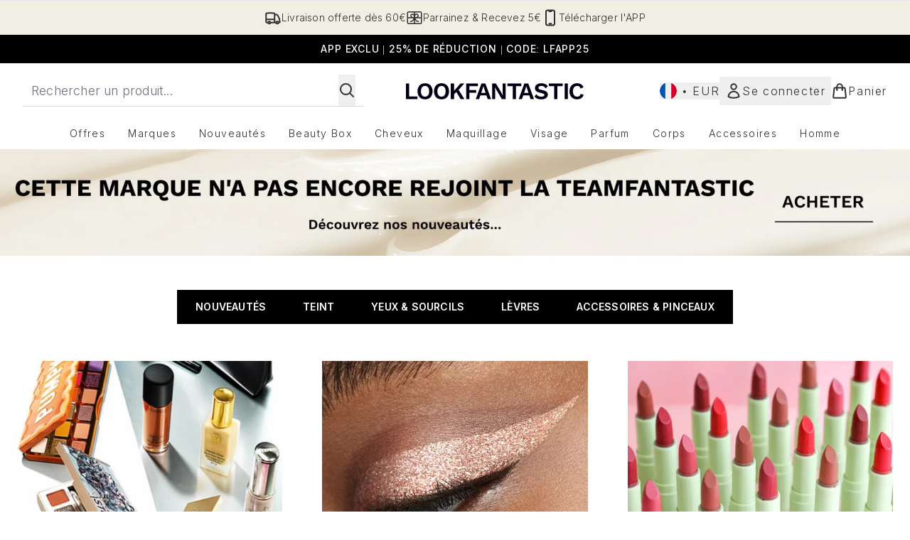

--- FILE ---
content_type: text/html
request_url: https://www.lookfantastic.fr/c/brand-not-available/make-up/
body_size: 81776
content:
<!DOCTYPE html><html lang="en" data-theme="lookfantastic" data-subsite="fr_FR"> <head><link rel="preconnect" href="https://cdn.cookielaw.org"><link rel="preload" as="script" href="https://cdn.cookielaw.org/scripttemplates/otSDKStub.js"><link rel="preconnect" href="https://fonts.googleapis.com"><link rel="preconnect" href="https://fonts.gstatic.com"><!-- TODO: deprecate customFont (singular) --><link href="https://fonts.googleapis.com/css2?family=Playfair+Display:ital,wght@0,400..900;1,400..900&family=Inter:ital,opsz,wght@0,14..32,100..900;1,14..32,100..900&display=swap&text=ABCDEFGHIJKLMNOPQRSTUVWXYZabcdefghijklmnopqrstuvwxyz0123456789.,-%C2%A3%24%E2%82%AC%22%25%26%27%2FĀāáÁàÀâÂäÄãÃåÅæÆçÇéÉèÈêÊëËíÍìÌîÎïÏñÑóÓòÒôÔöÖõÕœŒßúÚùÙûÛüÜ" rel="preload" as="style"><link href="https://fonts.googleapis.com/css2?family=Playfair+Display:ital,wght@0,400..900;1,400..900&family=Inter:ital,opsz,wght@0,14..32,100..900;1,14..32,100..900&display=swap&text=ABCDEFGHIJKLMNOPQRSTUVWXYZabcdefghijklmnopqrstuvwxyz0123456789.,-%C2%A3%24%E2%82%AC%22%25%26%27%2FĀāáÁàÀâÂäÄãÃåÅæÆçÇéÉèÈêÊëËíÍìÌîÎïÏñÑóÓòÒôÔöÖõÕœŒßúÚùÙûÛüÜ" rel="stylesheet"><!-- TODO: This is a temporary fix, we will need to come back for this.   --><link rel="stylesheet" href="/ssr-assets/lookfantastic/tenant-v80.css"><link href="https://www.googletagmanager.com/gtm.js?id=GTM-NHWTTFSL" rel="preload" as="script"><script>(function(){const id = "GTM-NHWTTFSL";
const endpoint = "https://www.googletagmanager.com/";
const disabled = false;
const deferStart = false;
const defer = "preload";
const dev = false;
const initDatalayer = [{"pageAttributes":[{"site":"lfint","subsite":"fr","locale":"fr_FR","currency":"EUR","currencySymbol":"€"}],"visitorLoginState":"unknown","visitorId":"unknown","visitorEmailAddress":"unknown"}];

      console.debug(
        `[GTM] - Starting GTM as ${defer ? 'non-blocking' : 'blocking'} with GTM start ${deferStart ? `delayed` : `not delayed`}.`
      )
      if (!disabled) {
        window.dataLayer = window.dataLayer || initDatalayer
        if (!dev) {
          window.gtmID = id
          window.gtmEndpoint = endpoint

          function pushStart() {
            console.debug('[GTM] - Pushed gtm.start Event.')
            window['dataLayer'].push({
              'gtm.start': new Date().getTime(),
              event: 'gtm.js'
            })
          }

          function loadGoogleTagManager() {
            console.debug('[GTM] - Installed Script.')
            if (deferStart && !defer) {
              window.addEventListener('load', () => pushStart())
            } else {
              pushStart()
            }
            var f = document.getElementsByTagName('script')[0],
              j = document.createElement('script'),
              dl = 'dataLayer' != 'dataLayer' ? '&l=' + 'dataLayer' : ''
            j.async = true
            j.src = window.gtmEndpoint + 'gtm.js?id=' + window.gtmID + dl
            f.parentNode.insertBefore(j, f)
          }

          if (defer) {
            window.addEventListener('load', () => loadGoogleTagManager())
          } else {
            loadGoogleTagManager()
          }
        }
      }
    })();</script><script src="/ssr-assets/trackerv77.js" async></script><meta charset="UTF-8"><meta name="viewport" content="width=device-width"><meta name="robots" content="noindex"><link rel="icon" type="image/png" href="/ssr-assets/lookfantastic/updated-favicon.png"><meta name="generator" content="Astro v4.8.3"><title>Le meilleur du maquillage | LOOKFANTASTIC</title> <link rel="canonical" href="https://www.lookfantastic.fr/c/brand-not-available/make-up/"> <link rel="alternate" hreflang="de-at" href="https://www.lookfantastic.at/c/brand-not-available/make-up/"><link rel="alternate" hreflang="el-gr" href="https://www.lookfantastic.gr/brand-not-available/make-up.list"><link rel="alternate" hreflang="it-it" href="https://www.lookfantastic.it/c/brand-not-available/make-up/"><link rel="alternate" hreflang="pl-pl" href="https://www.lookfantastic.pl/c/brand-not-available/make-up/"><link rel="alternate" hreflang="es-es" href="https://www.lookfantastic.es/c/brand-not-available/make-up/"><link rel="alternate" hreflang="fr-fr" href="https://www.lookfantastic.fr/c/brand-not-available/make-up/"><link rel="alternate" hreflang="de-de" href="https://www.lookfantastic.de/c/brand-not-available/make-up/"><link rel="alternate" hreflang="pt-pt" href="https://www.lookfantastic.pt/brand-not-available/make-up.list"><link rel="alternate" hreflang="nl-nl" href="https://www.lookfantastic.nl/c/brand-not-available/make-up/"><meta name="description" content="Achetez Le meilleur du maquillage sur LOOKFANTASTIC. Livraison offerte disponible !"> <meta property="og:title" content="Le meilleur du maquillage"> <meta property="og:site_name" content="LOOKFANTASTIC"> <meta property="og:url" content="https://www.lookfantastic.fr/c/brand-not-available/make-up/"> <meta name="keywords" keywords=""> <script type="application/ld+json">{"@type":"CollectionPage","name":"Le meilleur du maquillage","description":"Achetez Le meilleur du maquillage sur LOOKFANTASTIC. Livraison offerte disponible !"}</script> <script type="application/ld+json">{"@context":"https://schema.org","@type":"BreadcrumbList","itemListElement":[{"@type":"ListItem","position":1,"name":"Home","item":{"@type":"Thing","@id":"https://www.lookfantastic.fr/"}}]}</script><meta property="og:type" content="article"> <link rel="preload" as="image" href="https://www.lookfantastic.fr/images?url=https://static.thcdn.com/widgets/95-fr/05/original-Page-001-133705.jpg&format=webp&auto=avif&width=1920&fit=cover"> <link rel="preload" as="image" href="https://www.lookfantastic.fr/images?url=https://static.thcdn.com/widgets/95-fr/12/original-Page-003-133712.jpg&format=webp&auto=avif&width=640&fit=cover"> <script>(function(){const tenantConfig = {"application":{"basketCookieName":"lfint","siteTitle":"LOOKFANTASTIC","siteName":"LOOKFANTASTIC","logoName":"lookfantastic","siteKey":"lfint","channel":"lfint","siteId":95,"opaqueTokenLocale":"fr","livedomain":"https://www.lookfantastic.fr/","horizonEndpoint":"https://horizon-api.www.lookfantastic.fr","assets":{"logo":"[data-uri]","favicon":"/ssr-assets/lookfantastic/updated-favicon.png","favicons":{"png":"/ssr-assets/lookfantastic/updated-favicon.png"},"tenantStylesheet":"/ssr-assets/lookfantastic/tenant.css"},"siteAttributes":{"site":"lfint","locale":"fr_FR","subsite":"fr"},"imageHost":"https://4e5bdc.thgimages.com?url=","live":true,"theme":"lookfantastic","styles":{"primary":"#000000","primaryHover":"#4c4c4c","primaryActive":"#8c8c8c","primaryText":"#ffffff","secondary":"#ffffff","secondaryHover":"#efefef","secondaryActive":"#8c8c8c","secondaryText":"#000000","tertiary":"#141416","tertiaryHover":"#333333","tertiaryActive":"#666666","primaryFontFamily":"Helvetica","primaryIsGoogleFont":false,"borderRadius":"0"},"features":{"giftCards":true,"androidAppIdentifier":"com.thehutgroup.ecommerce.lookfantastic","androidAppCertFingerprint":"34:7C:62:46:F7:71:F8:F4:94:D6:09:B1:7F:45:80:A3:1A:AE:D3:91:C3:E5:38:EA:77:FC:5D:84:8B:A0:DC:8A","iosAppIdentifier":"PFT5YP7PWV.com.thehutgroup.ecommerce.lookfantastic","prorderEnabled":true,"enableHoveronAccount":true,"showReferralsLink":true,"blogSearchEnabled":true,"blog":{"textOnlyArticleHeader":true,"usePostCategory":true},"noSearchResults":{"enableRedirect":true,"redirectPath":"/c/no-search-results"},"enableCarouselAutoScroll":true,"hideDiscountText":"true","enablePersonalisation":"true","plp":{"hideColourSwatches":true},"productPage":{"enableFoundationFinder":true,"enableConcealerFinder":true,"enableZoomOnPDP":true,"hasGalleryVideoEnabled":true,"showProvenance":false,"enableFallbackToDefaultVariantVideo":true,"bottomPAP":true,"altLoyaltyLayout":false,"displayOptionDropdown":true,"hideOOSAvailabilityMessage":true,"hasStickyAtb":true,"hasRecentlyViewed":true,"useHighResImages":true},"noOfProductsInLists":"32","header":{"useCustomHeader":"true","useStickyHeader":"true","showAllBrandsInTopNav":"true"},"customFonts":["https://fonts.googleapis.com/css2?family=Playfair+Display:ital,wght@0,400..900;1,400..900&family=Inter:ital,opsz,wght@0,14..32,100..900;1,14..32,100..900&display=swap&text=ABCDEFGHIJKLMNOPQRSTUVWXYZabcdefghijklmnopqrstuvwxyz0123456789.,-%C2%A3%24%E2%82%AC%22%25%26%27%2FĀāáÁàÀâÂäÄãÃåÅæÆçÇéÉèÈêÊëËíÍìÌîÎïÏñÑóÓòÒôÔöÖõÕœŒßúÚùÙûÛüÜ"],"notifyWhenInStock":{"enabled":false,"privacyPolicyHref":"/c/info/privacy-policy"},"reviews":{"enabled":true,"showReviewsOnPLP":true},"masonaryProductGallery":false,"buyNowPayLater":false,"vipPricingEnabled":true,"basketRecs":true,"hasQuickBuy":true,"leadingHeaderWidgets":true,"leadingHeaderStripBanner":true,"displayFrequentlyBoughtRecommendations":true,"cookieConsent":{"type":"oneTrust"},"showBrandsInPdp":true,"showBrandsProvenance":false,"quickBuy":true,"overrideSecondaryBtnStyles":true,"overrideCategoriesAnchorStyles":true,"overrideTrackFormStyle":true,"showOosSwatch":false,"isPpuEnabled":true,"basket":{"displayProductBrand":false,"displayAddToWishlist":true},"footer":{"showIngenuityCopyright":false,"paymentOptions":["visa","mastercard","maestro","amex","diners","discover","alipay_plus","paypal","splitit","applepay","klarna","amazonpay"]},"subscriptionsEnabled":true,"enableQuickAddToBasket":true,"tesseract":{"endpoint":"https://api.thgingenuity.com/api/blog/lookfantastic-fr/graphql","clientId":"altitude","pathPrefix":"/blog"},"recaptcha":{"enabled":true,"type":"invisible","key":"6LchvyIUAAAAAK0Z_06aXXJCRRrJ5blYKwpKfgRb"},"recaptchaDev":{"type":"invisible","key":"6LchvyIUAAAAAK0Z_06aXXJCRRrJ5blYKwpKfgRb"},"enableHreflangDefault":true},"proxy":{"blog":"https://blogs.thg.com/www.lookfantastic.fr/copy/blog","legacy":{"target":"www.lookfantastic.fr","dnsHackForTarget":"lookfantastic.thg.com"}},"settings":{"defaultCurrency":"EUR","defaultCountry":"FR"},"content":{"termsPath":"/tandc","privacyPolicyPath":"/privacypolicy","helpCentrePath":"/help-centre","socialLinks":{"facebook":"https://www.facebook.com/lookfantasticFrance","twitter":"https://www.twitter.com/LookfantasticFr","instagram":"https://instagram.com/lookfantastic_fr"},"pdpPage":{"prefix":"/p/","pathFormat":"$sku","uses":"DEFAULT"}},"tracking":{"googleTagManager":{"enabled":true,"gtmID":"GTM-NHWTTFSL"}},"security":"child-src 'self' https://*.js.stripe.com https://js.stripe.com https://hooks.stripe.com https://app-dev.pogodonate.com https://app.pogodonate.com https://apps.rokt.com https://*.ringcentral.com https://sgtm.lookfantastic.fr https://www.googletagmanager.com https://cdn.appdynamics.com https://www.facebook.com https://connect.facebook.net https://*.google.com https://widget.trustpilot.com https://*.doubleclick.net https://www.youtube.com https://static.criteo.net https://*.criteo.com https://wb.messengerpeople.com https://www.zenaps.com https://player.vimeo.com https://isitetv.com https://ln-rules.rewardstyle.com https://e.issuu.com https://*.recaptcha.net https://tr.snapchat.com https://*.translate.naver.net https://*.hotjar.com https://*.akamaihd.net https://*.attn.tv https://www.shoplooks.com blob: https://app.qubit.com https://*.abtasty.com https://ams.creativecdn.com https://smct.co https://*.smct.co https://smct.io https://*.smct.io https://d2d7do8qaecbru.cloudfront.net https://www.provenance.org; connect-src 'self' https://api.stripe.com https://api-dev.pogodonate.com https://api.pogodonate.com https://app-dev.pogodonate.com https://app.pogodonate.com  https://www.googleadservices.com https://pagead2.googlesyndication.com https://obseu.seroundprince.com wss://*.ringcentral.com https://*.dynamicyield.com/ https://*.ringcentral.com https://*.thcdn.com https://*.ingest.sentry.io https://*.pingdom.net https://*.doubleclick.net https://*.google-analytics.com https://capture.trackjs.com https://fp.zenaps.com https://www.facebook.com https://*.google.com https://*.thehut.net https://privacyportal-eu.onetrust.com https://geolocation.onetrust.com https://cdn.cookielaw.org https://services.postcodeanywhere.co.uk https://the.sciencebehindecommerce.com https://*.akamaihd.net https://*.googleapis.com https://*.trustpilot.com https://*.doubleclick.net https://*.bing.com https://connect.facebook.net https://*.hotjar.com https://*.parcellab.com https://privacyportal-eu.onetrust.com https://*.contentsquare.net https://*.criteo.com https://*.qubit.com https://*.qubitproducts.com https://horizon-api.www.lookfantastic.fr https://*.abtasty.com https://sgtm.lookfantastic.fr https://ams.creativecdn.com https://tr6.snapchat.com  https://smct.co https://*.smct.co https://smct.io https://*.smct.io https://cognito-identity.eu-west-1.amazonaws.com https://firehose.eu-west-1.amazonaws.com https://www.googletagmanager.com https://unpkg.com/@provenance/ https://api.provenance.org https://www.provenance.org https://api.segment.io https://appsignal-endpoint.net; font-src 'self' https://app-dev.pogodonate.com https://app.pogodonate.com data: https://*.dynamicyield.com/ https://*.thcdn.com https://fp.zenaps.com https://cdnjs.cloudflare.com https://fonts.gstatic.com https://fonts.googleapis.com https://static.thgcdn.cn blob: data: https://*.abtasty.com https://*.gstatic.com https://*.googleapis.com https://fonts.smct.co https://fonts.smct.io https://*.ringcentral.com; form-action 'self' https://www.facebook.com https://*.lookfantastic.com https://checkout.lookfantastic.fr https://www.glossybox.co.uk https://www.glossybox.se https://www.glossybox.com https://connect.facebook.net https://*.snapchat.com https://www.lookfantastic.com.sg https://www.glossybox.at https://www.glossybox.ch https://www.glossybox.de https://www.glossybox.fi https://www.glossybox.fr https://www.glossybox.ie https://www.glossybox.no https://www.glossybox.dk https://www.lookfantastic.cn https://tr.snapchat.com; frame-ancestors 'self' https://live.lookfantastic.fr; img-src 'self' https://pogodonate.s3.eu-west-2.amazonaws.com https://app-dev.pogodonate.com https://app.pogodonate.com  data: https://*.dynamicyield.com/ https://*.thcdn.com https://col.eum-appdynamics.com https://usage.trackjs.com https://*.doubleclick.net https://www.google-analytics.com https://*.google.com https://cx.atdmt.com https://www.zenaps.com https://www.googletagmanager.com https://unpkg.com/@provenance/ https://res.cloudinary.com https://www.provenance.org https://*.ringcentral.com https: blob:; media-src 'self' https://*.thcdn.com blob: https://static.thgcdn.cn; object-src 'self' https://*.thcdn.com https://www.youtube.com; report-uri https://csp.thehut.net/cspReport.txt; script-src 'self' https://*.js.stripe.com https://js.stripe.com 'unsafe-eval' 'unsafe-inline' https://apps.rokt.com https://euob.seroundprince.com https://obseu.seroundprince.com https://*.chat.digital.ringcentral.com  data: https://*.dynamicyield.com/ https://*.thcdn.com https://*.thehut.net https://rum-static.pingdom.net https://*.doubleclick.net https://static.cdn-apple.com https://geolocation.onetrust.com https://cdn.cookielaw.org https://cdn.parcellab.com https://www.googletagmanager.com https://cdnjs.cloudflare.com https://fp.zenaps.com https://www.youtube.com https://*.google-analytics.com https://*.google.com https://google.com https://connect.facebook.net https://bat.bing.com https://widget.trustpilot.com https://s.ytimg.com https://www.googletagservices.com https://*.googleapis.com https://www.facebook.com https://www.googleadservices.com https://*.gstatic.com https://*.gstatic.cn https://www.dwin1.com https://cdn.trackjs.com https://seal.digicert.com https://static.criteo.net https://*.criteo.com https://remote.captcha.com https://*.akamaihd.net https://ssl.bing.com https://ln-rules.rewardstyle.com https://*.baidu.com https://*.recaptcha.net https://*.sciencebehindecommerce.com https://sc-static.net https://*.shoplooks.com https://slooks.top https://slooks.me https://*.translate.naver.net https://*.microsofttranslator.com https://*.hotjar.com https://*.attn.tv https://*.trustpilot.com https://*.bing.com https://*.doubleclick.net https://s.pinimg.com https://static.ads-twitter.com https://*.google.co.uk https://google.co.uk https://lantern.roeyecdn.com https://lantern.roeye.com https://analytics.tiktok.com https://*.ibytedtos.com https://static.thgcdn.cn https://geolocation.onetrust.com https://*.contentsquare.net https://app.contentsquare.com https://static.goqubit.com https://*.qubit.com blob: https://app-dev.pogodonate.com https://app.pogodonate.com https://*.abtasty.com https://sgtm.lookfantastic.fr https://tags.creativecdn.com https://tr.snapchat.com https://smct.co https://*.smct.co https://smct.io https://*.smct.io https://unpkg.com/@provenance/ https://consent.cookiebot.com https://www.provenance.org https://*.ringcentral.com; style-src 'self' https://*.js.stripe.com https://app-dev.pogodonate.com https://app.pogodonate.com  'unsafe-inline' https://*.thcdn.com https://*.google.com https://*.googleapis.com https://fp.zenaps.com https://cdnjs.cloudflare.com https://www.googletagmanager.com https://*.googleapis.com https://*.translate.naver.net https://*.microsofttranslator.com https://www.shoplooks.com https://static.shoplooks.com https://static.thgcdn.cn https://cdn.parcellab.com https://*.abtasty.com https://*.gstatic.com https://fonts.googleapis.com https://fonts.smct.co https://fonts.smct.io https://*.ringcentral.com; upgrade-insecure-requests; report-to csp-endpoint","reportTo":{"group":"report-endpoint","max_age":86400,"endpoints":[{"url":"https://csp.thehut.net/cspReport.txt","priority":1,"weight":1}],"include_subdomains":true}},"services":{"account":{"pathPrefix":"/account","languages":{"supported":["en-GB","zh-CN"],"default":"en-GB"},"scripts":"text","features":{"referrals":{"enabled":false,"offer":"Get £5 credit when you refer a friend"},"profileService":{"enabled":false},"guestCheckout":{"enabled":false},"tracking":{"googleTagManager":{"enabled":false,"gtmID":""}},"nativeMessageApp":{"enabled":false,"ios":"https://bcrw.apple.com/urn:biz:3ea84a46-6bc9-4d16-8459-dc8f5cdb0347"},"loyalty":{"icon":"loyalty","enabled":false,"autoOptIn":false,"pendingPeriod":"7 days","loyaltyLandingPage":"/c/loyalty-program/"},"credit":{"enabled":true,"expireTime":"30 days"}}},"catalogue":{"seo":{"descriptions":{"productTemplate":"Buy {product} - Get Free Delivery on orders over €40"}},"product":{"contentKeys":["cdnVideoLink","ageMessage","synopsis","directions","strengthDetail","aboutTheGame","atAGlance","nutritionalInfo","ingredients","additionalProductInfo","faq","ws_standardMeasurementsDi","keyBenefits","whyChoose","suggestedUse","nddAvailable","visibleResults","recyclability","CareInstructions","sustainableInfo","isProvenanceEnabled","provTransparencyText","provenanceSchema","productMessage","subtitle","diggecardCurrency","metaDataDesc"],"contentKeysExclusions":["metaDataDesc"]},"blogSearch":{"placeholder":"Search for a blog post..."}}},"widgets":{"globalBrandLogos":{"imageWidth":"350"},"globalTwoItemImageTextBlock":{"isCtaSecondary":true},"globalPrimaryBanner":{"mobileImageWidth":"860"},"globalTwoItemEditorial":{"mobileImageWidth":"764"},"globalTabbedWidgetSet":{"isCtaSecondary":true,"isCtaFullWidth":false,"isItemTitleBold":true},"addToBasketModal":{"useCustomModal":true},"quickBuyModal":{"useCustomModal":true}}};
const tenantInstance = "lookfantastic";
const experiments = undefined;

      window.tenantConfig = tenantConfig
      window.tenantInstance = tenantInstance
      window.__EXPERIMENTS__ = experiments
    })();</script><script>(function(){const channel = "lfint";
const siteId = 95;
const dev = false;

      window.Tracker = {
        store: {
          get(k) {
            return Tracker.store[k]
          },
          set(k, v) {
            return (Tracker.store[k] = Tracker.store[k]
              ? Object.assign(Tracker.store[k], v)
              : v)
          },
          reset(k) {
            delete Tracker.store[k]
          }
        },
        trackApiConfig: {
          elysium_config: {
            version: 'altitude',
            site_id: parseInt(siteId),
            channel: channel
          },
          trackAPIUrl: '/track'
        },
        load: () => {
          Tracker.init({
            debug: false,
            selectors: {
              track: 'data-track',
              type: 'data-track-type',
              store: 'data-track-push',
              currency: 'data-track-currency'
            },
            dev,
            watchers: {
              params: {
                loginSuccess: {
                  paramName: 'loginSuccess',
                  eventName: 'loginSuccess'
                },
                registrationSuccess: {
                  paramName: 'registrationSuccess',
                  eventName: 'accountRegistrationSuccess'
                }
              }
            }
          })
        }
      }
    })();</script><script>(function(){const xAltitudeHorizonRay = "G2b3kPkuEfCNZIHH_ecrfQ";

      window.__xAltitudeHorizonRay__ = xAltitudeHorizonRay
    })();</script><link rel="stylesheet" href="/ssr-assets/basket.C51UXY6Z.css">
<style>[data-theme=glossybox] .title-font.sizes{font-weight:400}.sizes{position:absolute;right:0;display:none;width:18rem;flex-wrap:wrap;justify-content:flex-end;gap:.25rem;text-align:right;font-size:.875rem;line-height:1.25rem;--tw-text-opacity: 1;color:rgb(107 114 128 / var(--tw-text-opacity, 1))}@media (min-width: 1280px){.active .sizes{display:flex}}.inWishlist{fill:#000}
</style>
<link rel="stylesheet" href="/ssr-assets/basket.Uc5T_Qjn.css">
<style>.cols-2[data-astro-cid-l3hhphpa]{grid-template-columns:repeat(2,minmax(0,1fr))}.cols-3[data-astro-cid-l3hhphpa]{grid-template-columns:repeat(3,minmax(0,1fr))}
.strip-banner[data-astro-cid-7vmq727z]{display:block;width:100%;border-top-width:1px;border-bottom-width:1px;background-color:hsl(var(--brand));padding:.5rem 1.25rem;text-align:center;text-transform:uppercase;line-height:1.625;letter-spacing:.05em;color:hsl(var(--brand-content))}.carousel-pip[data-astro-cid-unhm42et].active{--tw-bg-opacity: 1;background-color:rgb(75 85 99 / var(--tw-bg-opacity, 1))}.carousel-tabs .carousel-wrapper.active img{display:block}.carousel-tabs .carousel-wrapper img{display:none}[data-astro-cid-gikgypbn][data-theme=glossybox] .title-font[data-astro-cid-gikgypbn].carousel-tab{font-weight:600;text-transform:uppercase}.carousel-tab[data-astro-cid-gikgypbn]{font-size:1.125rem;line-height:1.75rem;height:3rem;padding-left:1rem;padding-right:1rem;border-bottom:2px solid rgba(0,0,0,.05);transition:all .2s}.active[data-astro-cid-gikgypbn]{border-bottom:4px solid rgba(0,0,0,1)}.closeButtonWrapper[data-astro-cid-3a6tfe2q] button[data-astro-cid-3a6tfe2q]:focus{outline-offset:2px;outline-style:solid;outline-width:2px}
.countdown-content[data-astro-cid-atd5lxvw]{display:none}[data-astro-cid-atd5lxvw][data-theme=christopherobin] #frequently-bought-together[data-astro-cid-atd5lxvw] .countdown-content[data-astro-cid-atd5lxvw] p[data-astro-cid-atd5lxvw]{text-align:center;width:100%}.countdown-content[data-astro-cid-atd5lxvw]{align-items:center;justify-content:center}.countdown-container[data-astro-cid-atd5lxvw]{display:none}[data-astro-cid-atd5lxvw][data-theme=christopherobin] #frequently-bought-together[data-astro-cid-atd5lxvw] .countdown-container[data-astro-cid-atd5lxvw] p[data-astro-cid-atd5lxvw]{text-align:center;width:100%}.countdown-container[data-astro-cid-atd5lxvw]{display:flex;min-width:60px;flex-direction:column;align-items:center;justify-content:center;padding:.25rem .5rem}@media (min-width: 640px){.countdown-container[data-astro-cid-atd5lxvw]{flex-direction:row}}@media (min-width: 768px){.countdown-container[data-astro-cid-atd5lxvw]{gap:.25rem}}[data-astro-cid-atd5lxvw][data-theme=glossybox] .title-font[data-astro-cid-atd5lxvw].countdown-separator{font-weight:400}.countdown-separator[data-astro-cid-atd5lxvw]{font-size:.875rem;line-height:1.25rem;text-transform:uppercase;letter-spacing:.05em;--tw-text-opacity: 1;color:rgb(75 85 99 / var(--tw-text-opacity, 1))}@media not all and (min-width: 640px){.countdown-separator[data-astro-cid-atd5lxvw]{display:none}}@media (min-width: 768px){.countdown-separator[data-astro-cid-atd5lxvw]{font-size:.75rem;line-height:1rem}}[data-astro-cid-atd5lxvw][data-theme=christopherobin] .countdown-digits[data-astro-cid-atd5lxvw]{font-weight:400}.countdown-digits[data-astro-cid-atd5lxvw]{width:2.5ch;min-width:40px;--tw-bg-opacity: 1;background-color:rgb(0 0 0 / var(--tw-bg-opacity, 1));text-align:center;font-weight:700;--tw-numeric-spacing: tabular-nums;font-variant-numeric:var(--tw-ordinal) var(--tw-slashed-zero) var(--tw-numeric-figure) var(--tw-numeric-spacing) var(--tw-numeric-fraction);--tw-text-opacity: 1;color:rgb(255 255 255 / var(--tw-text-opacity, 1))}.countdown-unit[data-astro-cid-atd5lxvw]{padding-top:.125rem;font-size:.75rem;line-height:1rem;text-transform:uppercase;--tw-text-opacity: 1;color:rgb(75 85 99 / var(--tw-text-opacity, 1))}@media (min-width: 768px){.countdown-unit[data-astro-cid-atd5lxvw]{letter-spacing:.05em}}
.list-height[data-astro-cid-ae2q7zgf]{height:calc(100vh - 180px);height:calc(var(--vh, 1vh) * 100 - 180px)}.sponsored-product-plp>div{height:100%}.sponsored-product-plp{.sponsored-product-item{display:flex;align-items:center;justify-content:center;min-width:320px;padding-left:24px}.vertical-sponsored-product-item{display:flex;justify-content:flex-start;flex-direction:column;width:100%;height:100%}.sponsored-ads-product-img-class{height:100%;width:100%}.product-media{position:relative}.product-item-wishlist-btn{position:absolute;top:8px;right:8px;border-radius:9999px;padding:10px;display:flex}.product-item-wishlist-btn:hover{--tw-bg-opacity: 1;background-color:rgb(229 231 235 / var(--tw-bg-opacity, 1))}.product-content{display:flex;flex-direction:column;justify-content:space-between;height:100%;margin-top:12px}.product-details{display:flex;flex-direction:column}.vertical-product-item-image{width:100%}.total-reviews{font-size:14px;margin-left:4px}.product-title{text-decoration:none;margin-bottom:8px;letter-spacing:.05em;line-height:1.5rem}.sponsored{color:#555;display:flex;margin-bottom:20px}}
.to-slider[data-astro-cid-eb774wiv]{background:linear-gradient(to right,#ddd 0%,#ddd var(--colourStart),#111111 var(--colourStart),#111111 var(--colourEnd),#ddd var(--colourEnd),#ddd 100%)}input[data-astro-cid-eb774wiv][type=range]::-webkit-slider-thumb{-webkit-appearance:none;pointer-events:all;width:20px;height:19px;background-color:#fff;border-radius:50%;box-shadow:0 1px 2px #00000080;-webkit-transition:box-shadow .3s ease-in-out;transition:box-shadow .3s ease-in-out}input[data-astro-cid-eb774wiv][type=range]::-moz-range-thumb{-webkit-appearance:none;pointer-events:all;width:20px;height:19px;background-color:#fff;border-radius:50%;box-shadow:0 1px 2px #00000080;-moz-transition:box-shadow .3s ease-in-out;transition:box-shadow .3s ease-in-out}
</style><script type="module" src="/ssr-assets/hoisted.DxaXaigv.js"></script>
<script type="module" src="/ssr-assets/page.BKMd6KCx.js"></script>
<script>window.altitude ={};window.altitude.i18n = function i18n(valueFunc, ...args) {
  if (window.lang.showKeys) {
    let k = valueFunc.toString().replaceAll(/\s/g, "");
    let keyReplacementCount = 0;

    k = k.replace(/\[[^\[\]]*\]/g, () => {
      const lookup = args?.[keyReplacementCount]?.toLowerCase();
      keyReplacementCount++;
      return typeof lookup === "undefined" ? "" : `.${lookup}`;
    });

    return k.substring(k.indexOf("altitude"));
  }

  try {
    if (!window.lang) return;

    let value = valueFunc();
    value = value.replace(/{([0-9]+)}/g, (_, index) => {
      const lookup = args?.[index];
      return typeof lookup === "undefined" ? "" : lookup;
    });

    return value;
  } catch (e) {
    const k = valueFunc.toString();
    console.log(e.message);
    console.log(
      `failed to evaluate ${k.substring(k.indexOf("altitude"))}`,
      "with arguments",
      ...args
    );

    return "";
  }
};</script></head> <body class="antialiased flex flex-col min-h-screen" id="layout-body" data-pageType="List" data-pagePath="/brand-not-available/make-up"> <noscript> <iframe src="https://www.googletagmanager.com/ns.html?id=GTM-NHWTTFSL" height="0" width="0" style="display:none;visibility:hidden"></iframe> </noscript> <div class="w-full text-center md:text-base"> <button type="button" id="skipButton" class="focus:border-primary sr-only focus:not-sr-only"> Passer au contenu principal </button> </div>    <!-- USP Banner --><!-- TODO: deprecate leadingHeaderWidgets --><div id="responsive-usp" class="callout flex py-3 text-center items-center text-sm h-auto overflow-x-hidden lg:gap-6 lg:justify-center w-full border-t usp-banner">   <a data-track="clickUSP" data-track-push="/info/delivery-information.list" href="/c/info/delivery-information/" domain="https://www.lookfantastic.fr/" class="flex gap-3 items-center justify-center flex-[0_0_100%] lg:flex-initial usp-item delivery-order"> <svg xmlns="http://www.w3.org/2000/svg" fill="none" viewBox="0 0 24 24" stroke-width="2" stroke="currentColor" class="w-6 h-6" slot="delivery-icon" data-astro-cid-r6zccy7c aria-hidden="true"> 
  <path stroke-linecap="round" stroke-linejoin="round" d="M8.25 18.75a1.5 1.5 0 01-3 0m3 0a1.5 1.5 0 00-3 0m3 0h6m-9 0H3.375a1.125 1.125 0 01-1.125-1.125V14.25m17.25 4.5a1.5 1.5 0 01-3 0m3 0a1.5 1.5 0 00-3 0m3 0h1.125c.621 0 1.129-.504 1.09-1.124a17.902 17.902 0 00-3.213-9.193 2.056 2.056 0 00-1.58-.86H14.25M16.5 18.75h-2.25m0-11.177v-.958c0-.568-.422-1.048-.987-1.106a48.554 48.554 0 00-10.026 0 1.106 1.106 0 00-.987 1.106v7.635m12-6.677v6.677m0 4.5v-4.5m0 0h-12" ></path>
</svg> <span class="text-sm"> Livraison offerte dès 60€</span> </a><a data-track="clickUSP" data-track-push="/lookfantastic-app.list" href="/c/lookfantastic-app/" domain="https://www.lookfantastic.fr/" class="flex gap-3 items-center justify-center flex-[0_0_100%] lg:flex-initial usp-item call-order"> <svg xmlns="http://www.w3.org/2000/svg" fill="none" viewBox="0 0 24 24" stroke-width="2" stroke="currentColor" class="w-6 h-6" slot="call-icon" data-astro-cid-r6zccy7c aria-hidden="true"> 
  <path stroke-linecap="round" stroke-linejoin="round" d="M10.5 1.5H8.25A2.25 2.25 0 006 3.75v16.5a2.25 2.25 0 002.25 2.25h7.5A2.25 2.25 0 0018 20.25V3.75a2.25 2.25 0 00-2.25-2.25H13.5m-3 0V3h3V1.5m-3 0h3m-3 18.75h3" ></path>
</svg> <span class="text-sm"> Télécharger l&#39;APP</span> </a><a data-track="clickUSP" data-track-push="/myreferrals.list" href="/c/myreferrals/" domain="https://www.lookfantastic.fr/" class="flex gap-3 items-center justify-center flex-[0_0_100%] lg:flex-initial usp-item rewardPoints-order"> <svg xmlns="http://www.w3.org/2000/svg" fill="none" viewBox="0 0 24 24" stroke-width="1.5" stroke="currentColor" class="w-6 h-6" slot="rewards-icon" data-astro-cid-r6zccy7c aria-hidden="true"> 
  <path stroke-linecap="round" stroke-linejoin="round" d="M12 3.75v16.5M2.25 12h19.5M6.375 17.25a4.875 4.875 0 004.875-4.875V12m6.375 5.25a4.875 4.875 0 01-4.875-4.875V12m-9 8.25h16.5a1.5 1.5 0 001.5-1.5V5.25a1.5 1.5 0 00-1.5-1.5H3.75a1.5 1.5 0 00-1.5 1.5v13.5a1.5 1.5 0 001.5 1.5zm12.621-9.44c-1.409 1.41-4.242 1.061-4.242 1.061s-.349-2.833 1.06-4.242a2.25 2.25 0 013.182 3.182zM10.773 7.63c1.409 1.409 1.06 4.242 1.06 4.242S9 12.22 7.592 10.811a2.25 2.25 0 113.182-3.182z" ></path>
</svg> <span class="text-sm"> Parrainez &amp; Recevez 5€</span> </a> </div> <script>
const uspContainer = document.getElementById("responsive-usp");
const uspItems = [...uspContainer.children];

let uspIndex;
let resize = false;
let intervalId;
let intersectObserver;

function observe() {
    intersectObserver = new IntersectionObserver(
        (entries) => {
            const intersectingEntry = entries.find((entry) => entry.isIntersecting);
            if (intersectingEntry) {
                const { target } = intersectingEntry;
                const index = uspItems.findIndex((el) => el.isSameNode(target));
                uspIndex = index + 1;
            }
        },
        {
            threshold: 1,
            root: null,
        }
    );
    for (const item of uspItems) {
        intersectObserver.observe(item);
    }
}

if (window.innerWidth < 768) toggleUSP();
window.addEventListener("resize", debounce(toggleUSP));

function toggleUSP() {
    // First we get the viewport height and we multiple it by 1% to get a value for a vh unit
    const vh = window.innerHeight * 0.01;
    // Then we set the value in the --vh custom property to the root of the document
    document.documentElement.style.setProperty("--vh", `${vh}px`);
    if (window.innerWidth < 768) {
        if (!resize) {
            resize = true;
            observe();
            intervalId = setInterval(() => {
                uspContainer.scrollTo({
                    top: 0,
                    left:
                        window.innerWidth * (uspIndex < uspItems.length ? uspIndex : 0),
                });
            }, 4000);
        }
    } else {
        clearInterval(intervalId);
        resize = false;
        if (intersectObserver) {
            for (const item of uspItems) {
                intersectObserver.unobserve(item);
            }
        }
    }
}

function debounce(func) {
    let timer;
    return function () {
        if (timer) clearTimeout(timer);
        timer = setTimeout(func, 100);
    };
}
</script><!-- Strip Banner --><a href="/c/offers/app/eu/" class="strip-banner stripBanner topStripBannerStyle -outline-offset-[0.2vw]" data-astro-cid-7vmq727z> <span class="text-sm" data-astro-cid-r6zccy7c>App exclu | 25% de réduction | Code: LFAPP25</span> </a> <!--Icon Header Desktop & Mobile --><header id="site-header" data-e2e="site-header" class="override-custom-header sticky top-0 z-30" data-astro-cid-r6zccy7c> <div class="flex justify-between items-center px-4 bg-white custom-lg:px-8 max-custom-lg:h-[65px] custom-lg:py-4 custom-lg:flex-row" data-astro-cid-r6zccy7c> <div class="flex gap-4 items-center custom-lg:hidden" data-astro-cid-r6zccy7c> <button id="menuBtn" class="cursor-pointer" aria-label="Bouton Menu" data-astro-cid-r6zccy7c> <svg xmlns="http://www.w3.org/2000/svg" width="24" height="24" viewBox="0 0 24 24" fill="" stroke="currentColor" stroke-width="2" stroke-linecap="round" stroke-linejoin="round" class="feather feather-menu" data-astro-cid-r6zccy7c aria-hidden="true"> <line x1="3" y1="12" x2="21" y2="12"></line><line x1="3" y1="6" x2="21" y2="6"></line><line x1="3" y1="18" x2="21" y2="18"></line></svg> </button> <button data-e2e="header_search-button" id="search-icon" class="cursor-pointer" aria-label="Ouvrir la barre de recherche" data-astro-cid-r6zccy7c> <svg xmlns="http://www.w3.org/2000/svg" fill="none" viewBox="0 0 24 24" stroke-width="2" stroke="currentColor" class="w-6 h-6" height="24" width="24" data-astro-cid-r6zccy7c aria-hidden="true"> 
  <path stroke-linecap="round" stroke-linejoin="round" d="M21 21l-5.197-5.197m0 0A7.5 7.5 0 105.196 5.196a7.5 7.5 0 0010.607 10.607z" ></path>
</svg> </button> </div> <div class="flex gap-4 items-center absolute left-1/2 -translate-x-1/2 custom-lg:hidden" data-astro-cid-r6zccy7c> <a href="/" class="w-auto" aria-label="logo lookfantastic" data-astro-cid-r6zccy7c> <svg id="Layer_1" data-name="Layer 1" xmlns="http://www.w3.org/2000/svg" viewBox="0 0 481.89 43.716" height="40" class="logo custom-lg:hidden" removeWidth="true" data-astro-cid-r6zccy7c aria-label="logo lookfantastic"><defs><style>.cls-1{fill:#000014;}</style></defs><path class="cls-1" d="M481.89,31.373l-8.165-2.444q-1.994,7.523-9.772,7.522a9.983,9.983,0,0,1-8.358-3.793q-2.957-3.792-2.957-10.8t3.055-10.8a10.249,10.249,0,0,1,8.453-3.794,9.506,9.506,0,0,1,5.914,1.672,9.875,9.875,0,0,1,3.215,5.464l8.036-3.406a14.265,14.265,0,0,0-6.333-8.23,23.731,23.731,0,0,0-21.986-.128,17.609,17.609,0,0,0-7.072,7.554,25.674,25.674,0,0,0-2.475,11.668,25.671,25.671,0,0,0,2.475,11.668,17.552,17.552,0,0,0,7.1,7.554,21.583,21.583,0,0,0,10.864,2.636A20.289,20.289,0,0,0,475.268,40.6a16.249,16.249,0,0,0,6.622-9.224M439.177.643h-8.871v42.43h8.871Zm-14.388,0H387.438V7.779H401.71V43.073h8.872V7.779h14.207ZM367.125,0a22.951,22.951,0,0,0-9.291,1.736,13.6,13.6,0,0,0-6.01,4.789,11.978,11.978,0,0,0-2.058,6.847,10.764,10.764,0,0,0,1.607,6.043,12.121,12.121,0,0,0,5.176,4.114,43.555,43.555,0,0,0,9.547,2.893,26.466,26.466,0,0,1,7.232,2.186,3.355,3.355,0,0,1,2.025,2.893,4.049,4.049,0,0,1-2.154,3.665,12.388,12.388,0,0,1-6.268,1.285,17.321,17.321,0,0,1-7.65-1.51,13.633,13.633,0,0,1-5.464-5.433l-5.272,6.3a16.882,16.882,0,0,0,7.232,5.947,28.747,28.747,0,0,0,11.476,1.961,24.719,24.719,0,0,0,9.032-1.543,14.047,14.047,0,0,0,6.172-4.4,10.746,10.746,0,0,0,2.218-6.783,10.76,10.76,0,0,0-1.576-6.01,11.694,11.694,0,0,0-4.982-4.018,39.153,39.153,0,0,0-9.193-2.7q-5.529-.965-7.65-2.25a3.911,3.911,0,0,1-2.122-3.472,4.45,4.45,0,0,1,2.09-3.825,10.37,10.37,0,0,1,5.947-1.447,13.165,13.165,0,0,1,7.007,1.7,11.967,11.967,0,0,1,4.436,5.175l6.107-5.979a19.787,19.787,0,0,0-7.458-6.2A24.056,24.056,0,0,0,367.125,0M320.3,26.165l4.114-12.086,1.8-6.3h.129l1.928,6.428,3.986,11.958Zm17.679,16.908h9.193L331.683.643H321.076l-15.494,42.43h9.065l3.471-10.351h16.329ZM312.526.643H275.175V7.779h14.272V43.073h8.871V7.779h14.208Zm-42.276,0h-7.971V25.2l.257,7.521h-.129l-3.664-7.2L243.892.643H233.8v42.43h7.972V18.515l-.257-7.521h.064l3.664,7.135,14.851,24.944H270.25ZM204.022,26.165l4.114-12.086,1.8-6.3h.129l1.928,6.428,3.986,11.958ZM221.7,43.073h9.193L215.4.643H204.793L189.3,43.073h9.064l3.472-10.351h16.329ZM194.951,7.779V.643H163.192v42.43h8.872V25.715h18.065v-7.2H172.064V7.779Zm-46.5,35.294H158.6l-15.75-25.137L158.089.643H147.8L130.381,20.765V.643h-8.872v42.43h8.872V30.537l6.043-6.879ZM96.508,7.264a9.86,9.86,0,0,1,8.261,3.761q2.925,3.762,2.925,10.833t-2.925,10.833a9.862,9.862,0,0,1-8.261,3.76,9.93,9.93,0,0,1-8.325-3.76q-2.927-3.762-2.925-10.833t2.925-10.833a9.928,9.928,0,0,1,8.325-3.761m0-7.264A21.587,21.587,0,0,0,85.643,2.636a17.554,17.554,0,0,0-7.1,7.554,25.661,25.661,0,0,0-2.475,11.668A25.658,25.658,0,0,0,78.54,33.526a17.548,17.548,0,0,0,7.1,7.554,21.587,21.587,0,0,0,10.865,2.636A21.406,21.406,0,0,0,107.34,41.08a17.6,17.6,0,0,0,7.072-7.554,25.684,25.684,0,0,0,2.475-11.668,25.687,25.687,0,0,0-2.475-11.668,17.609,17.609,0,0,0-7.072-7.554A21.406,21.406,0,0,0,96.508,0M51.822,7.264a9.861,9.861,0,0,1,8.261,3.761q2.923,3.762,2.925,10.833T60.083,32.691a9.863,9.863,0,0,1-8.261,3.76,9.929,9.929,0,0,1-8.325-3.76q-2.927-3.762-2.925-10.833T43.5,11.025a9.927,9.927,0,0,1,8.325-3.761m0-7.264A21.587,21.587,0,0,0,40.957,2.636a17.562,17.562,0,0,0-7.1,7.554,25.674,25.674,0,0,0-2.475,11.668,25.671,25.671,0,0,0,2.475,11.668,17.556,17.556,0,0,0,7.1,7.554,21.587,21.587,0,0,0,10.865,2.636A21.417,21.417,0,0,0,62.655,41.08a17.619,17.619,0,0,0,7.071-7.554A25.671,25.671,0,0,0,72.2,21.858,25.674,25.674,0,0,0,69.726,10.19a17.624,17.624,0,0,0-7.071-7.554A21.417,21.417,0,0,0,51.822,0M8.871,35.937V.643H0v42.43H31.243V35.937Z"></path></svg> </a> </div> <div class="logo-container flex-1 flex justify-start items-center" data-astro-cid-r6zccy7c> <a href="/" class="w-auto" aria-label="logo lookfantastic" data-astro-cid-r6zccy7c> <svg id="Layer_1" data-name="Layer 1" xmlns="http://www.w3.org/2000/svg" viewBox="0 0 481.89 43.716" height="40" width="200" class="hidden logo custom-lg:inline-block" data-astro-cid-r6zccy7c aria-label="logo lookfantastic"><defs><style>.cls-1{fill:#000014;}</style></defs><path class="cls-1" d="M481.89,31.373l-8.165-2.444q-1.994,7.523-9.772,7.522a9.983,9.983,0,0,1-8.358-3.793q-2.957-3.792-2.957-10.8t3.055-10.8a10.249,10.249,0,0,1,8.453-3.794,9.506,9.506,0,0,1,5.914,1.672,9.875,9.875,0,0,1,3.215,5.464l8.036-3.406a14.265,14.265,0,0,0-6.333-8.23,23.731,23.731,0,0,0-21.986-.128,17.609,17.609,0,0,0-7.072,7.554,25.674,25.674,0,0,0-2.475,11.668,25.671,25.671,0,0,0,2.475,11.668,17.552,17.552,0,0,0,7.1,7.554,21.583,21.583,0,0,0,10.864,2.636A20.289,20.289,0,0,0,475.268,40.6a16.249,16.249,0,0,0,6.622-9.224M439.177.643h-8.871v42.43h8.871Zm-14.388,0H387.438V7.779H401.71V43.073h8.872V7.779h14.207ZM367.125,0a22.951,22.951,0,0,0-9.291,1.736,13.6,13.6,0,0,0-6.01,4.789,11.978,11.978,0,0,0-2.058,6.847,10.764,10.764,0,0,0,1.607,6.043,12.121,12.121,0,0,0,5.176,4.114,43.555,43.555,0,0,0,9.547,2.893,26.466,26.466,0,0,1,7.232,2.186,3.355,3.355,0,0,1,2.025,2.893,4.049,4.049,0,0,1-2.154,3.665,12.388,12.388,0,0,1-6.268,1.285,17.321,17.321,0,0,1-7.65-1.51,13.633,13.633,0,0,1-5.464-5.433l-5.272,6.3a16.882,16.882,0,0,0,7.232,5.947,28.747,28.747,0,0,0,11.476,1.961,24.719,24.719,0,0,0,9.032-1.543,14.047,14.047,0,0,0,6.172-4.4,10.746,10.746,0,0,0,2.218-6.783,10.76,10.76,0,0,0-1.576-6.01,11.694,11.694,0,0,0-4.982-4.018,39.153,39.153,0,0,0-9.193-2.7q-5.529-.965-7.65-2.25a3.911,3.911,0,0,1-2.122-3.472,4.45,4.45,0,0,1,2.09-3.825,10.37,10.37,0,0,1,5.947-1.447,13.165,13.165,0,0,1,7.007,1.7,11.967,11.967,0,0,1,4.436,5.175l6.107-5.979a19.787,19.787,0,0,0-7.458-6.2A24.056,24.056,0,0,0,367.125,0M320.3,26.165l4.114-12.086,1.8-6.3h.129l1.928,6.428,3.986,11.958Zm17.679,16.908h9.193L331.683.643H321.076l-15.494,42.43h9.065l3.471-10.351h16.329ZM312.526.643H275.175V7.779h14.272V43.073h8.871V7.779h14.208Zm-42.276,0h-7.971V25.2l.257,7.521h-.129l-3.664-7.2L243.892.643H233.8v42.43h7.972V18.515l-.257-7.521h.064l3.664,7.135,14.851,24.944H270.25ZM204.022,26.165l4.114-12.086,1.8-6.3h.129l1.928,6.428,3.986,11.958ZM221.7,43.073h9.193L215.4.643H204.793L189.3,43.073h9.064l3.472-10.351h16.329ZM194.951,7.779V.643H163.192v42.43h8.872V25.715h18.065v-7.2H172.064V7.779Zm-46.5,35.294H158.6l-15.75-25.137L158.089.643H147.8L130.381,20.765V.643h-8.872v42.43h8.872V30.537l6.043-6.879ZM96.508,7.264a9.86,9.86,0,0,1,8.261,3.761q2.925,3.762,2.925,10.833t-2.925,10.833a9.862,9.862,0,0,1-8.261,3.76,9.93,9.93,0,0,1-8.325-3.76q-2.927-3.762-2.925-10.833t2.925-10.833a9.928,9.928,0,0,1,8.325-3.761m0-7.264A21.587,21.587,0,0,0,85.643,2.636a17.554,17.554,0,0,0-7.1,7.554,25.661,25.661,0,0,0-2.475,11.668A25.658,25.658,0,0,0,78.54,33.526a17.548,17.548,0,0,0,7.1,7.554,21.587,21.587,0,0,0,10.865,2.636A21.406,21.406,0,0,0,107.34,41.08a17.6,17.6,0,0,0,7.072-7.554,25.684,25.684,0,0,0,2.475-11.668,25.687,25.687,0,0,0-2.475-11.668,17.609,17.609,0,0,0-7.072-7.554A21.406,21.406,0,0,0,96.508,0M51.822,7.264a9.861,9.861,0,0,1,8.261,3.761q2.923,3.762,2.925,10.833T60.083,32.691a9.863,9.863,0,0,1-8.261,3.76,9.929,9.929,0,0,1-8.325-3.76q-2.927-3.762-2.925-10.833T43.5,11.025a9.927,9.927,0,0,1,8.325-3.761m0-7.264A21.587,21.587,0,0,0,40.957,2.636a17.562,17.562,0,0,0-7.1,7.554,25.674,25.674,0,0,0-2.475,11.668,25.671,25.671,0,0,0,2.475,11.668,17.556,17.556,0,0,0,7.1,7.554,21.587,21.587,0,0,0,10.865,2.636A21.417,21.417,0,0,0,62.655,41.08a17.619,17.619,0,0,0,7.071-7.554A25.671,25.671,0,0,0,72.2,21.858,25.674,25.674,0,0,0,69.726,10.19a17.624,17.624,0,0,0-7.071-7.554A21.417,21.417,0,0,0,51.822,0M8.871,35.937V.643H0v42.43H31.243V35.937Z"></path></svg> </a> </div> <div class="search-container flex-1 flex justify-center items-center max-custom-lg:hidden" data-astro-cid-r6zccy7c> <instant-search data-astro-cid-mjrxwznw><div id="search-bar-no-overlay" data-astro-cid-mjrxwznw><form class="flex h-full w-full gap-6" action="/search/" method="get" data-astro-cid-mjrxwznw><div data-e2e="header_search-input" class="search-bar flex w-full h-full border border-base-300 relative z-50" data-astro-cid-mjrxwznw><input type="text" data-e2e="header_search-input-field" id="search-input" name="q" class="md:text-lg w-[30rem] pr-11 pl-3 h-11 placeholder:text-gray-500 placeholder:opacity-100" aria-label="Commencez votre recherche" placeholder="Rechercher un produit..." autocorrect="off" autocomplete="off" tabindex="0" data-astro-cid-mjrxwznw><button data-e2e="header_search-input-submit" type="submit" class="absolute inset-y-0 right-3" aria-label="Lancer la recherche" tabindex="0" data-astro-cid-mjrxwznw><svg xmlns="http://www.w3.org/2000/svg" fill="none" viewBox="0 0 24 24" stroke-width="2" stroke="currentColor" class="w-6 h-6" height="25" width="25" data-astro-cid-mjrxwznw aria-hidden="true"> 
  <path stroke-linecap="round" stroke-linejoin="round" d="M21 21l-5.197-5.197m0 0A7.5 7.5 0 105.196 5.196a7.5 7.5 0 0010.607 10.607z" ></path>
</svg></button><button data-e2e="header_search-input-clear" id="clear-search-input" class="absolute inset-y-0 right-12 hidden" aria-label="Lancer la recherche" tabindex="0" data-astro-cid-mjrxwznw><svg xmlns="http://www.w3.org/2000/svg" fill="none" viewBox="0 0 24 24" stroke-width="2" stroke="currentColor" class="w-6 h-6" height="25" width="25" data-astro-cid-mjrxwznw aria-hidden="true"> 
  <path stroke-linecap="round" stroke-linejoin="round" d="M6 18L18 6M6 6l12 12" ></path>
</svg></button></div></form><div id="instant-search-wrapper" class="absolute z-50" data-astro-cid-mjrxwznw><div id="instant-search" class="bg-white mx-auto py-2 xl:py-6 cursor-auto shadow-md w-[30rem] rounded-b flex flex-col hidden search-height overflow-y-auto" data-astro-cid-mjrxwznw></div></div></div><div id="desktop-search-overlay" class="fixed inset-0 bg-black bg-opacity-50 z-40 hidden" data-astro-cid-mjrxwznw></div></instant-search><script>(function(){const reviewsEnabled = true;
const vipPricingEnabled = true;

  window.__HASREVIEW__ = reviewsEnabled
  window.__VIPPRICING__ = vipPricingEnabled
})();</script> </div> <div class="other-container flex-1 flex gap-4 justify-end items-center custom-lg:gap-6" data-astro-cid-r6zccy7c> <div class="ml-2 max-custom-lg:hidden" data-astro-cid-r6zccy7c> <button class="session-settings h-auto flex justify-center items-center" aria-label="Changer la devise et les paramètres régionaux"> <span class="h-6 w-6 inline-block rounded-full overflow-hidden flex-none"> <svg xmlns="http://www.w3.org/2000/svg" viewBox="0 0 512 512" aria-hidden="true"> <mask id="SVGuywqVbel"><circle cx="256" cy="256" r="256" fill="#fff"></circle></mask><g mask="url(#SVGuywqVbel)"><path fill="#eee" d="M167 0h178l25.9 252.3L345 512H167l-29.8-253.4z"></path><path fill="#0052b4" d="M0 0h167v512H0z"></path><path fill="#d80027" d="M345 0h167v512H345z"></path></g></svg> </span>
&nbsp; •
<span data-currency-selected class="ml-2 tracking-widest" data-track-currency></span> </button>  </div> <div id="customer-account" data-astro-cid-r6zccy7c> <button aria-label="Mon compte" class="flex gap-2 cursor-pointer p-2 relative" id="login" data-login data-astro-cid-r6zccy7c> <svg xmlns="http://www.w3.org/2000/svg" fill="none" viewBox="0 0 24 24" stroke-width="2" stroke="currentColor" class="w-6 h-6" height="26" width="26" data-astro-cid-r6zccy7c aria-hidden="true"> 
  <path stroke-linecap="round" stroke-linejoin="round" d="M15.75 6a3.75 3.75 0 11-7.5 0 3.75 3.75 0 017.5 0zM4.501 20.118a7.5 7.5 0 0114.998 0A17.933 17.933 0 0112 21.75c-2.676 0-5.216-.584-7.499-1.632z" ></path>
</svg> <p id="account-text" data-e2e="account-sign-in" class="tracking-widest hidden custom-lg:block" data-astro-cid-r6zccy7c> Se connecter </p> </button> <div id="account-options" data-e2e="account-options" class="w-[320px] absolute top-full right-0 overflow-hidden z-30 bg-white border text-black dropdown-content hidden" data-astro-cid-r6zccy7c> <ul tabindex="0" class="list-none flex flex-col justify-items-center w-full" aria-label="Paramètres du compte" data-astro-cid-r6zccy7c> <li data-login-register-option class="flex flex-col justify-items-center gap-2 bg-gray-100 p-4" data-astro-cid-r6zccy7c> <button type="button" aria-label="Connexion" class="btn btn-primary rounded w-full" data-login data-astro-cid-r6zccy7c> Connexion </button> <a data-astro-prefetch="false" href="/account/register?returnTo=https%3A%2F%2Fwww.lookfantastic.fr%2Fc%2Fbrand-not-available%2Fmake-up%2F" aria-label="S'inscrire" data-astro-cid-r6zccy7c> <button type="button" class="btn btn-secondary rounded w-full" data-astro-cid-r6zccy7c> S&#39;inscrire </button> </a> </li> <li class="w-full bg-gray-100" data-show-after-login data-astro-cid-r6zccy7c> <div class="w-full h-full flex justify-between" data-astro-cid-r6zccy7c> <p data-cs-mask id="customer-info" class="p-4" data-astro-cid-r6zccy7c></p> <button type="button" data-e2e="logout-btn" aria-label="Déconnexion" class="logout-btn p-4 uppercase hover:underline" data-astro-cid-r6zccy7c> Déconnexion </button> </div> </li> <li class="hover:bg-gray-100" data-show-after-login data-astro-cid-r6zccy7c> <a data-astro-prefetch="false" href="/account/" class="block p-4 w-full h-full" data-astro-cid-r6zccy7c> Mon compte </a> </li> <li class="hover:bg-gray-100" data-astro-cid-r6zccy7c> <a href="/account/my-account/wishlist/" data-astro-prefetch="false" class="block p-4 w-full h-full" data-astro-cid-r6zccy7c> Your Wishlist </a> </li> <li class="hover:bg-gray-100" data-astro-cid-r6zccy7c> <a data-astro-prefetch="false" href="/account/my-account/my-orders/" class="block p-4 w-full h-full" data-astro-cid-r6zccy7c> Vos commandes </a> </li> <li class="hover:bg-gray-100" data-astro-cid-r6zccy7c> <a href="/c/referrals/" class="block p-4 w-full h-full" data-astro-cid-r6zccy7c> Your Referrals </a> </li>  </ul> </div> </div> <a data-track="goToBasket" data-track-push="basketQuantity" data-astro-prefetch="false" id="goToBasketLink" href="/basket/" aria-label="Voir le panier" data-astro-cid-r6zccy7c> <div data-track="viewBasket" class="flex gap-2 tracking-widest" data-astro-cid-r6zccy7c> <div class="relative" data-astro-cid-r6zccy7c> <svg xmlns="http://www.w3.org/2000/svg" fill="none" viewBox="0 0 24 24" stroke-width="2" stroke="currentColor" class="w-6 h-6" height="24" width="24" data-astro-cid-r6zccy7c aria-hidden="true"> 
  <path stroke-linecap="round" stroke-linejoin="round" d="M15.75 10.5V6a3.75 3.75 0 10-7.5 0v4.5m11.356-1.993l1.263 12c.07.665-.45 1.243-1.119 1.243H4.25a1.125 1.125 0 01-1.12-1.243l1.264-12A1.125 1.125 0 015.513 7.5h12.974c.576 0 1.059.435 1.119 1.007zM8.625 10.5a.375.375 0 11-.75 0 .375.375 0 01.75 0zm7.5 0a.375.375 0 11-.75 0 .375.375 0 01.75 0z" ></path>
</svg> <div id="basket-count" class="w-5 h-5 bg-black text-white text-small-xs md:text-xs rounded-full items-center justify-center absolute -top-3 -right-3 hidden" data-astro-cid-r6zccy7c></div> </div> <p class="hidden lg:inline-block override-basket-text" data-astro-cid-r6zccy7c> Panier </p> </div> </a> </div> </div> <!--Desktop Nav --> <nav id="site-header-nav" data-e2e="site-header-nav" class="justify-center border-neutral hidden relative bg-white lg:flex override-site-header-nav" data-astro-cid-r6zccy7c> <div data-e2e="nav-item" class="group flex " data-astro-cid-r6zccy7c> <div class="relative nav-controls peer" data-astro-cid-r6zccy7c>  <a data-e2e="nav-control-item" href="/c/offers/eu/pc-savings/fr/" class="a11y-with-flyout" data-astro-cid-r6zccy7c> <p class="my-3 px-4 text-sm tracking-widest" data-astro-cid-r6zccy7c> Offres </p> </a> <div class="absolute top-1/2 left-[90%]" data-astro-cid-r6zccy7c> <button class="a11y-flyout-toggle sr-only focus:not-sr-only" aria-expanded="false" data-astro-cid-r6zccy7c> <span class="sr-only" data-astro-cid-r6zccy7c> Accédez au sous-menu  
(Offres)
</span> <svg xmlns="http://www.w3.org/2000/svg" width="12" height="12" viewBox="0 0 24 24" fill="none" stroke="currentColor" stroke-width="2" stroke-linecap="round" stroke-linejoin="round" data-astro-cid-r6zccy7c aria-hidden="true"> <polyline points="6 9 12 15 18 9"></polyline></svg> </button> </div>  </div> <div class="navigation-container peer" data-astro-cid-r6zccy7c> <div class="container grid w-full grow mx-auto gap-x-8 cols cols-5" data-astro-cid-r6zccy7c> <div class="sub-nav-item" data-astro-cid-r6zccy7c> <a href="/c/offers/eu/pc-savings/" data-astro-cid-r6zccy7c class="category-heading flex items-center"> <div class="sub-nav-item" data-astro-cid-r6zccy7c>  </div> <p class="flex-grow text-left" data-astro-cid-r6zccy7c>Découvrir</p> </a> <div class="py-3 sub-nav-item" data-astro-cid-r6zccy7c> <a href="/c/offers/eu/pc-savings/" class="navigation-item" data-astro-prefetch="hover" data-astro-cid-r6zccy7c>Offres</a><a href="/c/elc/premium-pc-eu/" class="navigation-item" data-astro-prefetch="hover" data-astro-cid-r6zccy7c>Beauté premium</a><a href="/c/outlet-eu/" class="navigation-item" data-astro-prefetch="hover" data-astro-cid-r6zccy7c>OUTLET - Jusqu&#39;à 50%</a><a href="/c/offers/treats-of-the-week/" class="navigation-item" data-astro-prefetch="hover" data-astro-cid-r6zccy7c>Offres De La Semaine</a><a href="/c/offers/gift-vouchers/" class="navigation-item" data-astro-prefetch="hover" data-astro-cid-r6zccy7c>Bons D&#39;achats</a><a href="/c/myreferrals/" class="navigation-item" data-astro-prefetch="hover" data-astro-cid-r6zccy7c>Parrainez un Ami.e.</a> </div> </div><div class="sub-nav-item" data-astro-cid-r6zccy7c> <a href="/c/offers/eu/pc-savings/" data-astro-cid-r6zccy7c class="category-heading flex items-center"> <div class="sub-nav-item" data-astro-cid-r6zccy7c>  </div> <p class="flex-grow text-left" data-astro-cid-r6zccy7c>Par Catégories</p> </a> <div class="py-3 sub-nav-item" data-astro-cid-r6zccy7c> <a href="/c/offers/eu/pc-savings/fragrance/" class="navigation-item" data-astro-prefetch="hover" data-astro-cid-r6zccy7c>Parfum</a><a href="/c/offers/eu/pc-savings/makeup/" class="navigation-item" data-astro-prefetch="hover" data-astro-cid-r6zccy7c>Maquillage</a><a href="/c/offers/eu/pc-savings/skincare/" class="navigation-item" data-astro-prefetch="hover" data-astro-cid-r6zccy7c>Soins Du Visage</a><a href="/c/offers/eu/pc-savings/haircare/" class="navigation-item" data-astro-prefetch="hover" data-astro-cid-r6zccy7c>Soins De Cheveux</a><a href="/c/offers/eu/pc-savings/tools-eu/" class="navigation-item" data-astro-prefetch="hover" data-astro-cid-r6zccy7c>Accessoires Beauté</a><a href="/c/offers/eu/pc-savings/bodycare/" class="navigation-item" data-astro-prefetch="hover" data-astro-cid-r6zccy7c>Soins Du Corps</a><a href="/c/offers/black-friday/gifts-eu/" class="navigation-item" data-astro-prefetch="hover" data-astro-cid-r6zccy7c>Coffrets Cadeaux</a> </div> </div> </div> </div>  </div><div data-e2e="nav-item" class="group flex " data-astro-cid-r6zccy7c> <div class="relative nav-controls peer" data-astro-cid-r6zccy7c>  <a data-e2e="nav-control-item" href="/c/brands/" class="a11y-with-flyout" data-astro-cid-r6zccy7c> <p class="my-3 px-4 text-sm tracking-widest" data-astro-cid-r6zccy7c> Marques </p> </a> <div class="absolute top-1/2 left-[90%]" data-astro-cid-r6zccy7c> <button class="a11y-flyout-toggle sr-only focus:not-sr-only" aria-expanded="false" data-astro-cid-r6zccy7c> <span class="sr-only" data-astro-cid-r6zccy7c> Accédez au sous-menu  
(Marques)
</span> <svg xmlns="http://www.w3.org/2000/svg" width="12" height="12" viewBox="0 0 24 24" fill="none" stroke="currentColor" stroke-width="2" stroke-linecap="round" stroke-linejoin="round" data-astro-cid-r6zccy7c aria-hidden="true"> <polyline points="6 9 12 15 18 9"></polyline></svg> </button> </div>  </div>  <div class="navigation-container peer" data-astro-cid-r6zccy7c> <div class="container grid w-full grow mx-auto gap-x-8" data-astro-cid-r6zccy7c> <div class="w-full px-8" data-astro-cid-wuiayirg> <div class="flex items-center justify-between border-b pb-2 mb-4" data-astro-cid-wuiayirg> <div class="flex items-center space-x-4" data-astro-cid-wuiayirg> <button class="brands-letter-button" data-letter="A" data-astro-cid-wuiayirg> A </button><button class="brands-letter-button" data-letter="B" data-astro-cid-wuiayirg> B </button><button class="brands-letter-button" data-letter="C" data-astro-cid-wuiayirg> C </button><button class="brands-letter-button" data-letter="D" data-astro-cid-wuiayirg> D </button><button class="brands-letter-button" data-letter="E" data-astro-cid-wuiayirg> E </button><button class="brands-letter-button" data-letter="F" data-astro-cid-wuiayirg> F </button><button class="brands-letter-button" data-letter="G" data-astro-cid-wuiayirg> G </button><button class="brands-letter-button" data-letter="H" data-astro-cid-wuiayirg> H </button><button class="brands-letter-button" data-letter="I" data-astro-cid-wuiayirg> I </button><button class="brands-letter-button" data-letter="J" data-astro-cid-wuiayirg> J </button><button class="brands-letter-button" data-letter="K" data-astro-cid-wuiayirg> K </button><button class="brands-letter-button" data-letter="L" data-astro-cid-wuiayirg> L </button><button class="brands-letter-button" data-letter="M" data-astro-cid-wuiayirg> M </button><button class="brands-letter-button" data-letter="N" data-astro-cid-wuiayirg> N </button><button class="brands-letter-button" data-letter="O" data-astro-cid-wuiayirg> O </button><button class="brands-letter-button" data-letter="P" data-astro-cid-wuiayirg> P </button><button class="brands-letter-button" data-letter="R" data-astro-cid-wuiayirg> R </button><button class="brands-letter-button" data-letter="S" data-astro-cid-wuiayirg> S </button><button class="brands-letter-button" data-letter="T" data-astro-cid-wuiayirg> T </button><button class="brands-letter-button" data-letter="U" data-astro-cid-wuiayirg> U </button><button class="brands-letter-button" data-letter="V" data-astro-cid-wuiayirg> V </button><button class="brands-letter-button" data-letter="W" data-astro-cid-wuiayirg> W </button><button class="brands-letter-button" data-letter="Y" data-astro-cid-wuiayirg> Y </button> </div> <a href="/c/brands/" class="text-sm hover:bg-base-300 view-all-brands" data-astro-cid-wuiayirg>Voir toutes les marques</a> </div> <div id="brandList" data-astro-cid-wuiayirg> <div id="A-brands" class="letter-brands-container" data-astro-cid-wuiayirg> <a href="/c/brands/aromatherapy-associates/" data-astro-prefetch="hover" class="brand-navigation-item" data-astro-cid-wuiayirg>Aromatherapy Associates</a><a href="/c/brands/aveda-haircare/" data-astro-prefetch="hover" class="brand-navigation-item" data-astro-cid-wuiayirg>Aveda</a><a href="/c/brands/giorgio-armani/" data-astro-prefetch="hover" class="brand-navigation-item" data-astro-cid-wuiayirg>Armani Beauty</a><a href="/c/brands/as-i-am/" data-astro-prefetch="hover" class="brand-navigation-item" data-astro-cid-wuiayirg>As I Am</a><a href="/c/brands/ameliorate/" data-astro-prefetch="hover" class="brand-navigation-item" data-astro-cid-wuiayirg>Ameliorate</a><a href="/c/brands/anua/" data-astro-prefetch="hover" class="brand-navigation-item" data-astro-cid-wuiayirg>Anua</a><a href="/c/brands/aesop/" data-astro-prefetch="hover" class="brand-navigation-item" data-astro-cid-wuiayirg>Aesop</a><a href="/c/brands/aramis/" data-astro-prefetch="hover" class="brand-navigation-item" data-astro-cid-wuiayirg>Aramis</a> </div><div id="B-brands" class="letter-brands-container" data-astro-cid-wuiayirg> <a href="/c/brands/bareminerals/" data-astro-prefetch="hover" class="brand-navigation-item" data-astro-cid-wuiayirg>bareMinerals</a><a href="/c/brands/bioderma/" data-astro-prefetch="hover" class="brand-navigation-item" data-astro-cid-wuiayirg>Bioderma</a><a href="/c/brands/bumble-and-bumble/" data-astro-prefetch="hover" class="brand-navigation-item" data-astro-cid-wuiayirg>Bumble and Bumble</a><a href="/c/brands/burberry/" data-astro-prefetch="hover" class="brand-navigation-item" data-astro-cid-wuiayirg>Burberry</a><a href="/c/brands/beauty-box/" data-astro-prefetch="hover" class="brand-navigation-item" data-astro-cid-wuiayirg>Beauty Box</a><a href="/c/brands/briogeo/" data-astro-prefetch="hover" class="brand-navigation-item" data-astro-cid-wuiayirg>Briogeo</a><a href="/c/brands/by-terry/" data-astro-prefetch="hover" class="brand-navigation-item" data-astro-cid-wuiayirg>By Terry</a><a href="/c/brands/boucleme/" data-astro-prefetch="hover" class="brand-navigation-item" data-astro-cid-wuiayirg>Bouclème</a><a href="/c/brands/biolage/" data-astro-prefetch="hover" class="brand-navigation-item" data-astro-cid-wuiayirg>Biolage</a><a href="/c/brands/brushworks/" data-astro-prefetch="hover" class="brand-navigation-item" data-astro-cid-wuiayirg>Brushworks</a><a href="/c/brands/bobbi-brown/" data-astro-prefetch="hover" class="brand-navigation-item" data-astro-cid-wuiayirg>Bobbi Brown</a><a href="/c/brands/bondi-sands/" data-astro-prefetch="hover" class="brand-navigation-item" data-astro-cid-wuiayirg>Bondi Sands</a><a href="/c/brands/bioeffect/" data-astro-prefetch="hover" class="brand-navigation-item" data-astro-cid-wuiayirg>BIOEFFECT</a><a href="/c/brands/biossance/" data-astro-prefetch="hover" class="brand-navigation-item" data-astro-cid-wuiayirg>Biossance</a><a href="/c/brands/beauty-of-joseon/" data-astro-prefetch="hover" class="brand-navigation-item" data-astro-cid-wuiayirg>Beauty of Joseon</a><a href="/c/brands/biodance/" data-astro-prefetch="hover" class="brand-navigation-item" data-astro-cid-wuiayirg>Biodance</a> </div><div id="C-brands" class="letter-brands-container" data-astro-cid-wuiayirg> <a href="/c/brands/calvin-klein/" data-astro-prefetch="hover" class="brand-navigation-item" data-astro-cid-wuiayirg>Calvin Klein parfum</a><a href="/c/brands/carolina-herrera/" data-astro-prefetch="hover" class="brand-navigation-item" data-astro-cid-wuiayirg>Carolina Herrera</a><a href="/c/brands/chloe/" data-astro-prefetch="hover" class="brand-navigation-item" data-astro-cid-wuiayirg>Chloé parfum</a><a href="/c/brands/christophe-robin/" data-astro-prefetch="hover" class="brand-navigation-item" data-astro-cid-wuiayirg>Christophe Robin</a><a href="/c/brands/clinique/" data-astro-prefetch="hover" class="brand-navigation-item" data-astro-cid-wuiayirg>Clinique</a><a href="/c/brands/ciate/" data-astro-prefetch="hover" class="brand-navigation-item" data-astro-cid-wuiayirg>Ciate London</a><a href="/c/brands/color-wow/" data-astro-prefetch="hover" class="brand-navigation-item" data-astro-cid-wuiayirg>Color WOW</a><a href="/c/brands/cosrx/" data-astro-prefetch="hover" class="brand-navigation-item" data-astro-cid-wuiayirg>CosRX</a><a href="/c/brands/cerave/" data-astro-prefetch="hover" class="brand-navigation-item" data-astro-cid-wuiayirg>CeraVe</a><a href="/c/brands/cantu/" data-astro-prefetch="hover" class="brand-navigation-item" data-astro-cid-wuiayirg>Cantu</a><a href="/c/brands/camille-rose/" data-astro-prefetch="hover" class="brand-navigation-item" data-astro-cid-wuiayirg>Camille Rose</a><a href="/c/brands/curlsmith/" data-astro-prefetch="hover" class="brand-navigation-item" data-astro-cid-wuiayirg>Curlsmith</a><a href="/c/brands/cetaphil/" data-astro-prefetch="hover" class="brand-navigation-item" data-astro-cid-wuiayirg>Cetaphil</a><a href="/c/brands/coco-eve/" data-astro-prefetch="hover" class="brand-navigation-item" data-astro-cid-wuiayirg>Coco &amp; Eve</a><a href="/c/brands/cle-de-peau-beaute/" data-astro-prefetch="hover" class="brand-navigation-item" data-astro-cid-wuiayirg>Clé de Peau Beauté</a> </div><div id="D-brands" class="letter-brands-container" data-astro-cid-wuiayirg> <a href="/c/brands/dr-hauschka/" data-astro-prefetch="hover" class="brand-navigation-item" data-astro-cid-wuiayirg>Dr. Hauschka</a><a href="/c/brands/dr-jart/" data-astro-prefetch="hover" class="brand-navigation-item" data-astro-cid-wuiayirg>Dr. Jart+</a><a href="/c/brands/dolce-and-gabbana/" data-astro-prefetch="hover" class="brand-navigation-item" data-astro-cid-wuiayirg>Dolce &amp; Gabbana</a> </div><div id="E-brands" class="letter-brands-container" data-astro-cid-wuiayirg> <a href="/c/brands/elemis/" data-astro-prefetch="hover" class="brand-navigation-item" data-astro-cid-wuiayirg>ELEMIS</a><a href="/c/brands/elizabeth-arden/" data-astro-prefetch="hover" class="brand-navigation-item" data-astro-cid-wuiayirg>Elizabeth Arden</a><a href="/c/brands/essie/" data-astro-prefetch="hover" class="brand-navigation-item" data-astro-cid-wuiayirg>Essie</a><a href="/c/brands/estee-lauder/" data-astro-prefetch="hover" class="brand-navigation-item" data-astro-cid-wuiayirg>Estée Lauder</a><a href="/c/brands/eucerin/" data-astro-prefetch="hover" class="brand-navigation-item" data-astro-cid-wuiayirg>Eucerin</a><a href="/c/brands/espa/" data-astro-prefetch="hover" class="brand-navigation-item" data-astro-cid-wuiayirg>ESPA</a><a href="/c/brands/eyeko/" data-astro-prefetch="hover" class="brand-navigation-item" data-astro-cid-wuiayirg>Eyeko</a><a href="/c/brands/eve-lom/" data-astro-prefetch="hover" class="brand-navigation-item" data-astro-cid-wuiayirg>Eve Lom</a> </div><div id="F-brands" class="letter-brands-container" data-astro-cid-wuiayirg> <a href="/c/brands/foreo/" data-astro-prefetch="hover" class="brand-navigation-item" data-astro-cid-wuiayirg>FOREO</a><a href="/c/brands/first-aid-beauty/" data-astro-prefetch="hover" class="brand-navigation-item" data-astro-cid-wuiayirg>First Aid Beauty</a><a href="/c/brands/fresh/" data-astro-prefetch="hover" class="brand-navigation-item" data-astro-cid-wuiayirg>Fresh</a> </div><div id="G-brands" class="letter-brands-container" data-astro-cid-wuiayirg> <a href="/c/brands/garnier/" data-astro-prefetch="hover" class="brand-navigation-item" data-astro-cid-wuiayirg>Garnier</a><a href="/c/brands/goldwell/" data-astro-prefetch="hover" class="brand-navigation-item" data-astro-cid-wuiayirg>Goldwell</a><a href="/c/brands/grow-gorgeous/" data-astro-prefetch="hover" class="brand-navigation-item" data-astro-cid-wuiayirg>Grow Gorgeous</a><a href="/c/brands/giovanni/" data-astro-prefetch="hover" class="brand-navigation-item" data-astro-cid-wuiayirg>Giovanni</a><a href="/c/brands/ambre-solaire/" data-astro-prefetch="hover" class="brand-navigation-item" data-astro-cid-wuiayirg>Garnier Ambre Solaire</a><a href="/c/brands/grande-cosmetics/" data-astro-prefetch="hover" class="brand-navigation-item" data-astro-cid-wuiayirg>GRANDE Cosmetics</a><a href="/c/brands/glossybox-skincare/" data-astro-prefetch="hover" class="brand-navigation-item" data-astro-cid-wuiayirg>GLOSSYBOX</a> </div><div id="H-brands" class="letter-brands-container" data-astro-cid-wuiayirg> <a href="/c/brands/hugo-boss/" data-astro-prefetch="hover" class="brand-navigation-item" data-astro-cid-wuiayirg>Hugo Boss Parfum</a><a href="/c/brands/haruharu-wonder/" data-astro-prefetch="hover" class="brand-navigation-item" data-astro-cid-wuiayirg>haruharu wonder</a> </div><div id="I-brands" class="letter-brands-container" data-astro-cid-wuiayirg> <a href="/c/brands/institut-esthederm/" data-astro-prefetch="hover" class="brand-navigation-item" data-astro-cid-wuiayirg>Institut Esthederm</a><a href="/c/brands/issey-miyake/" data-astro-prefetch="hover" class="brand-navigation-item" data-astro-cid-wuiayirg>Issey Miyake</a><a href="/c/brands/isle-of-paradise/" data-astro-prefetch="hover" class="brand-navigation-item" data-astro-cid-wuiayirg>Isle of Paradise</a><a href="/c/brands/iconic-london/" data-astro-prefetch="hover" class="brand-navigation-item" data-astro-cid-wuiayirg>ICONIC London</a><a href="/c/brands/isntree/" data-astro-prefetch="hover" class="brand-navigation-item" data-astro-cid-wuiayirg>Isntree</a><a href="/c/brands/it-cosmetics/" data-astro-prefetch="hover" class="brand-navigation-item" data-astro-cid-wuiayirg>IT Cosmetics</a><a href="/c/brands/innisfree/" data-astro-prefetch="hover" class="brand-navigation-item" data-astro-cid-wuiayirg>INNISFREE</a> </div><div id="J-brands" class="letter-brands-container" data-astro-cid-wuiayirg> <a href="/c/brands/joico/" data-astro-prefetch="hover" class="brand-navigation-item" data-astro-cid-wuiayirg>Joico</a><a href="/c/brands/jean-paul-gaultier/" data-astro-prefetch="hover" class="brand-navigation-item" data-astro-cid-wuiayirg>Jean Paul Gaultier parfum</a><a href="/c/brands/joonbyrd/" data-astro-prefetch="hover" class="brand-navigation-item" data-astro-cid-wuiayirg>Joonbyrd</a> </div><div id="K-brands" class="letter-brands-container" data-astro-cid-wuiayirg> <a href="/c/brands/keracare/" data-astro-prefetch="hover" class="brand-navigation-item" data-astro-cid-wuiayirg>KeraCare</a><a href="/c/brands/kerastase/" data-astro-prefetch="hover" class="brand-navigation-item" data-astro-cid-wuiayirg>Kérastase</a><a href="/c/brands/kate-somerville/" data-astro-prefetch="hover" class="brand-navigation-item" data-astro-cid-wuiayirg>Kate Somerville</a><a href="/c/brands/kiko-milano/" data-astro-prefetch="hover" class="brand-navigation-item" data-astro-cid-wuiayirg>KIKO Milano</a><a href="/c/brands/kiehls/" data-astro-prefetch="hover" class="brand-navigation-item" data-astro-cid-wuiayirg>Kiehl&#39;s Since 1851</a><a href="/c/brands/kms-california/" data-astro-prefetch="hover" class="brand-navigation-item" data-astro-cid-wuiayirg>KMS California</a> </div><div id="L-brands" class="letter-brands-container" data-astro-cid-wuiayirg> <a href="/c/brands/lancome/" data-astro-prefetch="hover" class="brand-navigation-item" data-astro-cid-wuiayirg>Lancôme</a><a href="/c/brands/l-oreal-men-expert/" data-astro-prefetch="hover" class="brand-navigation-item" data-astro-cid-wuiayirg>L&#39;Oréal Men Expert</a><a href="/c/brands/l-oreal-paris/" data-astro-prefetch="hover" class="brand-navigation-item" data-astro-cid-wuiayirg>L&#39;Oréal Paris</a><a href="/c/brands/l-oreal-professionnel/" data-astro-prefetch="hover" class="brand-navigation-item" data-astro-cid-wuiayirg>L&#39;Oréal Professionnel</a><a href="/c/brands/la-roche-posay/" data-astro-prefetch="hover" class="brand-navigation-item" data-astro-cid-wuiayirg>La Roche-Posay</a><a href="/c/brands/living-proof/" data-astro-prefetch="hover" class="brand-navigation-item" data-astro-cid-wuiayirg>living proof</a><a href="/c/brands/lumene/" data-astro-prefetch="hover" class="brand-navigation-item" data-astro-cid-wuiayirg>Lumene</a><a href="/c/brands/lancaster/" data-astro-prefetch="hover" class="brand-navigation-item" data-astro-cid-wuiayirg>Lancaster</a><a href="/c/brands/lelo/" data-astro-prefetch="hover" class="brand-navigation-item" data-astro-cid-wuiayirg>LELO</a><a href="/c/brands/les-secrets-de-loly/" data-astro-prefetch="hover" class="brand-navigation-item" data-astro-cid-wuiayirg>Les Secrets de Loly</a><a href="/c/brands/laura-mercier/" data-astro-prefetch="hover" class="brand-navigation-item" data-astro-cid-wuiayirg>Laura Mercier</a> </div><div id="M-brands" class="letter-brands-container" data-astro-cid-wuiayirg> <a href="/c/brands/mac/" data-astro-prefetch="hover" class="brand-navigation-item" data-astro-cid-wuiayirg>MAC Cosmetics</a><a href="/c/brands/matrix/" data-astro-prefetch="hover" class="brand-navigation-item" data-astro-cid-wuiayirg>Matrix</a><a href="/c/brands/maybelline/" data-astro-prefetch="hover" class="brand-navigation-item" data-astro-cid-wuiayirg>Maybelline</a><a href="/c/brands/molton-brown/" data-astro-prefetch="hover" class="brand-navigation-item" data-astro-cid-wuiayirg>Molton Brown</a><a href="/c/brands/murad/" data-astro-prefetch="hover" class="brand-navigation-item" data-astro-cid-wuiayirg>Murad</a><a href="/c/brands/myprotein/" data-astro-prefetch="hover" class="brand-navigation-item" data-astro-cid-wuiayirg>Myprotein</a><a href="/c/brands/myvitamins/" data-astro-prefetch="hover" class="brand-navigation-item" data-astro-cid-wuiayirg>MyVitamins</a><a href="/c/brands/marc-jacobs/" data-astro-prefetch="hover" class="brand-navigation-item" data-astro-cid-wuiayirg>Marc Jacobs parfum</a><a href="/c/brands/mio-skincare/" data-astro-prefetch="hover" class="brand-navigation-item" data-astro-cid-wuiayirg>Mio Skincare</a><a href="/c/brands/medik8/" data-astro-prefetch="hover" class="brand-navigation-item" data-astro-cid-wuiayirg>Medik8</a><a href="/c/brands/mugler/" data-astro-prefetch="hover" class="brand-navigation-item" data-astro-cid-wuiayirg>Mugler</a><a href="/c/brands/maison-margiela/" data-astro-prefetch="hover" class="brand-navigation-item" data-astro-cid-wuiayirg>Maison Margiela</a><a href="/c/brands/mermade-hair/" data-astro-prefetch="hover" class="brand-navigation-item" data-astro-cid-wuiayirg>Mermade Hair</a><a href="/c/brands/mixsoon/" data-astro-prefetch="hover" class="brand-navigation-item" data-astro-cid-wuiayirg>Mixsoon</a><a href="/c/brands/medicube/" data-astro-prefetch="hover" class="brand-navigation-item" data-astro-cid-wuiayirg>Medicube</a><a href="/c/brands/mielle-organics/" data-astro-prefetch="hover" class="brand-navigation-item" data-astro-cid-wuiayirg>Mielle Organics</a> </div><div id="N-brands" class="letter-brands-container" data-astro-cid-wuiayirg> <a href="/c/brands/nioxin/" data-astro-prefetch="hover" class="brand-navigation-item" data-astro-cid-wuiayirg>NIOXIN</a><a href="/c/brands/nyx-professional-makeup/" data-astro-prefetch="hover" class="brand-navigation-item" data-astro-cid-wuiayirg>NYX Professional Makeup</a><a href="/c/brands/nuxe/" data-astro-prefetch="hover" class="brand-navigation-item" data-astro-cid-wuiayirg>NUXE</a><a href="/c/brands/nudestix/" data-astro-prefetch="hover" class="brand-navigation-item" data-astro-cid-wuiayirg>NUDESTIX</a><a href="/c/brands/nuface/" data-astro-prefetch="hover" class="brand-navigation-item" data-astro-cid-wuiayirg>NuFACE</a><a href="/c/brands/neutrogena/" data-astro-prefetch="hover" class="brand-navigation-item" data-astro-cid-wuiayirg>Neutrogena</a><a href="/c/brands/natasha-denona/" data-astro-prefetch="hover" class="brand-navigation-item" data-astro-cid-wuiayirg>Natasha Denona</a><a href="/c/brands/nanolash/" data-astro-prefetch="hover" class="brand-navigation-item" data-astro-cid-wuiayirg>Nanolash</a><a href="/c/brands/narciso-rodriguez/" data-astro-prefetch="hover" class="brand-navigation-item" data-astro-cid-wuiayirg>Narciso Rodriguez</a> </div><div id="O-brands" class="letter-brands-container" data-astro-cid-wuiayirg> <a href="/c/brands/omorovicza/" data-astro-prefetch="hover" class="brand-navigation-item" data-astro-cid-wuiayirg>Omorovicza</a><a href="/c/brands/origins/" data-astro-prefetch="hover" class="brand-navigation-item" data-astro-cid-wuiayirg>Origins</a><a href="/c/brands/olaplex/" data-astro-prefetch="hover" class="brand-navigation-item" data-astro-cid-wuiayirg>OLAPLEX</a><a href="/c/brands/ouai/" data-astro-prefetch="hover" class="brand-navigation-item" data-astro-cid-wuiayirg>Ouai</a> </div><div id="P-brands" class="letter-brands-container" data-astro-cid-wuiayirg> <a href="/c/brands/paco-rabanne/" data-astro-prefetch="hover" class="brand-navigation-item" data-astro-cid-wuiayirg>Paco Rabanne parfum</a><a href="/c/brands/perricone-md/" data-astro-prefetch="hover" class="brand-navigation-item" data-astro-cid-wuiayirg>PERRICONE MD</a><a href="/c/brands/peter-thomas-roth/" data-astro-prefetch="hover" class="brand-navigation-item" data-astro-cid-wuiayirg>Peter Thomas Roth</a><a href="/c/brands/philip-kingsley/" data-astro-prefetch="hover" class="brand-navigation-item" data-astro-cid-wuiayirg>Philip Kingsley</a><a href="/c/brands/pixi/" data-astro-prefetch="hover" class="brand-navigation-item" data-astro-cid-wuiayirg>PIXI Beauty</a><a href="/c/brands/pureology/" data-astro-prefetch="hover" class="brand-navigation-item" data-astro-cid-wuiayirg>PUREOLOGY</a><a href="/c/brands/pai/" data-astro-prefetch="hover" class="brand-navigation-item" data-astro-cid-wuiayirg>Pai Soins de la Peau</a><a href="/c/brands/purito/" data-astro-prefetch="hover" class="brand-navigation-item" data-astro-cid-wuiayirg>PURITO</a><a href="/c/brands/prada/" data-astro-prefetch="hover" class="brand-navigation-item" data-astro-cid-wuiayirg>Prada</a> </div><div id="R-brands" class="letter-brands-container" data-astro-cid-wuiayirg> <a href="/c/brands/real-techniques/" data-astro-prefetch="hover" class="brand-navigation-item" data-astro-cid-wuiayirg>Real Techniques</a><a href="/c/brands/redken/" data-astro-prefetch="hover" class="brand-navigation-item" data-astro-cid-wuiayirg>Redken</a><a href="/c/brands/redken-brews/" data-astro-prefetch="hover" class="brand-navigation-item" data-astro-cid-wuiayirg>Redken Brews</a><a href="/c/brands/ren/" data-astro-prefetch="hover" class="brand-navigation-item" data-astro-cid-wuiayirg>REN</a><a href="/c/brands/rimmel/" data-astro-prefetch="hover" class="brand-navigation-item" data-astro-cid-wuiayirg>Rimmel London</a><a href="/c/brands/revolution-beauty/" data-astro-prefetch="hover" class="brand-navigation-item" data-astro-cid-wuiayirg>Revolution Beauty</a><a href="/c/brands/round-lab/" data-astro-prefetch="hover" class="brand-navigation-item" data-astro-cid-wuiayirg>Round Lab</a> </div><div id="S-brands" class="letter-brands-container" data-astro-cid-wuiayirg> <a href="/c/brands/sarah-chapman/" data-astro-prefetch="hover" class="brand-navigation-item" data-astro-cid-wuiayirg>Sarah Chapman</a><a href="/c/brands/shiseido/" data-astro-prefetch="hover" class="brand-navigation-item" data-astro-cid-wuiayirg>Shiseido</a><a href="/c/brands/shu-uemura-art-of-hair/" data-astro-prefetch="hover" class="brand-navigation-item" data-astro-cid-wuiayirg>Shu uemura art of hair</a><a href="/c/brands/skin-doctors/" data-astro-prefetch="hover" class="brand-navigation-item" data-astro-cid-wuiayirg>Skin Doctors</a><a href="/c/brands/shea-moisture/" data-astro-prefetch="hover" class="brand-navigation-item" data-astro-cid-wuiayirg>Shea Moisture</a><a href="/c/brands/stylpro/" data-astro-prefetch="hover" class="brand-navigation-item" data-astro-cid-wuiayirg>StylPro</a><a href="/c/brands/sol-de-janeiro/" data-astro-prefetch="hover" class="brand-navigation-item" data-astro-cid-wuiayirg>Sol de Janeiro</a><a href="/c/brands/serge-lutens/" data-astro-prefetch="hover" class="brand-navigation-item" data-astro-cid-wuiayirg>Serge Lutens</a><a href="/c/brands/skin1004/" data-astro-prefetch="hover" class="brand-navigation-item" data-astro-cid-wuiayirg>SKIN1004</a> </div><div id="T-brands" class="letter-brands-container" data-astro-cid-wuiayirg> <a href="/c/brands/tangle-teezer/" data-astro-prefetch="hover" class="brand-navigation-item" data-astro-cid-wuiayirg>Tangle Teezer</a><a href="/c/brands/tom-ford/" data-astro-prefetch="hover" class="brand-navigation-item" data-astro-cid-wuiayirg>Tom Ford</a><a href="/c/brands/the-ordinary/" data-astro-prefetch="hover" class="brand-navigation-item" data-astro-cid-wuiayirg>The Ordinary</a><a href="/c/brands/tan-luxe/" data-astro-prefetch="hover" class="brand-navigation-item" data-astro-cid-wuiayirg>TAN-LUXE</a><a href="/c/brands/the-inkey-list/" data-astro-prefetch="hover" class="brand-navigation-item" data-astro-cid-wuiayirg>The INKEY List</a><a href="/c/brands/tocobo/" data-astro-prefetch="hover" class="brand-navigation-item" data-astro-cid-wuiayirg>TOCOBO</a><a href="/c/brands/tirtir/" data-astro-prefetch="hover" class="brand-navigation-item" data-astro-cid-wuiayirg>TIRTIR</a> </div><div id="U-brands" class="letter-brands-container" data-astro-cid-wuiayirg> <a href="/c/brands/ultrasun/" data-astro-prefetch="hover" class="brand-navigation-item" data-astro-cid-wuiayirg>Ultrasun</a><a href="/c/brands/urban-decay/" data-astro-prefetch="hover" class="brand-navigation-item" data-astro-cid-wuiayirg>Urban Decay</a><a href="/c/brands/umberto-giannini/" data-astro-prefetch="hover" class="brand-navigation-item" data-astro-cid-wuiayirg>Umberto Giannini</a> </div><div id="V-brands" class="letter-brands-container" data-astro-cid-wuiayirg> <a href="/c/brands/vichy/" data-astro-prefetch="hover" class="brand-navigation-item" data-astro-cid-wuiayirg>Vichy</a><a href="/c/brands/viktor-rolf/" data-astro-prefetch="hover" class="brand-navigation-item" data-astro-cid-wuiayirg>Viktor &amp; Rolf</a><a href="/c/brands/valentino/" data-astro-prefetch="hover" class="brand-navigation-item" data-astro-cid-wuiayirg>Valentino parfum</a><a href="/c/brands/versed/" data-astro-prefetch="hover" class="brand-navigation-item" data-astro-cid-wuiayirg>Versed</a> </div><div id="W-brands" class="letter-brands-container" data-astro-cid-wuiayirg> <a href="/c/brands/wella-color-fresh/" data-astro-prefetch="hover" class="brand-navigation-item" data-astro-cid-wuiayirg>Wella Color Fresh</a><a href="/c/brands/wella-professionals-care-style/" data-astro-prefetch="hover" class="brand-navigation-item" data-astro-cid-wuiayirg>Wella Professionals Care &amp; Style</a> </div><div id="Y-brands" class="letter-brands-container" data-astro-cid-wuiayirg> <a href="/c/brands/yves-saint-laurent/" data-astro-prefetch="hover" class="brand-navigation-item" data-astro-cid-wuiayirg>Yves Saint Laurent</a><a href="/c/brands/youth-to-the-people/" data-astro-prefetch="hover" class="brand-navigation-item" data-astro-cid-wuiayirg>Youth To The People</a> </div> </div> </div>   </div> </div> </div><div data-e2e="nav-item" class="group flex " data-astro-cid-r6zccy7c> <div class="relative nav-controls peer" data-astro-cid-r6zccy7c>  <a data-e2e="nav-control-item" href="/c/health-beauty/new/new-in/eu/" class="a11y-with-flyout" data-astro-cid-r6zccy7c> <p class="my-3 px-4 text-sm tracking-widest" data-astro-cid-r6zccy7c> Nouveautés </p> </a> <div class="absolute top-1/2 left-[90%]" data-astro-cid-r6zccy7c> <button class="a11y-flyout-toggle sr-only focus:not-sr-only" aria-expanded="false" data-astro-cid-r6zccy7c> <span class="sr-only" data-astro-cid-r6zccy7c> Accédez au sous-menu  
(Nouveautés)
</span> <svg xmlns="http://www.w3.org/2000/svg" width="12" height="12" viewBox="0 0 24 24" fill="none" stroke="currentColor" stroke-width="2" stroke-linecap="round" stroke-linejoin="round" data-astro-cid-r6zccy7c aria-hidden="true"> <polyline points="6 9 12 15 18 9"></polyline></svg> </button> </div>  </div> <div class="navigation-container peer" data-astro-cid-r6zccy7c> <div class="container grid w-full grow mx-auto gap-x-8 cols cols-5" data-astro-cid-r6zccy7c> <div class="sub-nav-item" data-astro-cid-r6zccy7c> <a href="/c/health-beauty/new/new-in/eu/" data-astro-cid-r6zccy7c class="category-heading flex items-center"> <div class="sub-nav-item" data-astro-cid-r6zccy7c>  </div> <p class="flex-grow text-left" data-astro-cid-r6zccy7c>Nouveautés</p> </a> <div class="py-3 sub-nav-item" data-astro-cid-r6zccy7c> <a href="/c/health-beauty/new/new-in/eu/" class="navigation-item" data-astro-prefetch="hover" data-astro-cid-r6zccy7c>Toutes les Nouveautés</a><a href="/c/health-beauty/make-up/new-in/" class="navigation-item" data-astro-prefetch="hover" data-astro-cid-r6zccy7c>Nouveautés Maquillage</a><a href="/c/health-beauty/face/new-in/" class="navigation-item" data-astro-prefetch="hover" data-astro-cid-r6zccy7c>Nouveautés Visage</a><a href="/c/health-beauty/hair/new-in/" class="navigation-item" data-astro-prefetch="hover" data-astro-cid-r6zccy7c>Nouveautés Cheveux</a><a href="/c/health-beauty/body/new-in/" class="navigation-item" data-astro-prefetch="hover" data-astro-cid-r6zccy7c>Nouveautés Corps</a><a href="/c/health-beauty/parfum/nouveautes/" class="navigation-item" data-astro-prefetch="hover" data-astro-cid-r6zccy7c>Nouveautés Parfum</a><a href="/c/health-beauty/tools/new-in/" class="navigation-item" data-astro-prefetch="hover" data-astro-cid-r6zccy7c>Nouveautés Outils &amp; Accessoires</a> </div> </div><div class="sub-nav-item" data-astro-cid-r6zccy7c> <a href="/c/health-beauty/trending-now/tik-tok-trending/" data-astro-cid-r6zccy7c class="category-heading flex items-center"> <div class="sub-nav-item" data-astro-cid-r6zccy7c>  </div> <p class="flex-grow text-left" data-astro-cid-r6zccy7c>Tendances</p> </a> <div class="py-3 sub-nav-item" data-astro-cid-r6zccy7c> <a href="/c/health-beauty/make-up/waterproof/" class="navigation-item" data-astro-prefetch="hover" data-astro-cid-r6zccy7c>Maquillage Waterproof</a><a href="/c/offers/summer-shop/minis/eu/" class="navigation-item" data-astro-prefetch="hover" data-astro-cid-r6zccy7c>Minis Premium</a><a href="/c/health-beauty/korean-beauty/" class="navigation-item" data-astro-prefetch="hover" data-astro-cid-r6zccy7c>Beauté Coréenne</a><a href="/c/health-beauty/trending-now/tik-tok-trending/" class="navigation-item" data-astro-prefetch="hover" data-astro-cid-r6zccy7c>Tendances TikTok</a><a href="/c/health-beauty/trending-now/view-all/nomakeup-makeup/" class="navigation-item" data-astro-prefetch="hover" data-astro-cid-r6zccy7c>No-Makeup Makeup</a><a href="/c/campaigns/trending-now/blue-light-protection/" class="navigation-item" data-astro-prefetch="hover" data-astro-cid-r6zccy7c>Protection Lumière Bleue</a><a href="/c/health-beauty/face/suncare/" class="navigation-item" data-astro-prefetch="hover" data-astro-cid-r6zccy7c>Protection Solaire Visage</a> </div> </div><div class="sub-nav-item" data-astro-cid-r6zccy7c> <div data-astro-cid-r6zccy7c class="category-heading flex items-center"> <div class="sub-nav-item" data-astro-cid-r6zccy7c>  </div> <p class="flex-grow text-left" data-astro-cid-r6zccy7c>Nouvelles Marques</p> </div> <div class="py-3 sub-nav-item" data-astro-cid-r6zccy7c> <a href="/c/brands/medicube/" class="navigation-item" data-astro-prefetch="hover" data-astro-cid-r6zccy7c>Medicube</a><a href="/c/brands/nanolash/" class="navigation-item" data-astro-prefetch="hover" data-astro-cid-r6zccy7c>Nanolash</a><a href="/c/brands/biodance/" class="navigation-item" data-astro-prefetch="hover" data-astro-cid-r6zccy7c>Biodance</a><a href="/c/brands/anua/" class="navigation-item" data-astro-prefetch="hover" data-astro-cid-r6zccy7c>Anua</a><a href="/c/brands/mielle-organics/" class="navigation-item" data-astro-prefetch="hover" data-astro-cid-r6zccy7c>Mielle Organics</a><a href="/c/brands/briogeo/" class="navigation-item" data-astro-prefetch="hover" data-astro-cid-r6zccy7c>Briogeo</a><a href="/c/brands/joonbyrd/" class="navigation-item" data-astro-prefetch="hover" data-astro-cid-r6zccy7c>Joonbyrd</a><a href="/c/brands/joico/all-joico/" class="navigation-item" data-astro-prefetch="hover" data-astro-cid-r6zccy7c>Joico</a><a href="/c/brands/beauty-of-joseon/" class="navigation-item" data-astro-prefetch="hover" data-astro-cid-r6zccy7c>Beauty of Joseon</a> </div> </div> </div> </div>  </div><div data-e2e="nav-item" class="group flex " data-astro-cid-r6zccy7c> <div class="relative nav-controls peer" data-astro-cid-r6zccy7c>  <a data-e2e="nav-control-item" href="/c/offers/beauty-box/" class="a11y-with-flyout" data-astro-cid-r6zccy7c> <p class="my-3 px-4 text-sm tracking-widest" data-astro-cid-r6zccy7c> Beauty Box </p> </a> <div class="absolute top-1/2 left-[90%]" data-astro-cid-r6zccy7c> <button class="a11y-flyout-toggle sr-only focus:not-sr-only" aria-expanded="false" data-astro-cid-r6zccy7c> <span class="sr-only" data-astro-cid-r6zccy7c> Accédez au sous-menu  
(Beauty Box)
</span> <svg xmlns="http://www.w3.org/2000/svg" width="12" height="12" viewBox="0 0 24 24" fill="none" stroke="currentColor" stroke-width="2" stroke-linecap="round" stroke-linejoin="round" data-astro-cid-r6zccy7c aria-hidden="true"> <polyline points="6 9 12 15 18 9"></polyline></svg> </button> </div>  </div> <div class="navigation-container peer" data-astro-cid-r6zccy7c> <div class="container grid w-full grow mx-auto gap-x-8 cols cols-5" data-astro-cid-r6zccy7c> <div class="sub-nav-item" data-astro-cid-r6zccy7c> <a href="/p/beauty-box/lookfantastic-beauty-box-subscription/12636601/" data-astro-cid-r6zccy7c class="category-heading flex items-center"> <div class="sub-nav-item" data-astro-cid-r6zccy7c>  </div> <p class="flex-grow text-left" data-astro-cid-r6zccy7c>Abonnements</p> </a> <div class="py-3 sub-nav-item" data-astro-cid-r6zccy7c> <a href="/p/beauty-box/the-box-lookfantastic-edition-de-novembre-valeur-superieure-a-83/12636601/" class="navigation-item" data-astro-prefetch="hover" data-astro-cid-r6zccy7c>Paiement Anticipé</a><a href="/p/beauty-box/the-box-lookfantastic-edition-de-novembre-valeur-superieure-a-83/12636601/" class="navigation-item" data-astro-prefetch="hover" data-astro-cid-r6zccy7c>Paiement Mensuel</a> </div> </div><div class="sub-nav-item" data-astro-cid-r6zccy7c> <a href="/c/offers/beauty-box/limited-edition/view-all/eu/" data-astro-cid-r6zccy7c class="category-heading flex items-center"> <div class="sub-nav-item" data-astro-cid-r6zccy7c>  </div> <p class="flex-grow text-left" data-astro-cid-r6zccy7c>Éditions Limitées</p> </a> <div class="py-3 sub-nav-item" data-astro-cid-r6zccy7c> <a href="/p/beauty-box/edition-k-beauty-d-une-valeur-de-plus-de-150/17311946/" class="navigation-item" data-astro-prefetch="hover" data-astro-cid-r6zccy7c>Édition K-Beauty (d’une valeur de plus de 150 €)</a><a href="/p/beauty-box/edition-with-love-d-une-valeur-de-plus-de-245/17669206/" class="navigation-item" data-astro-prefetch="hover" data-astro-cid-r6zccy7c>L&#39;Édition Amour (d&#39;une valeur de plus de 240 €)</a><a href="/p/beauty-box/l-edition-tendances-beaute-d-une-valeur-de-plus-de-145/16188932/" class="navigation-item" data-astro-prefetch="hover" data-astro-cid-r6zccy7c>L&#39;Édition Tendances Beauté (d&#39;une valeur de plus de 145€)</a><a href="/c/offers/beauty-box/limited-edition/view-all/eu/" class="navigation-item" data-astro-prefetch="hover" data-astro-cid-r6zccy7c>Tout acheter</a> </div> </div> </div> </div>  </div><div data-e2e="nav-item" class="group flex " data-astro-cid-r6zccy7c> <div class="relative nav-controls peer" data-astro-cid-r6zccy7c>  <a data-e2e="nav-control-item" href="/c/health-beauty/hair/view-all-haircare/" class="a11y-with-flyout" data-astro-cid-r6zccy7c> <p class="my-3 px-4 text-sm tracking-widest" data-astro-cid-r6zccy7c> Cheveux </p> </a> <div class="absolute top-1/2 left-[90%]" data-astro-cid-r6zccy7c> <button class="a11y-flyout-toggle sr-only focus:not-sr-only" aria-expanded="false" data-astro-cid-r6zccy7c> <span class="sr-only" data-astro-cid-r6zccy7c> Accédez au sous-menu  
(Cheveux)
</span> <svg xmlns="http://www.w3.org/2000/svg" width="12" height="12" viewBox="0 0 24 24" fill="none" stroke="currentColor" stroke-width="2" stroke-linecap="round" stroke-linejoin="round" data-astro-cid-r6zccy7c aria-hidden="true"> <polyline points="6 9 12 15 18 9"></polyline></svg> </button> </div>  </div> <div class="navigation-container peer" data-astro-cid-r6zccy7c> <div class="container grid w-full grow mx-auto gap-x-8 cols cols-5" data-astro-cid-r6zccy7c> <div class="sub-nav-item" data-astro-cid-r6zccy7c> <div data-astro-cid-r6zccy7c class="category-heading flex items-center"> <div class="sub-nav-item" data-astro-cid-r6zccy7c>  </div> <p class="flex-grow text-left" data-astro-cid-r6zccy7c>Découvrir</p> </div> <div class="py-3 sub-nav-item" data-astro-cid-r6zccy7c> <a href="/c/health-beauty/hair/view-all-haircare/" class="navigation-item" data-astro-prefetch="hover" data-astro-cid-r6zccy7c>Voir Tout</a><a href="/c/health-beauty/hair/professional-haircare/" class="navigation-item" data-astro-prefetch="hover" data-astro-cid-r6zccy7c>Soins Cheveux Professionnels</a><a href="/c/health-beauty/hair/new-in/" class="navigation-item" data-astro-prefetch="hover" data-astro-cid-r6zccy7c>Nouveautés</a><a href="/c/health-beauty/hair/gifts-packs/" class="navigation-item" data-astro-prefetch="hover" data-astro-cid-r6zccy7c>Coffret Cheveux</a><a href="/c/health-beauty/hair/5-star-products/" class="navigation-item" data-astro-prefetch="hover" data-astro-cid-r6zccy7c>Produits 5*</a><a href="/c/health-beauty/hair/cruelty-free/" class="navigation-item" data-astro-prefetch="hover" data-astro-cid-r6zccy7c>Soin Cheveux Vegan</a><a href="/c/health-beauty/hair/gifts-packs/on-your-travels/" class="navigation-item" data-astro-prefetch="hover" data-astro-cid-r6zccy7c>Format Voyage</a><a href="/c/health-beauty/hair/supersizes-duo-s/" class="navigation-item" data-astro-prefetch="hover" data-astro-cid-r6zccy7c>Grand Format</a> </div> </div><div class="sub-nav-item" data-astro-cid-r6zccy7c> <a href="/c/health-beauty/hair/view-all-haircare" data-astro-cid-r6zccy7c class="category-heading flex items-center"> <div class="sub-nav-item" data-astro-cid-r6zccy7c>  </div> <p class="flex-grow text-left" data-astro-cid-r6zccy7c>Soins Capillaires</p> </a> <div class="py-3 sub-nav-item" data-astro-cid-r6zccy7c> <a href="/c/health-beauty/hair/shampoo/" class="navigation-item" data-astro-prefetch="hover" data-astro-cid-r6zccy7c>Shampoing</a><a href="/c/health-beauty/hair/shampoo/dry-shampoo/" class="navigation-item" data-astro-prefetch="hover" data-astro-cid-r6zccy7c>Shampoing Sec</a><a href="/c/health-beauty/hair/treatments/anti-dandruff/" class="navigation-item" data-astro-prefetch="hover" data-astro-cid-r6zccy7c>Shampoing Anti-pelliculaire</a><a href="/c/health-beauty/hair/shampoo/sulphate-free-shampoo/" class="navigation-item" data-astro-prefetch="hover" data-astro-cid-r6zccy7c>Shampoing Sans Sulfate</a><a href="/c/health-beauty/hair/conditioner/" class="navigation-item" data-astro-prefetch="hover" data-astro-cid-r6zccy7c>Après-Shampoing</a><a href="/c/health-beauty/hair/hair-masks/" class="navigation-item" data-astro-prefetch="hover" data-astro-cid-r6zccy7c>Masque</a><a href="/c/health-beauty/hair/oils/" class="navigation-item" data-astro-prefetch="hover" data-astro-cid-r6zccy7c>Huile &amp; Sérum</a><a href="/c/health-beauty/hair/treatments/thinning-hair-hair-loss/" class="navigation-item" data-astro-prefetch="hover" data-astro-cid-r6zccy7c>Anti-Chute</a><a href="/c/health-beauty/hair/wonder-treatment/" class="navigation-item" data-astro-prefetch="hover" data-astro-cid-r6zccy7c>Traitement des Pointes</a> </div> </div><div class="sub-nav-item" data-astro-cid-r6zccy7c> <div data-astro-cid-r6zccy7c class="category-heading flex items-center"> <div class="sub-nav-item" data-astro-cid-r6zccy7c>  </div> <p class="flex-grow text-left" data-astro-cid-r6zccy7c>Types de Cheveux</p> </div> <div class="py-3 sub-nav-item" data-astro-cid-r6zccy7c> <a href="/c/health-beauty/hair/treatments/dry-hair/" class="navigation-item" data-astro-prefetch="hover" data-astro-cid-r6zccy7c>Cheveux Secs</a><a href="/c/health-beauty/hair/treatments/oily-hair/" class="navigation-item" data-astro-prefetch="hover" data-astro-cid-r6zccy7c>Cheveux Gras</a><a href="/c/health-beauty/hair/treatments/fine-hair/" class="navigation-item" data-astro-prefetch="hover" data-astro-cid-r6zccy7c>Cheveux Fins &amp; Clairsemés</a><a href="/c/health-beauty/hair/treatments/damaged-hair/" class="navigation-item" data-astro-prefetch="hover" data-astro-cid-r6zccy7c>Cheveux Abimés</a><a href="/c/health-beauty/hair/treatments/coloured-hair/" class="navigation-item" data-astro-prefetch="hover" data-astro-cid-r6zccy7c>Cheveux Colorés</a><a href="/c/health-beauty/hair/treatments/curly-wavy-hair/" class="navigation-item" data-astro-prefetch="hover" data-astro-cid-r6zccy7c>Cheveux Ondulés &amp; Bouclés</a><a href="/c/health-beauty/hair/treatments/afro-hair/" class="navigation-item" data-astro-prefetch="hover" data-astro-cid-r6zccy7c>Cheveux Naturels</a><a href="/c/health-beauty/hair/blonde/" class="navigation-item" data-astro-prefetch="hover" data-astro-cid-r6zccy7c>Cheveux Blonds</a> </div> </div><div class="sub-nav-item" data-astro-cid-r6zccy7c> <a href="/c/health-beauty/hair/tools-accessories/" data-astro-cid-r6zccy7c class="category-heading flex items-center"> <div class="sub-nav-item" data-astro-cid-r6zccy7c>  </div> <p class="flex-grow text-left" data-astro-cid-r6zccy7c>Accessoires</p> </a> <div class="py-3 sub-nav-item" data-astro-cid-r6zccy7c> <a href="/c/health-beauty/electrical/hair-dryers/" class="navigation-item" data-astro-prefetch="hover" data-astro-cid-r6zccy7c>Sèche-Cheveux</a><a href="/c/health-beauty/hair/hair-brushes/" class="navigation-item" data-astro-prefetch="hover" data-astro-cid-r6zccy7c>Brosse &amp; Peigne</a><a href="/c/health-beauty/hair/styling/" class="navigation-item" data-astro-prefetch="hover" data-astro-cid-r6zccy7c>Coiffant &amp; Fixant</a><a href="/c/health-beauty/hair/tools-accessories/elastics/" class="navigation-item" data-astro-prefetch="hover" data-astro-cid-r6zccy7c>Chouchou</a> </div> </div><div class="sub-nav-item" data-astro-cid-r6zccy7c> <a href="/c/health-beauty/hair/favorite-brands/" data-astro-cid-r6zccy7c class="category-heading flex items-center"> <div class="sub-nav-item" data-astro-cid-r6zccy7c>  </div> <p class="flex-grow text-left" data-astro-cid-r6zccy7c>Marques Préférées</p> </a> <div class="py-3 sub-nav-item" data-astro-cid-r6zccy7c> <a href="/c/brands/mielle-organics/" class="navigation-item" data-astro-prefetch="hover" data-astro-cid-r6zccy7c>Mielle Organics</a><a href="/c/brands/kerastase/kerastase/" class="navigation-item" data-astro-prefetch="hover" data-astro-cid-r6zccy7c>Kérastase</a><a href="/c/brands/les-secrets-de-loly/" class="navigation-item" data-astro-prefetch="hover" data-astro-cid-r6zccy7c>Les Secrets de Loly</a><a href="/c/brands/briogeo/" class="navigation-item" data-astro-prefetch="hover" data-astro-cid-r6zccy7c>Briogeo</a><a href="/c/brands/grow-gorgeous/all/" class="navigation-item" data-astro-prefetch="hover" data-astro-cid-r6zccy7c>Grow Gorgeous</a><a href="/c/brands/curlsmith/" class="navigation-item" data-astro-prefetch="hover" data-astro-cid-r6zccy7c>Curlsmith</a><a href="/c/brands/shea-moisture/view-all/" class="navigation-item" data-astro-prefetch="hover" data-astro-cid-r6zccy7c>Shea Moisture</a><a href="/c/brands/color-wow/view-all/" class="navigation-item" data-astro-prefetch="hover" data-astro-cid-r6zccy7c>Color WOW</a><a href="/c/brands/ouai/" class="navigation-item" data-astro-prefetch="hover" data-astro-cid-r6zccy7c>Ouai</a><a href="/c/brands/christophe-robin/all/" class="navigation-item" data-astro-prefetch="hover" data-astro-cid-r6zccy7c>Christophe Robin</a><a href="/c/brands/olaplex/" class="navigation-item" data-astro-prefetch="hover" data-astro-cid-r6zccy7c>Olaplex</a><a href="/c/brands/pureology/all-pureology/" class="navigation-item" data-astro-prefetch="hover" data-astro-cid-r6zccy7c>Pureology</a> </div> </div> </div> </div>  </div><div data-e2e="nav-item" class="group flex " data-astro-cid-r6zccy7c> <div class="relative nav-controls peer" data-astro-cid-r6zccy7c>  <a data-e2e="nav-control-item" href="/c/health-beauty/make-up/view-all-make-up/" class="a11y-with-flyout" data-astro-cid-r6zccy7c> <p class="my-3 px-4 text-sm tracking-widest" data-astro-cid-r6zccy7c> Maquillage </p> </a> <div class="absolute top-1/2 left-[90%]" data-astro-cid-r6zccy7c> <button class="a11y-flyout-toggle sr-only focus:not-sr-only" aria-expanded="false" data-astro-cid-r6zccy7c> <span class="sr-only" data-astro-cid-r6zccy7c> Accédez au sous-menu  
(Maquillage)
</span> <svg xmlns="http://www.w3.org/2000/svg" width="12" height="12" viewBox="0 0 24 24" fill="none" stroke="currentColor" stroke-width="2" stroke-linecap="round" stroke-linejoin="round" data-astro-cid-r6zccy7c aria-hidden="true"> <polyline points="6 9 12 15 18 9"></polyline></svg> </button> </div>  </div> <div class="navigation-container peer" data-astro-cid-r6zccy7c> <div class="container grid w-full grow mx-auto gap-x-8 cols cols-7" data-astro-cid-r6zccy7c> <div class="sub-nav-item" data-astro-cid-r6zccy7c> <a href="/c/health-beauty/make-up/view-all-make-up/" data-astro-cid-r6zccy7c class="category-heading flex items-center"> <div class="sub-nav-item" data-astro-cid-r6zccy7c>  </div> <p class="flex-grow text-left" data-astro-cid-r6zccy7c>Découvrir</p> </a> <div class="py-3 sub-nav-item" data-astro-cid-r6zccy7c> <a href="/c/health-beauty/make-up/view-all-make-up/" class="navigation-item" data-astro-prefetch="hover" data-astro-cid-r6zccy7c>Voir Tout</a><a href="/c/health-beauty/make-up/new-in/" class="navigation-item" data-astro-prefetch="hover" data-astro-cid-r6zccy7c>Nouveautés</a><a href="/c/health-beauty/make-up/5-star-products/" class="navigation-item" data-astro-prefetch="hover" data-astro-cid-r6zccy7c>Produits 5*</a><a href="/c/health-beauty/gifting/makeup/" class="navigation-item" data-astro-prefetch="hover" data-astro-cid-r6zccy7c>Coffret Cadeau</a><a href="/c/health-beauty/trends/vegan/make-up/" class="navigation-item" data-astro-prefetch="hover" data-astro-cid-r6zccy7c>Maquillage Vegan</a> </div> </div><div class="sub-nav-item" data-astro-cid-r6zccy7c> <a href="/c/health-beauty/nails/view-nails/" data-astro-cid-r6zccy7c class="category-heading flex items-center"> <div class="sub-nav-item" data-astro-cid-r6zccy7c>  </div> <p class="flex-grow text-left" data-astro-cid-r6zccy7c>Ongles</p> </a> <div class="py-3 sub-nav-item" data-astro-cid-r6zccy7c> <a href="/c/health-beauty/nails/nail-polish/" class="navigation-item" data-astro-prefetch="hover" data-astro-cid-r6zccy7c>Vernis à ongles</a><a href="/c/health-beauty/nails/nail-care/" class="navigation-item" data-astro-prefetch="hover" data-astro-cid-r6zccy7c>Soins des ongles</a> </div> </div><div class="sub-nav-item" data-astro-cid-r6zccy7c> <a href="/c/health-beauty/make-up/complexion/shop-all" data-astro-cid-r6zccy7c class="category-heading flex items-center"> <div class="sub-nav-item" data-astro-cid-r6zccy7c>  </div> <p class="flex-grow text-left" data-astro-cid-r6zccy7c>Teint</p> </a> <div class="py-3 sub-nav-item" data-astro-cid-r6zccy7c> <a href="/c/health-beauty/make-up/complexion/foundations/" class="navigation-item" data-astro-prefetch="hover" data-astro-cid-r6zccy7c>Fond de Teint</a><a href="/c/health-beauty/make-up/complexion/primers/" class="navigation-item" data-astro-prefetch="hover" data-astro-cid-r6zccy7c>Base de Teint &amp; Fixateur</a><a href="/c/health-beauty/make-up/complexion/concealers-colour-correctors/" class="navigation-item" data-astro-prefetch="hover" data-astro-cid-r6zccy7c>Anti-cerne &amp; Correcteur</a><a href="/c/health-beauty/face/skincare-products/bb-cream/" class="navigation-item" data-astro-prefetch="hover" data-astro-cid-r6zccy7c> BB Crème &amp; CC Crème</a><a href="/c/health-beauty/make-up/complexion/bronzers/" class="navigation-item" data-astro-prefetch="hover" data-astro-cid-r6zccy7c>Poudre de Soleil</a><a href="/c/health-beauty/make-up/face-powders/" class="navigation-item" data-astro-prefetch="hover" data-astro-cid-r6zccy7c>Poudre Libre</a><a href="/c/health-beauty/make-up/complexion/blushers/" class="navigation-item" data-astro-prefetch="hover" data-astro-cid-r6zccy7c>Blush</a><a href="/c/health-beauty/make-up/complexion/highlighters-shimmers/" class="navigation-item" data-astro-prefetch="hover" data-astro-cid-r6zccy7c>Highlighter</a><a href="/c/health-beauty/make-up/contouring/" class="navigation-item" data-astro-prefetch="hover" data-astro-cid-r6zccy7c>Contouring</a><a href="/c/health-beauty/make-up/setting-sprays-powders/" class="navigation-item" data-astro-prefetch="hover" data-astro-cid-r6zccy7c>Spray Fixateur</a> </div> </div><div class="sub-nav-item" data-astro-cid-r6zccy7c> <a href="/c/health-beauty/make-up/eyes/" data-astro-cid-r6zccy7c class="category-heading flex items-center"> <div class="sub-nav-item" data-astro-cid-r6zccy7c>  </div> <p class="flex-grow text-left" data-astro-cid-r6zccy7c>Yeux &amp; Sourcils</p> </a> <div class="py-3 sub-nav-item" data-astro-cid-r6zccy7c> <a href="/c/health-beauty/make-up/eyes/palettes/" class="navigation-item" data-astro-prefetch="hover" data-astro-cid-r6zccy7c>Palette Yeux</a><a href="/c/health-beauty/make-up/eyes/mascaras/" class="navigation-item" data-astro-prefetch="hover" data-astro-cid-r6zccy7c>Mascara</a><a href="/c/health-beauty/make-up/eyes/eye-shadows/" class="navigation-item" data-astro-prefetch="hover" data-astro-cid-r6zccy7c>Fard à Paupières</a><a href="/c/health-beauty/make-up/eyes/eyeliners/" class="navigation-item" data-astro-prefetch="hover" data-astro-cid-r6zccy7c>Eyeliner</a><a href="/c/health-beauty/make-up/brows/" class="navigation-item" data-astro-prefetch="hover" data-astro-cid-r6zccy7c>Sourcils</a><a href="/c/health-beauty/make-up/brows/eyebrow-pencil/" class="navigation-item" data-astro-prefetch="hover" data-astro-cid-r6zccy7c>Crayon Sourcils</a><a href="/c/health-beauty/make-up/brows/tint/" class="navigation-item" data-astro-prefetch="hover" data-astro-cid-r6zccy7c>Poudre Sourcils</a><a href="/c/health-beauty/make-up/brows/brow-gel/" class="navigation-item" data-astro-prefetch="hover" data-astro-cid-r6zccy7c>Gel &amp; Mascara Sourcils</a><a href="/c/health-beauty/make-up/brows/brow-kits/" class="navigation-item" data-astro-prefetch="hover" data-astro-cid-r6zccy7c>Kit Sourcils</a> </div> </div><div class="sub-nav-item" data-astro-cid-r6zccy7c> <a href="/c/health-beauty/make-up/lips/shop-all/" data-astro-cid-r6zccy7c class="category-heading flex items-center"> <div class="sub-nav-item" data-astro-cid-r6zccy7c>  </div> <p class="flex-grow text-left" data-astro-cid-r6zccy7c>Lèvres</p> </a> <div class="py-3 sub-nav-item" data-astro-cid-r6zccy7c> <a href="/c/health-beauty/make-up/lips/lipsticks/" class="navigation-item" data-astro-prefetch="hover" data-astro-cid-r6zccy7c>Rouge à Lèvres</a><a href="/c/health-beauty/make-up/lips/lip-glosses/" class="navigation-item" data-astro-prefetch="hover" data-astro-cid-r6zccy7c>Gloss</a><a href="/c/health-beauty/face/skincare-products/lip-balm/" class="navigation-item" data-astro-prefetch="hover" data-astro-cid-r6zccy7c>Baume à Lèvres</a><a href="/c/health-beauty/make-up/lips/lip-liners-pencils/" class="navigation-item" data-astro-prefetch="hover" data-astro-cid-r6zccy7c>Crayon à Lèvres</a><a href="/c/health-beauty/make-up/lips/lip-plumpers/" class="navigation-item" data-astro-prefetch="hover" data-astro-cid-r6zccy7c>Base Lèvres &amp; Repulpeur</a> </div> </div><div class="sub-nav-item" data-astro-cid-r6zccy7c> <a href="/c/health-beauty/make-up/applicators-accessories/" data-astro-cid-r6zccy7c class="category-heading flex items-center"> <div class="sub-nav-item" data-astro-cid-r6zccy7c>  </div> <p class="flex-grow text-left" data-astro-cid-r6zccy7c>Pinceaux &amp; Accessoires</p> </a> <div class="py-3 sub-nav-item" data-astro-cid-r6zccy7c> <a href="/c/health-beauty/make-up/applicators-accessories/make-up-brushes/" class="navigation-item" data-astro-prefetch="hover" data-astro-cid-r6zccy7c>Pinceaux à Maquillage</a><a href="/c/health-beauty/make-up/brows/brushes/" class="navigation-item" data-astro-prefetch="hover" data-astro-cid-r6zccy7c>Pinceaux &amp; Brosse Sourcils</a><a href="/c/health-beauty/make-up/applicators-accessories/makeup-sponges/" class="navigation-item" data-astro-prefetch="hover" data-astro-cid-r6zccy7c>Éponges à Maquillage</a><a href="/c/health-beauty/make-up/applicators-accessories/makeup-brush-sets/" class="navigation-item" data-astro-prefetch="hover" data-astro-cid-r6zccy7c>Sets de Pinceaux</a><a href="/c/health-beauty/make-up/brush-cleaners/" class="navigation-item" data-astro-prefetch="hover" data-astro-cid-r6zccy7c>Nettoyant Pinceaux</a><a href="/c/health-beauty/make-up/eyes/lash-brow-enhancers/" class="navigation-item" data-astro-prefetch="hover" data-astro-cid-r6zccy7c>Rehausseurs Cils &amp; Sourcils</a><a href="/c/health-beauty/make-up/eyes/false-eyelashes/" class="navigation-item" data-astro-prefetch="hover" data-astro-cid-r6zccy7c>Faux Cils</a> </div> </div><div class="sub-nav-item" data-astro-cid-r6zccy7c> <a href="/c/health-beauty/make-up/5-star-products/" data-astro-cid-r6zccy7c class="category-heading flex items-center"> <div class="sub-nav-item" data-astro-cid-r6zccy7c>  </div> <p class="flex-grow text-left" data-astro-cid-r6zccy7c>Marques Préférées</p> </a> <div class="py-3 sub-nav-item" data-astro-cid-r6zccy7c> <a href="/c/brands/laura-mercier/" class="navigation-item" data-astro-prefetch="hover" data-astro-cid-r6zccy7c>Laura Mercier</a><a href="/c/brands/it-cosmetics/" class="navigation-item" data-astro-prefetch="hover" data-astro-cid-r6zccy7c>IT Cosmetics</a><a href="/c/brands/urban-decay/view-all/" class="navigation-item" data-astro-prefetch="hover" data-astro-cid-r6zccy7c>Urban Decay</a><a href="/c/brands/giorgio-armani/view-all/" class="navigation-item" data-astro-prefetch="hover" data-astro-cid-r6zccy7c>Giorgio Armani</a><a href="/c/brands/estee-lauder/make-up/" class="navigation-item" data-astro-prefetch="hover" data-astro-cid-r6zccy7c>Estée Lauder</a><a href="/c/brands/kiko-milano/" class="navigation-item" data-astro-prefetch="hover" data-astro-cid-r6zccy7c>Kiko Milano</a><a href="/c/brands/l-oreal-paris/" class="navigation-item" data-astro-prefetch="hover" data-astro-cid-r6zccy7c>L&#39;Oréal Paris</a><a href="/c/brands/mac/voir-tout/" class="navigation-item" data-astro-prefetch="hover" data-astro-cid-r6zccy7c>MAC</a><a href="/c/brands/by-terry/view-all/" class="navigation-item" data-astro-prefetch="hover" data-astro-cid-r6zccy7c>By Terry</a> </div> </div> </div> </div>  </div><div data-e2e="nav-item" class="group flex " data-astro-cid-r6zccy7c> <div class="relative nav-controls peer" data-astro-cid-r6zccy7c>  <a data-e2e="nav-control-item" href="/c/health-beauty/face/view-all-skincare/" class="a11y-with-flyout" data-astro-cid-r6zccy7c> <p class="my-3 px-4 text-sm tracking-widest" data-astro-cid-r6zccy7c> Visage </p> </a> <div class="absolute top-1/2 left-[90%]" data-astro-cid-r6zccy7c> <button class="a11y-flyout-toggle sr-only focus:not-sr-only" aria-expanded="false" data-astro-cid-r6zccy7c> <span class="sr-only" data-astro-cid-r6zccy7c> Accédez au sous-menu  
(Visage)
</span> <svg xmlns="http://www.w3.org/2000/svg" width="12" height="12" viewBox="0 0 24 24" fill="none" stroke="currentColor" stroke-width="2" stroke-linecap="round" stroke-linejoin="round" data-astro-cid-r6zccy7c aria-hidden="true"> <polyline points="6 9 12 15 18 9"></polyline></svg> </button> </div>  </div> <div class="navigation-container peer" data-astro-cid-r6zccy7c> <div class="container grid w-full grow mx-auto gap-x-8 cols cols-6" data-astro-cid-r6zccy7c> <div class="sub-nav-item" data-astro-cid-r6zccy7c> <a href="/c/health-beauty/face/view-all-skincare/" data-astro-cid-r6zccy7c class="category-heading flex items-center"> <div class="sub-nav-item" data-astro-cid-r6zccy7c>  </div> <p class="flex-grow text-left" data-astro-cid-r6zccy7c>Découvrir</p> </a> <div class="py-3 sub-nav-item" data-astro-cid-r6zccy7c> <a href="/c/health-beauty/face/view-all-skincare/" class="navigation-item" data-astro-prefetch="hover" data-astro-cid-r6zccy7c>Voir Tout</a><a href="/c/health-beauty/korean-beauty/" class="navigation-item" data-astro-prefetch="hover" data-astro-cid-r6zccy7c>Soins coréens</a><a href="/c/health-beauty/face/new-in/" class="navigation-item" data-astro-prefetch="hover" data-astro-cid-r6zccy7c>Nouveautés</a><a href="/c/health-beauty/face/5-star-products/" class="navigation-item" data-astro-prefetch="hover" data-astro-cid-r6zccy7c>Produits 5*</a><a href="/c/health-beauty/dermatological-skincare/" class="navigation-item" data-astro-prefetch="hover" data-astro-cid-r6zccy7c>Soins Dermatologiques</a><a href="/c/health-beauty/organic-natural/face/" class="navigation-item" data-astro-prefetch="hover" data-astro-cid-r6zccy7c>Soins Naturel &amp; Bio</a><a href="/c/health-beauty/trends/vegan/skincare/" class="navigation-item" data-astro-prefetch="hover" data-astro-cid-r6zccy7c>Soins Vegan</a> </div> </div><div class="sub-nav-item" data-astro-cid-r6zccy7c> <div data-astro-cid-r6zccy7c class="category-heading flex items-center"> <div class="sub-nav-item" data-astro-cid-r6zccy7c>  </div> <p class="flex-grow text-left" data-astro-cid-r6zccy7c>Par Type de Peau</p> </div> <div class="py-3 sub-nav-item" data-astro-cid-r6zccy7c> <a href="/c/health-beauty/face/normal-combination/" class="navigation-item" data-astro-prefetch="hover" data-astro-cid-r6zccy7c>Peau Normale</a><a href="/c/health-beauty/face/skin-type/dry/" class="navigation-item" data-astro-prefetch="hover" data-astro-cid-r6zccy7c>Peau Sèche</a><a href="/c/health-beauty/face/oily-skin/" class="navigation-item" data-astro-prefetch="hover" data-astro-cid-r6zccy7c>Peau Grasse</a><a href="/c/health-beauty/face/skin-type/sensitive/" class="navigation-item" data-astro-prefetch="hover" data-astro-cid-r6zccy7c>Peau Sensible</a><a href="/c/health-beauty/face/skin-type/acne-prone/" class="navigation-item" data-astro-prefetch="hover" data-astro-cid-r6zccy7c>Peau Acnéique</a><a href="/c/health-beauty/face/blocked-pores-dead-skin/" class="navigation-item" data-astro-prefetch="hover" data-astro-cid-r6zccy7c>Peau Obstruée</a><a href="/c/health-beauty/face/uneven-skintone/" class="navigation-item" data-astro-prefetch="hover" data-astro-cid-r6zccy7c>Peau Inégale</a><a href="/c/health-beauty/face/dull-skin/" class="navigation-item" data-astro-prefetch="hover" data-astro-cid-r6zccy7c>Peau Terne</a><a href="/c/health-beauty/face/scars/" class="navigation-item" data-astro-prefetch="hover" data-astro-cid-r6zccy7c>Cicatrisation</a> </div> </div><div class="sub-nav-item" data-astro-cid-r6zccy7c> <div data-astro-cid-r6zccy7c class="category-heading flex items-center"> <div class="sub-nav-item" data-astro-cid-r6zccy7c>  </div> <p class="flex-grow text-left" data-astro-cid-r6zccy7c>Par Besoin</p> </div> <div class="py-3 sub-nav-item" data-astro-cid-r6zccy7c> <a href="/c/health-beauty/face/skincare-products/anti-ageing/" class="navigation-item" data-astro-prefetch="hover" data-astro-cid-r6zccy7c>Soin Anti-âge</a><a href="/c/health-beauty/face/skincare-products/lip-balm/" class="navigation-item" data-astro-prefetch="hover" data-astro-cid-r6zccy7c>Baume à Lèvres</a><a href="/c/health-beauty/make-up/lips/lip-scrub/" class="navigation-item" data-astro-prefetch="hover" data-astro-cid-r6zccy7c>Gommage des Lèvres</a><a href="/c/health-beauty/face/peels/" class="navigation-item" data-astro-prefetch="hover" data-astro-cid-r6zccy7c>Peelings Visage</a><a href="/c/health-beauty/face/dark-circles/" class="navigation-item" data-astro-prefetch="hover" data-astro-cid-r6zccy7c>Soin Anti-cernes</a><a href="/c/health-beauty/face/skincare-products/moisturisers/" class="navigation-item" data-astro-prefetch="hover" data-astro-cid-r6zccy7c>Soin Hydratant</a><a href="/c/health-beauty/face/skincare-products/specific-care/mists/" class="navigation-item" data-astro-prefetch="hover" data-astro-cid-r6zccy7c>Spray Hydratant</a><a href="/c/health-beauty/face/skincare-products/balms/" class="navigation-item" data-astro-prefetch="hover" data-astro-cid-r6zccy7c>Baume Hydratant</a><a href="/c/health-beauty/face/skincare-products/eye-care/" class="navigation-item" data-astro-prefetch="hover" data-astro-cid-r6zccy7c>Contour des Yeux</a><a href="/c/health-beauty/face/oils/" class="navigation-item" data-astro-prefetch="hover" data-astro-cid-r6zccy7c>Huile Visage</a><a href="/c/health-beauty/face/suncare/" class="navigation-item" data-astro-prefetch="hover" data-astro-cid-r6zccy7c>Protection Solaire</a><a href="/c/health-beauty/body/sun-care/after-sun/" class="navigation-item" data-astro-prefetch="hover" data-astro-cid-r6zccy7c>Après-Soleil</a><a href="/c/health-beauty/face/face-tanners/" class="navigation-item" data-astro-prefetch="hover" data-astro-cid-r6zccy7c>Auto-Bronzant</a> </div> </div><div class="sub-nav-item" data-astro-cid-r6zccy7c> <div data-astro-cid-r6zccy7c class="category-heading flex items-center"> <div class="sub-nav-item" data-astro-cid-r6zccy7c>  </div> <p class="flex-grow text-left" data-astro-cid-r6zccy7c>Démaquillant et Nettoyant</p> </div> <div class="py-3 sub-nav-item" data-astro-cid-r6zccy7c> <a href="/c/health-beauty/make-up/make-up-removers/" class="navigation-item" data-astro-prefetch="hover" data-astro-cid-r6zccy7c>Soin Démaquillant</a><a href="/c/health-beauty/face/accessories/facial-sponges-cloths/" class="navigation-item" data-astro-prefetch="hover" data-astro-cid-r6zccy7c>Éponge et Serviette</a><a href="/c/health-beauty/face/skincare-products/exfoliators/" class="navigation-item" data-astro-prefetch="hover" data-astro-cid-r6zccy7c>Gommage</a><a href="/c/health-beauty/face/eau-micellaire/" class="navigation-item" data-astro-prefetch="hover" data-astro-cid-r6zccy7c>Eau Micellaire</a><a href="/c/health-beauty/face/masks/" class="navigation-item" data-astro-prefetch="hover" data-astro-cid-r6zccy7c>Masque</a><a href="/c/health-beauty/face/skincare-products/specific-care/serums/" class="navigation-item" data-astro-prefetch="hover" data-astro-cid-r6zccy7c>Sérum</a><a href="/c/health-beauty/face/skincare-products/specific-care/lotions/" class="navigation-item" data-astro-prefetch="hover" data-astro-cid-r6zccy7c>Lotion</a><a href="/c/health-beauty/face/skincare-products/toners/" class="navigation-item" data-astro-prefetch="hover" data-astro-cid-r6zccy7c>Tonique</a> </div> </div><div class="sub-nav-item" data-astro-cid-r6zccy7c> <div data-astro-cid-r6zccy7c class="category-heading flex items-center"> <div class="sub-nav-item" data-astro-cid-r6zccy7c>  </div> <p class="flex-grow text-left" data-astro-cid-r6zccy7c>Par Ingrédient</p> </div> <div class="py-3 sub-nav-item" data-astro-cid-r6zccy7c> <a href="/c/health-beauty/face/azelaic-acid/" class="navigation-item" data-astro-prefetch="hover" data-astro-cid-r6zccy7c>Acide Azélaïque</a><a href="/c/health-beauty/face/glycolic-acid/" class="navigation-item" data-astro-prefetch="hover" data-astro-cid-r6zccy7c>Acide Glycolique</a><a href="/c/health-beauty/face/hyaluronic-acid/" class="navigation-item" data-astro-prefetch="hover" data-astro-cid-r6zccy7c>Acide Hyaluronique</a><a href="/c/health-beauty/face/salicylic-acid/" class="navigation-item" data-astro-prefetch="hover" data-astro-cid-r6zccy7c>Acide Salicylique</a><a href="/c/health-beauty/face/skincare-products/AHA-BHA/" class="navigation-item" data-astro-prefetch="hover" data-astro-cid-r6zccy7c>AHA &amp; BHA</a><a href="/c/health-beauty/face/shea-butter/" class="navigation-item" data-astro-prefetch="hover" data-astro-cid-r6zccy7c>Beurre de Karité</a><a href="/c/health-beauty/face/collagen/" class="navigation-item" data-astro-prefetch="hover" data-astro-cid-r6zccy7c>Collagène</a><a href="/c/health-beauty/face/rosehip-oil/" class="navigation-item" data-astro-prefetch="hover" data-astro-cid-r6zccy7c>Huile d&#39;églantier</a><a href="/c/health-beauty/face/niacinamide/" class="navigation-item" data-astro-prefetch="hover" data-astro-cid-r6zccy7c>Niacinamide</a><a href="/c/health-beauty/face/skincare-products/Retinol-Products/" class="navigation-item" data-astro-prefetch="hover" data-astro-cid-r6zccy7c>Rétinol</a><a href="/c/health-beauty/face/zinc-oxide/" class="navigation-item" data-astro-prefetch="hover" data-astro-cid-r6zccy7c>Oxyde de Zinc</a><a href="/c/health-beauty/face/vitamin-c/" class="navigation-item" data-astro-prefetch="hover" data-astro-cid-r6zccy7c>Vitamine C</a><a href="/c/health-beauty/face/vitamin-e/" class="navigation-item" data-astro-prefetch="hover" data-astro-cid-r6zccy7c>Vitamine E</a> </div> </div><div class="sub-nav-item" data-astro-cid-r6zccy7c> <div data-astro-cid-r6zccy7c class="category-heading flex items-center"> <div class="sub-nav-item" data-astro-cid-r6zccy7c>  </div> <p class="flex-grow text-left" data-astro-cid-r6zccy7c>Marques Préférées</p> </div> <div class="py-3 sub-nav-item" data-astro-cid-r6zccy7c> <a href="/c/brands/institut-esthederm/view-all-institut-ethederm/" class="navigation-item" data-astro-prefetch="hover" data-astro-cid-r6zccy7c>Institut Esthederm</a><a href="/c/brands/beauty-of-joseon/" class="navigation-item" data-astro-prefetch="hover" data-astro-cid-r6zccy7c>Beauty of Joseon</a><a href="/c/brands/svr/" class="navigation-item" data-astro-prefetch="hover" data-astro-cid-r6zccy7c>SVR</a><a href="/c/brands/bioderma/view-all/" class="navigation-item" data-astro-prefetch="hover" data-astro-cid-r6zccy7c>Bioderma</a><a href="/c/brands/eucerin/all-products/" class="navigation-item" data-astro-prefetch="hover" data-astro-cid-r6zccy7c>Eucerin</a><a href="/c/brands/medik8/" class="navigation-item" data-astro-prefetch="hover" data-astro-cid-r6zccy7c>Medik8</a><a href="/c/brands/versed/" class="navigation-item" data-astro-prefetch="hover" data-astro-cid-r6zccy7c>Versed</a><a href="/c/brands/shiseido/all-shiseido/" class="navigation-item" data-astro-prefetch="hover" data-astro-cid-r6zccy7c>Shiseido</a><a href="/c/brands/estee-lauder/all/" class="navigation-item" data-astro-prefetch="hover" data-astro-cid-r6zccy7c>Estée Lauder</a><a href="/c/brands/kiehls/" class="navigation-item" data-astro-prefetch="hover" data-astro-cid-r6zccy7c>Kiehl&#39;s</a><a href="/c/brands/the-ordinary/" class="navigation-item" data-astro-prefetch="hover" data-astro-cid-r6zccy7c>The Ordinary</a><a href="/c/brands/vichy/view-all/" class="navigation-item" data-astro-prefetch="hover" data-astro-cid-r6zccy7c>Vichy</a><a href="/c/brands/la-roche-posay/view-all/" class="navigation-item" data-astro-prefetch="hover" data-astro-cid-r6zccy7c>La Roche-Posay</a><a href="/c/brands/cerave/view-all/" class="navigation-item" data-astro-prefetch="hover" data-astro-cid-r6zccy7c>CeraVe</a><a href="/c/brands/cosrx/cosrx-view-all/" class="navigation-item" data-astro-prefetch="hover" data-astro-cid-r6zccy7c>COSRX</a><a href="/c/brands/kiehls/shop-all-kiehls/" class="navigation-item" data-astro-prefetch="hover" data-astro-cid-r6zccy7c>Kiehl&#39;s Since 1851</a> </div> </div> </div> </div>  </div><div data-e2e="nav-item" class="group flex " data-astro-cid-r6zccy7c> <div class="relative nav-controls peer" data-astro-cid-r6zccy7c>  <a data-e2e="nav-control-item" href="/c/health-beauty/parfum/voir-tout/" class="a11y-with-flyout" data-astro-cid-r6zccy7c> <p class="my-3 px-4 text-sm tracking-widest" data-astro-cid-r6zccy7c> Parfum </p> </a> <div class="absolute top-1/2 left-[90%]" data-astro-cid-r6zccy7c> <button class="a11y-flyout-toggle sr-only focus:not-sr-only" aria-expanded="false" data-astro-cid-r6zccy7c> <span class="sr-only" data-astro-cid-r6zccy7c> Accédez au sous-menu  
(Parfum)
</span> <svg xmlns="http://www.w3.org/2000/svg" width="12" height="12" viewBox="0 0 24 24" fill="none" stroke="currentColor" stroke-width="2" stroke-linecap="round" stroke-linejoin="round" data-astro-cid-r6zccy7c aria-hidden="true"> <polyline points="6 9 12 15 18 9"></polyline></svg> </button> </div>  </div> <div class="navigation-container peer" data-astro-cid-r6zccy7c> <div class="container grid w-full grow mx-auto gap-x-8 cols cols-6" data-astro-cid-r6zccy7c> <div class="sub-nav-item" data-astro-cid-r6zccy7c> <a href="/c/health-beauty/parfum/voir-tout/" data-astro-cid-r6zccy7c class="category-heading flex items-center"> <div class="sub-nav-item" data-astro-cid-r6zccy7c>  </div> <p class="flex-grow text-left" data-astro-cid-r6zccy7c>Découvrir</p> </a> <div class="py-3 sub-nav-item" data-astro-cid-r6zccy7c> <a href="/c/health-beauty/parfum/france-view-all/" class="navigation-item" data-astro-prefetch="hover" data-astro-cid-r6zccy7c>Voir Tout</a><a href="/c/health-beauty/parfum/nouveautes/" class="navigation-item" data-astro-prefetch="hover" data-astro-cid-r6zccy7c>Nouveautés</a><a href="/c/health-beauty/parfum/best-sellers/" class="navigation-item" data-astro-prefetch="hover" data-astro-cid-r6zccy7c>Produits 5*</a><a href="/c/health-beauty/parfum/france-view-all/offers/" class="navigation-item" data-astro-prefetch="hover" data-astro-cid-r6zccy7c>Promotions</a><a href="/c/health-beauty/parfum/gift-sets/" class="navigation-item" data-astro-prefetch="hover" data-astro-cid-r6zccy7c>Coffret Parfum</a> </div> </div><div class="sub-nav-item" data-astro-cid-r6zccy7c> <a href="/c/health-beauty/parfum/france-view-all/" data-astro-cid-r6zccy7c class="category-heading flex items-center"> <div class="sub-nav-item" data-astro-cid-r6zccy7c>  </div> <p class="flex-grow text-left" data-astro-cid-r6zccy7c>Catégories</p> </a> <div class="py-3 sub-nav-item" data-astro-cid-r6zccy7c> <a href="/c/health-beauty/parfum/femme/shop-all/" class="navigation-item" data-astro-prefetch="hover" data-astro-cid-r6zccy7c>Parfum Femme</a><a href="/c/health-beauty/parfum/homme/" class="navigation-item" data-astro-prefetch="hover" data-astro-cid-r6zccy7c>Parfum Homme</a><a href="/c/health-beauty/parfum/niche-artisanal/shop-all/" class="navigation-item" data-astro-prefetch="hover" data-astro-cid-r6zccy7c>Parfum de Niche</a><a href="/c/health-beauty/parfum/eau-de-parfum/" class="navigation-item" data-astro-prefetch="hover" data-astro-cid-r6zccy7c>Eau de Parfum</a><a href="/c/health-beauty/parfum/eau-de-toilette/" class="navigation-item" data-astro-prefetch="hover" data-astro-cid-r6zccy7c>Eau de Toilette</a> </div> </div><div class="sub-nav-item" data-astro-cid-r6zccy7c> <div data-astro-cid-r6zccy7c class="category-heading flex items-center"> <div class="sub-nav-item" data-astro-cid-r6zccy7c>  </div> <p class="flex-grow text-left" data-astro-cid-r6zccy7c>Notes Olfactives</p> </div> <div class="py-3 sub-nav-item" data-astro-cid-r6zccy7c> <a href="/c/health-beauty/parfum/floral/" class="navigation-item" data-astro-prefetch="hover" data-astro-cid-r6zccy7c>Florale</a><a href="/c/health-beauty/parfum/woody/" class="navigation-item" data-astro-prefetch="hover" data-astro-cid-r6zccy7c>Boisée</a><a href="/c/health-beauty/parfum/fruity/" class="navigation-item" data-astro-prefetch="hover" data-astro-cid-r6zccy7c>Fruitée</a><a href="/c/health-beauty/parfum/citrus/" class="navigation-item" data-astro-prefetch="hover" data-astro-cid-r6zccy7c>Hespéridée</a><a href="/c/health-beauty/parfum/sweet-perfumes/" class="navigation-item" data-astro-prefetch="hover" data-astro-cid-r6zccy7c>Sucrée</a><a href="/c/health-beauty/parfum/spicy-fragrances/" class="navigation-item" data-astro-prefetch="hover" data-astro-cid-r6zccy7c>Epicée</a><a href="/c/health-beauty/parfum/musk-fragrances/" class="navigation-item" data-astro-prefetch="hover" data-astro-cid-r6zccy7c>Musquée</a> </div> </div><div class="sub-nav-item" data-astro-cid-r6zccy7c> <a href="/c/health-beauty/parfum/home-fragrance/" data-astro-cid-r6zccy7c class="category-heading flex items-center"> <div class="sub-nav-item" data-astro-cid-r6zccy7c>  </div> <p class="flex-grow text-left" data-astro-cid-r6zccy7c>Maison</p> </a> <div class="py-3 sub-nav-item" data-astro-cid-r6zccy7c> <a href="/c/health-beauty/parfum/bougies-parfumees/" class="navigation-item" data-astro-prefetch="hover" data-astro-cid-r6zccy7c>Bougie Parfumée</a><a href="/c/health-beauty/parfum/parfum-d-interieur/" class="navigation-item" data-astro-prefetch="hover" data-astro-cid-r6zccy7c>Parfum d&#39;Ambiance</a><a href="/c/health-beauty/parfum/diffusers/" class="navigation-item" data-astro-prefetch="hover" data-astro-cid-r6zccy7c>Diffuseur de Parfum</a><a href="/c/health-beauty/parfum/home-fragrance/gifts/" class="navigation-item" data-astro-prefetch="hover" data-astro-cid-r6zccy7c>Cadeau Maison</a> </div> </div><div class="sub-nav-item" data-astro-cid-r6zccy7c> <div data-astro-cid-r6zccy7c class="category-heading flex items-center"> <div class="sub-nav-item" data-astro-cid-r6zccy7c>  </div> <p class="flex-grow text-left" data-astro-cid-r6zccy7c>Budget</p> </div> <div class="py-3 sub-nav-item" data-astro-cid-r6zccy7c> <a href="/c/health-beauty/parfum/moins-de-25/" class="navigation-item" data-astro-prefetch="hover" data-astro-cid-r6zccy7c>Moins de 25 €</a><a href="/c/health-beauty/parfum/entre-25-50/" class="navigation-item" data-astro-prefetch="hover" data-astro-cid-r6zccy7c>Entre 25 € - 50 €</a><a href="/c/health-beauty/parfum/entre-50-100/" class="navigation-item" data-astro-prefetch="hover" data-astro-cid-r6zccy7c>Entre 50 € - 100 €</a><a href="/c/health-beauty/parfum/superieur-100/" class="navigation-item" data-astro-prefetch="hover" data-astro-cid-r6zccy7c>Plus de 100 €</a> </div> </div><div class="sub-nav-item" data-astro-cid-r6zccy7c> <div data-astro-cid-r6zccy7c class="category-heading flex items-center"> <div class="sub-nav-item" data-astro-cid-r6zccy7c>  </div> <p class="flex-grow text-left" data-astro-cid-r6zccy7c>Marques Préférées</p> </div> <div class="py-3 sub-nav-item" data-astro-cid-r6zccy7c> <a href="/c/brands/sol-de-janeiro/fragrance/" class="navigation-item" data-astro-prefetch="hover" data-astro-cid-r6zccy7c>Sol De Janeiro</a><a href="/c/brands/yves-saint-laurent/fragrance/" class="navigation-item" data-astro-prefetch="hover" data-astro-cid-r6zccy7c>Yves Saint Laurent</a><a href="/c/brands/narciso-rodriguez/" class="navigation-item" data-astro-prefetch="hover" data-astro-cid-r6zccy7c>Narciso Rodriguez</a><a href="/c/brands/viktor-rolf/" class="navigation-item" data-astro-prefetch="hover" data-astro-cid-r6zccy7c>Viktor &amp; Rolf</a><a href="/c/brands/prada/" class="navigation-item" data-astro-prefetch="hover" data-astro-cid-r6zccy7c>Prada</a><a href="/c/brands/valentino/" class="navigation-item" data-astro-prefetch="hover" data-astro-cid-r6zccy7c>Valentino</a><a href="/c/brands/maison-margiela/" class="navigation-item" data-astro-prefetch="hover" data-astro-cid-r6zccy7c>Maison Margiela</a> </div> </div> </div> </div>  </div><div data-e2e="nav-item" class="group flex " data-astro-cid-r6zccy7c> <div class="relative nav-controls peer" data-astro-cid-r6zccy7c>  <a data-e2e="nav-control-item" href="/c/health-beauty/body/view-all-bodycare/" class="a11y-with-flyout" data-astro-cid-r6zccy7c> <p class="my-3 px-4 text-sm tracking-widest" data-astro-cid-r6zccy7c> Corps </p> </a> <div class="absolute top-1/2 left-[90%]" data-astro-cid-r6zccy7c> <button class="a11y-flyout-toggle sr-only focus:not-sr-only" aria-expanded="false" data-astro-cid-r6zccy7c> <span class="sr-only" data-astro-cid-r6zccy7c> Accédez au sous-menu  
(Corps)
</span> <svg xmlns="http://www.w3.org/2000/svg" width="12" height="12" viewBox="0 0 24 24" fill="none" stroke="currentColor" stroke-width="2" stroke-linecap="round" stroke-linejoin="round" data-astro-cid-r6zccy7c aria-hidden="true"> <polyline points="6 9 12 15 18 9"></polyline></svg> </button> </div>  </div> <div class="navigation-container peer" data-astro-cid-r6zccy7c> <div class="container grid w-full grow mx-auto gap-x-8 cols cols-6" data-astro-cid-r6zccy7c> <div class="sub-nav-item" data-astro-cid-r6zccy7c> <a href="/c/health-beauty/body/view-all-bodycare/" data-astro-cid-r6zccy7c class="category-heading flex items-center"> <div class="sub-nav-item" data-astro-cid-r6zccy7c>  </div> <p class="flex-grow text-left" data-astro-cid-r6zccy7c>Découvrir</p> </a> <div class="py-3 sub-nav-item" data-astro-cid-r6zccy7c> <a href="/c/health-beauty/body/view-all-bodycare/" class="navigation-item" data-astro-prefetch="hover" data-astro-cid-r6zccy7c>Voir Tout</a><a href="/c/health-beauty/body/new-in/" class="navigation-item" data-astro-prefetch="hover" data-astro-cid-r6zccy7c>Nouveautés</a><a href="/c/health-beauty/body/5-star-products/" class="navigation-item" data-astro-prefetch="hover" data-astro-cid-r6zccy7c>Produits 5*</a><a href="/c/health-beauty/body/natural-bodycare/" class="navigation-item" data-astro-prefetch="hover" data-astro-cid-r6zccy7c>Soin Corps Naturel</a><a href="/c/health-beauty/body/gifts-packs/" class="navigation-item" data-astro-prefetch="hover" data-astro-cid-r6zccy7c>Coffret Soin Corps</a><a href="/c/health-beauty/body/travel-size/" class="navigation-item" data-astro-prefetch="hover" data-astro-cid-r6zccy7c>Format Voyage</a> </div> </div><div class="sub-nav-item" data-astro-cid-r6zccy7c> <a href="/c/health-beauty/body/view-all-bodycare/" data-astro-cid-r6zccy7c class="category-heading flex items-center"> <div class="sub-nav-item" data-astro-cid-r6zccy7c>  </div> <p class="flex-grow text-left" data-astro-cid-r6zccy7c>Corps &amp; Bien-Être</p> </a> <div class="py-3 sub-nav-item" data-astro-cid-r6zccy7c> <a href="/c/health-beauty/body/moisturisers/creams/" class="navigation-item" data-astro-prefetch="hover" data-astro-cid-r6zccy7c>Crème Hydratante Corps</a><a href="/c/health-beauty/body/bath-shower/exfoliators/" class="navigation-item" data-astro-prefetch="hover" data-astro-cid-r6zccy7c>Gommage &amp; Peeling</a><a href="/c/health-beauty/body/moisturisers/oils/" class="navigation-item" data-astro-prefetch="hover" data-astro-cid-r6zccy7c>Huile Nourrissante</a><a href="/c/health-beauty/body/moisturisers/lotions/" class="navigation-item" data-astro-prefetch="hover" data-astro-cid-r6zccy7c>Lait Hydratant</a><a href="/c/health-beauty/body/moisturisers/butters/" class="navigation-item" data-astro-prefetch="hover" data-astro-cid-r6zccy7c>Beurre Corporel</a><a href="/c/health-beauty/body/sexual-wellness/" class="navigation-item" data-astro-prefetch="hover" data-astro-cid-r6zccy7c>Sextoys</a> </div> </div><div class="sub-nav-item" data-astro-cid-r6zccy7c> <a href="/c/health-beauty/body/bath-shower/" data-astro-cid-r6zccy7c class="category-heading flex items-center"> <div class="sub-nav-item" data-astro-cid-r6zccy7c>  </div> <p class="flex-grow text-left" data-astro-cid-r6zccy7c>Hygiène &amp; Bain </p> </a> <div class="py-3 sub-nav-item" data-astro-cid-r6zccy7c> <a href="/c/health-beauty/body/bath-shower/body-washes/" class="navigation-item" data-astro-prefetch="hover" data-astro-cid-r6zccy7c>Gel Douche</a><a href="/c/health-beauty/body/bath-shower/bath-oils-soaks/" class="navigation-item" data-astro-prefetch="hover" data-astro-cid-r6zccy7c>Huile de Douche</a><a href="/c/health-beauty/body/wellness/female-intimate-care/" class="navigation-item" data-astro-prefetch="hover" data-astro-cid-r6zccy7c>Soin Intime Femme</a><a href="/c/health-beauty/body/deodorants/" class="navigation-item" data-astro-prefetch="hover" data-astro-cid-r6zccy7c>Déodorant</a><a href="/c/health-beauty/body/accessories/" class="navigation-item" data-astro-prefetch="hover" data-astro-cid-r6zccy7c>Accessoires Corps</a> </div> </div><div class="sub-nav-item" data-astro-cid-r6zccy7c> <a href="/c/health-beauty/body/targeted-care/" data-astro-cid-r6zccy7c class="category-heading flex items-center"> <div class="sub-nav-item" data-astro-cid-r6zccy7c>  </div> <p class="flex-grow text-left" data-astro-cid-r6zccy7c>Soins Ciblés</p> </a> <div class="py-3 sub-nav-item" data-astro-cid-r6zccy7c> <a href="/c/health-beauty/body/targeted-care/stretch-marks/" class="navigation-item" data-astro-prefetch="hover" data-astro-cid-r6zccy7c>Soin Anti-vergetures</a><a href="/c/health-beauty/body/targeted-care/cellulite/" class="navigation-item" data-astro-prefetch="hover" data-astro-cid-r6zccy7c>Soin Anti-cellulite</a><a href="/c/health-beauty/body/targeted-care/dry-skin/" class="navigation-item" data-astro-prefetch="hover" data-astro-cid-r6zccy7c>Soin Peau Très Sèche</a><a href="/c/health-beauty/body/targeted-care/legs/" class="navigation-item" data-astro-prefetch="hover" data-astro-cid-r6zccy7c>Soin Jambes Lourdes</a><a href="/c/health-beauty/body/hands-feet/hands/" class="navigation-item" data-astro-prefetch="hover" data-astro-cid-r6zccy7c>Soin des Mains</a><a href="/c/health-beauty/body/hands-feet/feet/" class="navigation-item" data-astro-prefetch="hover" data-astro-cid-r6zccy7c>Soin des Pieds</a> </div> </div><div class="sub-nav-item" data-astro-cid-r6zccy7c> <a href="/c/health-beauty/body/sun-care/" data-astro-cid-r6zccy7c class="category-heading flex items-center"> <div class="sub-nav-item" data-astro-cid-r6zccy7c>  </div> <p class="flex-grow text-left" data-astro-cid-r6zccy7c>Solaire</p> </a> <div class="py-3 sub-nav-item" data-astro-cid-r6zccy7c> <a href="/c/health-beauty/body/spf-tan/" class="navigation-item" data-astro-prefetch="hover" data-astro-cid-r6zccy7c>Crème Solaire Bronzante</a><a href="/c/health-beauty/body/sun-care/spf-30/" class="navigation-item" data-astro-prefetch="hover" data-astro-cid-r6zccy7c>SPF 30</a><a href="/c/health-beauty/body/sun-care/spf-50/" class="navigation-item" data-astro-prefetch="hover" data-astro-cid-r6zccy7c>SPF 50</a><a href="/c/health-beauty/body/self-tanning/" class="navigation-item" data-astro-prefetch="hover" data-astro-cid-r6zccy7c>Auto-Bronzant</a><a href="/c/health-beauty/body/sun-care/after-sun/" class="navigation-item" data-astro-prefetch="hover" data-astro-cid-r6zccy7c>Après-Soleil</a> </div> </div><div class="sub-nav-item" data-astro-cid-r6zccy7c> <a href="/c/health-beauty/body/5-star-products/" data-astro-cid-r6zccy7c class="category-heading flex items-center"> <div class="sub-nav-item" data-astro-cid-r6zccy7c>  </div> <p class="flex-grow text-left" data-astro-cid-r6zccy7c>Marques Préférées</p> </a> <div class="py-3 sub-nav-item" data-astro-cid-r6zccy7c> <a href="/c/brands/sol-de-janeiro/body/" class="navigation-item" data-astro-prefetch="hover" data-astro-cid-r6zccy7c>Sol De Janeiro</a><a href="/c/brands/aesop/view-all/" class="navigation-item" data-astro-prefetch="hover" data-astro-cid-r6zccy7c>Aesop</a><a href="/c/brands/tan-luxe/view-all/" class="navigation-item" data-astro-prefetch="hover" data-astro-cid-r6zccy7c>Tan Luxe</a><a href="/c/brands/bondi-sands/" class="navigation-item" data-astro-prefetch="hover" data-astro-cid-r6zccy7c>Bondi Sands</a><a href="/c/brands/lancaster/view-all/" class="navigation-item" data-astro-prefetch="hover" data-astro-cid-r6zccy7c>Lancaster</a><a href="/c/brands/foreo/" class="navigation-item" data-astro-prefetch="hover" data-astro-cid-r6zccy7c>Foreo</a><a href="/c/brands/nuxe/" class="navigation-item" data-astro-prefetch="hover" data-astro-cid-r6zccy7c>Nuxe</a><a href="/c/brands/skin-doctors/view-all/" class="navigation-item" data-astro-prefetch="hover" data-astro-cid-r6zccy7c>Skin Doctors</a><a href="/c/brands/myvitamins/" class="navigation-item" data-astro-prefetch="hover" data-astro-cid-r6zccy7c>MyVitamins</a> </div> </div> </div> </div>  </div><div data-e2e="nav-item" class="group flex " data-astro-cid-r6zccy7c> <div class="relative nav-controls peer" data-astro-cid-r6zccy7c>  <a data-e2e="nav-control-item" href="/c/health-beauty/electrical/tools/" class="a11y-with-flyout" data-astro-cid-r6zccy7c> <p class="my-3 px-4 text-sm tracking-widest" data-astro-cid-r6zccy7c> Accessoires </p> </a> <div class="absolute top-1/2 left-[90%]" data-astro-cid-r6zccy7c> <button class="a11y-flyout-toggle sr-only focus:not-sr-only" aria-expanded="false" data-astro-cid-r6zccy7c> <span class="sr-only" data-astro-cid-r6zccy7c> Accédez au sous-menu  
(Accessoires)
</span> <svg xmlns="http://www.w3.org/2000/svg" width="12" height="12" viewBox="0 0 24 24" fill="none" stroke="currentColor" stroke-width="2" stroke-linecap="round" stroke-linejoin="round" data-astro-cid-r6zccy7c aria-hidden="true"> <polyline points="6 9 12 15 18 9"></polyline></svg> </button> </div>  </div> <div class="navigation-container peer" data-astro-cid-r6zccy7c> <div class="container grid w-full grow mx-auto gap-x-8 cols cols-6" data-astro-cid-r6zccy7c> <div class="sub-nav-item" data-astro-cid-r6zccy7c> <a href="/c/health-beauty/electrical/tools/" data-astro-cid-r6zccy7c class="category-heading flex items-center"> <div class="sub-nav-item" data-astro-cid-r6zccy7c>  </div> <p class="flex-grow text-left" data-astro-cid-r6zccy7c>Découvrir</p> </a> <div class="py-3 sub-nav-item" data-astro-cid-r6zccy7c> <a href="/c/at-home-tools/eu/" class="navigation-item" data-astro-prefetch="hover" data-astro-cid-r6zccy7c>Voir Tout </a><a href="/c/health-beauty/tools/new-in/" class="navigation-item" data-astro-prefetch="hover" data-astro-cid-r6zccy7c>Nouveautés</a><a href="/c/health-beauty/tools/5-star-products/" class="navigation-item" data-astro-prefetch="hover" data-astro-cid-r6zccy7c>Produits 5*</a> </div> </div><div class="sub-nav-item" data-astro-cid-r6zccy7c> <a href="/c/health-beauty/hair/tools-accessories/" data-astro-cid-r6zccy7c class="category-heading flex items-center"> <div class="sub-nav-item" data-astro-cid-r6zccy7c>  </div> <p class="flex-grow text-left" data-astro-cid-r6zccy7c>Accessoires Cheveux</p> </a> <div class="py-3 sub-nav-item" data-astro-cid-r6zccy7c> <a href="/c/health-beauty/electrical/hair-dryers/" class="navigation-item" data-astro-prefetch="hover" data-astro-cid-r6zccy7c>Sèche-Cheveux</a><a href="/c/health-beauty/electrical/hair-straighteners/" class="navigation-item" data-astro-prefetch="hover" data-astro-cid-r6zccy7c>Lisseur</a><a href="/c/health-beauty/electrical/curling/" class="navigation-item" data-astro-prefetch="hover" data-astro-cid-r6zccy7c>Boucleur</a><a href="/c/health-beauty/hair/hair-brushes/" class="navigation-item" data-astro-prefetch="hover" data-astro-cid-r6zccy7c>Brosse &amp; Peigne</a><a href="/c/health-beauty/hair/hair-extensions/" class="navigation-item" data-astro-prefetch="hover" data-astro-cid-r6zccy7c>Extension Cheveux</a><a href="/c/health-beauty/hair/styling/" class="navigation-item" data-astro-prefetch="hover" data-astro-cid-r6zccy7c>Coiffant &amp; Fixant</a><a href="/c/health-beauty/hair/tools-accessories/night-silk-cap/" class="navigation-item" data-astro-prefetch="hover" data-astro-cid-r6zccy7c>Bonnet de Nuit</a><a href="/c/health-beauty/hair/tools-accessories/elastics/" class="navigation-item" data-astro-prefetch="hover" data-astro-cid-r6zccy7c>Chouchou</a><a href="/c/health-beauty/hair/tools-accessories/rollers/" class="navigation-item" data-astro-prefetch="hover" data-astro-cid-r6zccy7c>Bigoudis</a> </div> </div><div class="sub-nav-item" data-astro-cid-r6zccy7c> <a href="/c/health-beauty/face/accessories/" data-astro-cid-r6zccy7c class="category-heading flex items-center"> <div class="sub-nav-item" data-astro-cid-r6zccy7c>  </div> <p class="flex-grow text-left" data-astro-cid-r6zccy7c>Accessoires Visage</p> </a> <div class="py-3 sub-nav-item" data-astro-cid-r6zccy7c> <a href="/c/health-beauty/tools/facial-cleansing-tools/" class="navigation-item" data-astro-prefetch="hover" data-astro-cid-r6zccy7c>Brosse Nettoyante Visage</a><a href="/c/health-beauty/tools/toning-devices/" class="navigation-item" data-astro-prefetch="hover" data-astro-cid-r6zccy7c>Tonifiant Facial</a><a href="/c/at-home-tools/electrical-facial-devices/" class="navigation-item" data-astro-prefetch="hover" data-astro-cid-r6zccy7c>Massage du Visage</a><a href="/c/health-beauty/face/accessories/facial-sponges-cloths/" class="navigation-item" data-astro-prefetch="hover" data-astro-cid-r6zccy7c>Éponge &amp; Lingette</a><a href="/c/health-beauty/face/accessories/tweezers/" class="navigation-item" data-astro-prefetch="hover" data-astro-cid-r6zccy7c>Pince à Épiler</a><a href="/c/health-beauty/men/shaving/razors-blades/" class="navigation-item" data-astro-prefetch="hover" data-astro-cid-r6zccy7c>Rasoir &amp; Lame</a><a href="/c/health-beauty/men/shaving/shaving-brushes/" class="navigation-item" data-astro-prefetch="hover" data-astro-cid-r6zccy7c>Blaireau</a> </div> </div><div class="sub-nav-item" data-astro-cid-r6zccy7c> <a href="/c/health-beauty/body/accessories/" data-astro-cid-r6zccy7c class="category-heading flex items-center"> <div class="sub-nav-item" data-astro-cid-r6zccy7c>  </div> <p class="flex-grow text-left" data-astro-cid-r6zccy7c>Accessoires Corps</p> </a> <div class="py-3 sub-nav-item" data-astro-cid-r6zccy7c> <a href="/c/health-beauty/body/sun-care/" class="navigation-item" data-astro-prefetch="hover" data-astro-cid-r6zccy7c>Protection Solaire Corps</a><a href="/c/health-beauty/body/hands-feet/tools-accessories/" class="navigation-item" data-astro-prefetch="hover" data-astro-cid-r6zccy7c>Accessoires Ongles</a><a href="/c/health-beauty/body/deodorants/" class="navigation-item" data-astro-prefetch="hover" data-astro-cid-r6zccy7c>Déodorant</a><a href="/c/health-beauty/body/sexual-wellness/" class="navigation-item" data-astro-prefetch="hover" data-astro-cid-r6zccy7c>Sextoys</a> </div> </div><div class="sub-nav-item" data-astro-cid-r6zccy7c> <a href="/c/health-beauty/make-up/applicators-accessories/" data-astro-cid-r6zccy7c class="category-heading flex items-center"> <div class="sub-nav-item" data-astro-cid-r6zccy7c>  </div> <p class="flex-grow text-left" data-astro-cid-r6zccy7c>Pinceaux &amp; Applicateurs</p> </a> <div class="py-3 sub-nav-item" data-astro-cid-r6zccy7c> <a href="/c/health-beauty/make-up/applicators-accessories/make-up-brushes/" class="navigation-item" data-astro-prefetch="hover" data-astro-cid-r6zccy7c>Pinceaux à Maquillage</a><a href="/c/health-beauty/make-up/applicators-accessories/makeup-sponges/" class="navigation-item" data-astro-prefetch="hover" data-astro-cid-r6zccy7c>Éponge à Maquillage</a><a href="/c/health-beauty/make-up/applicators-accessories/foundation-brushes/" class="navigation-item" data-astro-prefetch="hover" data-astro-cid-r6zccy7c>Pinceau Fond de Teint</a><a href="/c/health-beauty/make-up/applicators-accessories/concealer-brushes/" class="navigation-item" data-astro-prefetch="hover" data-astro-cid-r6zccy7c>Pinceaux Anti-cernes</a><a href="/c/health-beauty/make-up/applicators-accessories/powder-brushes/" class="navigation-item" data-astro-prefetch="hover" data-astro-cid-r6zccy7c>Pinceaux à Poudre</a><a href="/c/health-beauty/make-up/applicators-accessories/eyeliner-brushes/" class="navigation-item" data-astro-prefetch="hover" data-astro-cid-r6zccy7c>Pinceaux à Paupières</a><a href="/c/health-beauty/make-up/applicators-accessories/lip-brushes/" class="navigation-item" data-astro-prefetch="hover" data-astro-cid-r6zccy7c>Pinceaux à Lèvres</a><a href="/c/health-beauty/make-up/applicators-accessories/makeup-brush-sets/" class="navigation-item" data-astro-prefetch="hover" data-astro-cid-r6zccy7c>Kit de Pinceaux</a><a href="/c/health-beauty/make-up/applicators-accessories/eyebrow-brushes/" class="navigation-item" data-astro-prefetch="hover" data-astro-cid-r6zccy7c>Kit Sourcils &amp; Cils</a> </div> </div><div class="sub-nav-item" data-astro-cid-r6zccy7c> <div data-astro-cid-r6zccy7c class="category-heading flex items-center"> <div class="sub-nav-item" data-astro-cid-r6zccy7c>  </div> <p class="flex-grow text-left" data-astro-cid-r6zccy7c>Marques Préférées</p> </div> <div class="py-3 sub-nav-item" data-astro-cid-r6zccy7c> <a href="/c/brands/foreo/" class="navigation-item" data-astro-prefetch="hover" data-astro-cid-r6zccy7c>FOREO</a><a href="/c/brands/lelo/" class="navigation-item" data-astro-prefetch="hover" data-astro-cid-r6zccy7c>LELO</a><a href="/c/brands/nuface/view-all/" class="navigation-item" data-astro-prefetch="hover" data-astro-cid-r6zccy7c>NuFACE</a><a href="/c/brands/real-techniques/all/" class="navigation-item" data-astro-prefetch="hover" data-astro-cid-r6zccy7c>Real Techniques</a><a href="/c/brands/tripollar/tripollar-view-all/" class="navigation-item" data-astro-prefetch="hover" data-astro-cid-r6zccy7c>TriPollar</a> </div> </div> </div> </div>  </div><div data-e2e="nav-item" class="group flex " data-astro-cid-r6zccy7c> <div class="relative nav-controls peer" data-astro-cid-r6zccy7c>  <a data-e2e="nav-control-item" href="/c/health-beauty/men/view-all-men-s/" class="a11y-with-flyout" data-astro-cid-r6zccy7c> <p class="my-3 px-4 text-sm tracking-widest" data-astro-cid-r6zccy7c> Homme </p> </a> <div class="absolute top-1/2 left-[90%]" data-astro-cid-r6zccy7c> <button class="a11y-flyout-toggle sr-only focus:not-sr-only" aria-expanded="false" data-astro-cid-r6zccy7c> <span class="sr-only" data-astro-cid-r6zccy7c> Accédez au sous-menu  
(Homme)
</span> <svg xmlns="http://www.w3.org/2000/svg" width="12" height="12" viewBox="0 0 24 24" fill="none" stroke="currentColor" stroke-width="2" stroke-linecap="round" stroke-linejoin="round" data-astro-cid-r6zccy7c aria-hidden="true"> <polyline points="6 9 12 15 18 9"></polyline></svg> </button> </div>  </div> <div class="navigation-container peer" data-astro-cid-r6zccy7c> <div class="container grid w-full grow mx-auto gap-x-8 cols cols-7" data-astro-cid-r6zccy7c> <div class="sub-nav-item" data-astro-cid-r6zccy7c> <a href="/p/beauty-box/le-calendrier-de-l-avent-pour-les-hommes-d-une-valeur-de-plus-de-460/16188957/" data-astro-cid-r6zccy7c class="category-heading flex items-center"> <div class="sub-nav-item" data-astro-cid-r6zccy7c>  </div> <p class="flex-grow text-left" data-astro-cid-r6zccy7c>LE CALENDRIER DE L&#39;AVENT 2025</p> </a> <div class="py-3 sub-nav-item" data-astro-cid-r6zccy7c>  </div> </div><div class="sub-nav-item" data-astro-cid-r6zccy7c> <a href="/c/health-beauty/men/view-all-men-s/" data-astro-cid-r6zccy7c class="category-heading flex items-center"> <div class="sub-nav-item" data-astro-cid-r6zccy7c>  </div> <p class="flex-grow text-left" data-astro-cid-r6zccy7c>Découvrir</p> </a> <div class="py-3 sub-nav-item" data-astro-cid-r6zccy7c> <a href="/c/health-beauty/men/view-all-men-s/" class="navigation-item" data-astro-prefetch="hover" data-astro-cid-r6zccy7c>Voir Tout</a><a href="/c/health-beauty/men/new-in/" class="navigation-item" data-astro-prefetch="hover" data-astro-cid-r6zccy7c>Nouveautés</a><a href="/c/health-beauty/men/top-rated-products/" class="navigation-item" data-astro-prefetch="hover" data-astro-cid-r6zccy7c>Produits 5*</a><a href="/c/health-beauty/men/offers/" class="navigation-item" data-astro-prefetch="hover" data-astro-cid-r6zccy7c>Promotions</a><a href="/c/health-beauty/men/travel-sizes/" class="navigation-item" data-astro-prefetch="hover" data-astro-cid-r6zccy7c>Soin Format Voyage</a> </div> </div><div class="sub-nav-item" data-astro-cid-r6zccy7c> <a href="/c/health-beauty/men/hair/" data-astro-cid-r6zccy7c class="category-heading flex items-center"> <div class="sub-nav-item" data-astro-cid-r6zccy7c>  </div> <p class="flex-grow text-left" data-astro-cid-r6zccy7c>Soin Cheveux </p> </a> <div class="py-3 sub-nav-item" data-astro-cid-r6zccy7c> <a href="/c/health-beauty/men/hair/shampoo/" class="navigation-item" data-astro-prefetch="hover" data-astro-cid-r6zccy7c>Shampoing</a><a href="/c/health-beauty/men/hair/conditioner-treatment/" class="navigation-item" data-astro-prefetch="hover" data-astro-cid-r6zccy7c>Après-Shampoing</a><a href="/c/health-beauty/men/hair/dandruff/" class="navigation-item" data-astro-prefetch="hover" data-astro-cid-r6zccy7c>Shampoing Anti-pelliculaire</a><a href="/c/health-beauty/men/hair/hair-loss/" class="navigation-item" data-astro-prefetch="hover" data-astro-cid-r6zccy7c>Anti-Chute</a><a href="/c/health-beauty/men/hair/grey-hair/" class="navigation-item" data-astro-prefetch="hover" data-astro-cid-r6zccy7c>Cheveux Gris</a><a href="/c/health-beauty/men/hair/styling/" class="navigation-item" data-astro-prefetch="hover" data-astro-cid-r6zccy7c>Coiffant &amp; Fixant</a> </div> </div><div class="sub-nav-item" data-astro-cid-r6zccy7c> <a href="/c/health-beauty/men/face/" data-astro-cid-r6zccy7c class="category-heading flex items-center"> <div class="sub-nav-item" data-astro-cid-r6zccy7c>  </div> <p class="flex-grow text-left" data-astro-cid-r6zccy7c>Soin Visage </p> </a> <div class="py-3 sub-nav-item" data-astro-cid-r6zccy7c> <a href="/c/health-beauty/men/face/moisturisers/" class="navigation-item" data-astro-prefetch="hover" data-astro-cid-r6zccy7c>Crème Hydratante Visage</a><a href="/c/health-beauty/men/face/cleansers/" class="navigation-item" data-astro-prefetch="hover" data-astro-cid-r6zccy7c>Nettoyant Visage</a><a href="/c/health-beauty/men/face/face-masks/" class="navigation-item" data-astro-prefetch="hover" data-astro-cid-r6zccy7c>Masque Visage</a><a href="/c/health-beauty/men/face/serums/" class="navigation-item" data-astro-prefetch="hover" data-astro-cid-r6zccy7c>Sérum Visage </a><a href="/c/health-beauty/men/face/oils/" class="navigation-item" data-astro-prefetch="hover" data-astro-cid-r6zccy7c>Huile Visage</a><a href="/c/health-beauty/men/mens-anti-ageing/" class="navigation-item" data-astro-prefetch="hover" data-astro-cid-r6zccy7c>Anti-Âge</a><a href="/c/health-beauty/men/face/acne/" class="navigation-item" data-astro-prefetch="hover" data-astro-cid-r6zccy7c>Peau Acnéique</a><a href="/c/health-beauty/men/face/self-tan/" class="navigation-item" data-astro-prefetch="hover" data-astro-cid-r6zccy7c>Autobronzant</a> </div> </div><div class="sub-nav-item" data-astro-cid-r6zccy7c> <a href="/c/health-beauty/men/shaving/beards/" data-astro-cid-r6zccy7c class="category-heading flex items-center"> <div class="sub-nav-item" data-astro-cid-r6zccy7c>  </div> <p class="flex-grow text-left" data-astro-cid-r6zccy7c>Barbe &amp; Accessoires</p> </a> <div class="py-3 sub-nav-item" data-astro-cid-r6zccy7c> <a href="/c/health-beauty/men/shaving/pre-shave/" class="navigation-item" data-astro-prefetch="hover" data-astro-cid-r6zccy7c>Soin Avant-rasage</a><a href="/c/health-beauty/men/shaving/post-shave/" class="navigation-item" data-astro-prefetch="hover" data-astro-cid-r6zccy7c>Soin Après-rasage</a><a href="/c/health-beauty/men/shaving/shaving-oils-serums/" class="navigation-item" data-astro-prefetch="hover" data-astro-cid-r6zccy7c>Huile de Rasage</a><a href="/c/health-beauty/men/shaving/shaving-gels/" class="navigation-item" data-astro-prefetch="hover" data-astro-cid-r6zccy7c>Gel de Rasage</a><a href="/c/health-beauty/men/shaving/razors-blades/" class="navigation-item" data-astro-prefetch="hover" data-astro-cid-r6zccy7c>Rasoir &amp; Lame</a><a href="/c/health-beauty/men/shaving/shaving-brushes/" class="navigation-item" data-astro-prefetch="hover" data-astro-cid-r6zccy7c>Blaireau</a> </div> </div><div class="sub-nav-item" data-astro-cid-r6zccy7c> <a href="/c/health-beauty/men/health-living/" data-astro-cid-r6zccy7c class="category-heading flex items-center"> <div class="sub-nav-item" data-astro-cid-r6zccy7c>  </div> <p class="flex-grow text-left" data-astro-cid-r6zccy7c>Corps &amp; Bien-Être</p> </a> <div class="py-3 sub-nav-item" data-astro-cid-r6zccy7c> <a href="/c/health-beauty/men/body/" class="navigation-item" data-astro-prefetch="hover" data-astro-cid-r6zccy7c>Soin Corps</a><a href="/c/health-beauty/men/body/body-moisturisers/" class="navigation-item" data-astro-prefetch="hover" data-astro-cid-r6zccy7c>Crème Hydratante Corps</a><a href="/c/health-beauty/men/face/oil-control/" class="navigation-item" data-astro-prefetch="hover" data-astro-cid-r6zccy7c>Crème Sébo-régulateur</a><a href="/c/health-beauty/men/health-living/sports-nutrition/" class="navigation-item" data-astro-prefetch="hover" data-astro-cid-r6zccy7c>Complément Alimentaire</a><a href="/c/health-beauty/men/face/lip-care/" class="navigation-item" data-astro-prefetch="hover" data-astro-cid-r6zccy7c>Baume à Lèvres</a><a href="/c/health-beauty/men/body/deodorants/" class="navigation-item" data-astro-prefetch="hover" data-astro-cid-r6zccy7c>Déodorant</a><a href="/c/health-beauty/face/accessories/tweezers/" class="navigation-item" data-astro-prefetch="hover" data-astro-cid-r6zccy7c>Pince à Épiler</a> </div> </div><div class="sub-nav-item" data-astro-cid-r6zccy7c> <a href="/c/health-beauty/men/top-rated-products/" data-astro-cid-r6zccy7c class="category-heading flex items-center"> <div class="sub-nav-item" data-astro-cid-r6zccy7c>  </div> <p class="flex-grow text-left" data-astro-cid-r6zccy7c>Marques Préférées</p> </a> <div class="py-3 sub-nav-item" data-astro-cid-r6zccy7c> <a href="/c/brands/redken-brews/view-all/" class="navigation-item" data-astro-prefetch="hover" data-astro-cid-r6zccy7c>Redken Brews</a><a href="/c/brands/clinique/mens/" class="navigation-item" data-astro-prefetch="hover" data-astro-cid-r6zccy7c>Clinique for Men</a> </div> </div> </div> </div>  </div> </nav> </header> <div class="relative flex flex-col header-wrapper" data-astro-cid-r6zccy7c> <instant-search data-astro-cid-mjrxwznw><div id="search-overlay" class="z-50 fixed top-0 left-0 h-screen w-screen bg-black/60 hidden" data-astro-cid-aguojgpj> <div id="search-form" class="bg-white mx-auto p-2 xl:p-6 cursor-auto shadow-md block md:max-w-screen-md" data-astro-cid-mjrxwznw><form class="flex h-full w-full gap-6" action="/search/" method="get" data-astro-cid-mjrxwznw><div data-e2e="overlay-header_search-input" class="flex w-full h-full border border-base-300 relative" data-astro-cid-mjrxwznw><button data-e2e="header_search-input-submit" type="submit" class="absolute inset-y-0 left-3 lg:left-6" aria-label="Lancer la recherche" tabindex="0" data-astro-cid-mjrxwznw><svg xmlns="http://www.w3.org/2000/svg" fill="none" viewBox="0 0 24 24" stroke-width="2" stroke="currentColor" class="w-6 h-6" height="25" width="25" data-astro-cid-mjrxwznw aria-hidden="true"> 
  <path stroke-linecap="round" stroke-linejoin="round" d="M21 21l-5.197-5.197m0 0A7.5 7.5 0 105.196 5.196a7.5 7.5 0 0010.607 10.607z" ></path>
</svg></button><input type="text" id="search-input" name="q" data-e2e="overlay-header_search-input-field" class="md:text-lg w-full pl-11 lg:pl-16 h-14 placeholder:text-gray-500 placeholder:opacity-100" aria-label="Commencez votre recherche" placeholder="Rechercher un produit..." autocomplete="off" autocorrect="off" tabindex="0" data-astro-cid-mjrxwznw></div><button class="text-black cursor-pointer h-14 w-1/5 lg:w-auto px-1 mr-1 lg:mr-0 text-lg" id="close-search" aria-label="Fermer la barre de recherche" id="close-search" tabindex="0" type="button" data-astro-cid-mjrxwznw>Fermer</button></form></div><div id="instant-search" class="bg-white mx-auto py-2 xl:py-6 cursor-auto shadow-md md:max-w-screen-md rounded-b flex flex-col hidden search-height overflow-y-auto" data-astro-cid-mjrxwznw></div> </div> </instant-search><script>(function(){const reviewsEnabled = true;
const vipPricingEnabled = true;

  window.__HASREVIEW__ = reviewsEnabled
  window.__VIPPRICING__ = vipPricingEnabled
})();</script> <!-- USP Banner -->  <!-- Strip Banner -->   <div id="nav-container" class="z-50 top-0 fixed h-screen w-screen mobile-nav-container" data-astro-cid-37bvxqo4></div> <nav id="navigation" aria-modal="true" class="fixed inset-0 w-10/12 lg:w-1/4 h-full z-50 bg-gray-50 text-black shadow overscroll-none transition-transform duration-300 ease-in-out mobile-navigation" data-astro-cid-37bvxqo4> <!-- Header icons --> <div class="w-full relative flex flex-nowrap flex-row justify-between mb-4 px-6 pt-4" data-astro-cid-37bvxqo4> <div class="w-auto flex items-center justify-start" data-astro-cid-37bvxqo4> <a id="home-link" href="/" class="cursor-pointer" aria-label="Bouton d'accueil" data-astro-cid-37bvxqo4> <svg xmlns="http://www.w3.org/2000/svg" fill="none" viewBox="0 0 24 24" stroke-width="2" stroke="currentColor" class="h-6 w-6" height="24" width="24" aria-hidden="true" data-astro-cid-37bvxqo4 aria-hidden="true"> 
  <path stroke-linecap="round" stroke-linejoin="round" d="M2.25 12l8.954-8.955c.44-.439 1.152-.439 1.591 0L21.75 12M4.5 9.75v10.125c0 .621.504 1.125 1.125 1.125H9.75v-4.875c0-.621.504-1.125 1.125-1.125h2.25c.621 0 1.125.504 1.125 1.125V21h4.125c.621 0 1.125-.504 1.125-1.125V9.75M8.25 21h8.25" ></path>
</svg> </a> </div> <div class="flex" data-astro-cid-37bvxqo4> <button class="session-settings h-auto flex justify-center items-center" aria-label="Changer la devise et les paramètres régionaux"> <span class="h-6 w-6 inline-block rounded-full overflow-hidden flex-none"> <svg xmlns="http://www.w3.org/2000/svg" viewBox="0 0 512 512" aria-hidden="true"> <mask id="SVGuywqVbel"><circle cx="256" cy="256" r="256" fill="#fff"></circle></mask><g mask="url(#SVGuywqVbel)"><path fill="#eee" d="M167 0h178l25.9 252.3L345 512H167l-29.8-253.4z"></path><path fill="#0052b4" d="M0 0h167v512H0z"></path><path fill="#d80027" d="M345 0h167v512H345z"></path></g></svg> </span>
&nbsp; •
<span data-currency-selected class="ml-2 tracking-widest" data-track-currency></span> </button>  <button type="button" id="close-nav" class="p-2 ml-4" aria-label="Fermer la navigation" data-astro-cid-37bvxqo4> <svg xmlns="http://www.w3.org/2000/svg" fill="none" viewBox="0 0 24 24" stroke-width="2" stroke="currentColor" class="h-6 w-6" height="24" width="24" aria-hidden="true" data-astro-cid-37bvxqo4 aria-hidden="true"> 
  <path stroke-linecap="round" stroke-linejoin="round" d="M6 18L18 6M6 6l12 12" ></path>
</svg> </button> </div> </div> <!-- Login register section --> <div class="py-4 border-y px-6 md:px-8 w-full" data-astro-cid-37bvxqo4> <div id="mobile-login-options" class="flex gap-4 md:gap-8 justify-center text-center" data-astro-cid-37bvxqo4> <a href="/account/login?returnTo=https%3A%2F%2Fwww.lookfantastic.fr%2Fc%2Fbrand-not-available%2Fmake-up%2F" data-astro-prefetch="false" class="btn focus:outline-black text-base border-neutral border-1 normal-case flex-grow btn-primary" aria-label="Bouton de connexion" data-astro-cid-37bvxqo4>Se connecter</a> <a href="/account/register?returnTo=https%3A%2F%2Fwww.lookfantastic.fr%2Fc%2Fbrand-not-available%2Fmake-up%2F" data-astro-prefetch="false" class="btn focus:outline-black text-base border-neutral border-1 normal-case flex-grow btn-secondary bg-inherit" aria-label="Bouton d'inscription" data-astro-cid-37bvxqo4>S&#39;inscrire</a> </div> <div id="mobile-nav-customer" class="hidden py-2" data-astro-cid-37bvxqo4> <p data-cs-mask id="mobile-customer-info" class="text-lg" data-astro-cid-37bvxqo4></p> </div> </div> <div id="subnav-container" class="relative h-full bg-white" data-astro-cid-37bvxqo4> <div class="flex flex-col overflow-y-auto list-height" data-astro-cid-37bvxqo4> <div class="mobile-nav p-6 xl:px-12 border-b " data-astro-cid-37bvxqo4> <a href="/c/offers/eu/pc-savings/fr/" class="mb-3 flex w-full text-xl tracking-wider nav-item" data-astro-cid-37bvxqo4>Offres</a> <div data-astro-cid-37bvxqo4> <div data-astro-cid-37bvxqo4> <div class="mobile-nav-title" data-astro-cid-37bvxqo4> <button class="nav-item nav-item-with-child" aria-label="Découvrir" data-astro-cid-37bvxqo4> Découvrir </button> </div> <div class="mobile-subnav list-height" data-astro-cid-37bvxqo4> <button tabindex="-1" class="mobile-back" aria-label="Découvrir" data-astro-cid-37bvxqo4> Découvrir </button> <a data-astro-prefetch="tap" tabindex="-1" href="/c/offers/eu/pc-savings/" aria-label="Découvrir" data-astro-cid-37bvxqo4>DécouvrirAccueil</a> <a data-astro-prefetch="tap" tabindex="-1" href="/c/offers/eu/pc-savings/" aria-label="DécouvrirOffres" data-astro-cid-37bvxqo4>Offres</a><a data-astro-prefetch="tap" tabindex="-1" href="/c/elc/premium-pc-eu/" aria-label="DécouvrirBeauté premium" data-astro-cid-37bvxqo4>Beauté premium</a><a data-astro-prefetch="tap" tabindex="-1" href="/c/outlet-eu/" aria-label="DécouvrirOUTLET - Jusqu'à 50%" data-astro-cid-37bvxqo4>OUTLET - Jusqu&#39;à 50%</a><a data-astro-prefetch="tap" tabindex="-1" href="/c/offers/treats-of-the-week/" aria-label="DécouvrirOffres De La Semaine" data-astro-cid-37bvxqo4>Offres De La Semaine</a><a data-astro-prefetch="tap" tabindex="-1" href="/c/offers/gift-vouchers/" aria-label="DécouvrirBons D'achats" data-astro-cid-37bvxqo4>Bons D&#39;achats</a><a data-astro-prefetch="tap" tabindex="-1" href="/c/myreferrals/" aria-label="DécouvrirParrainez un Ami.e." data-astro-cid-37bvxqo4>Parrainez un Ami.e.</a> </div> </div> </div><div data-astro-cid-37bvxqo4> <div data-astro-cid-37bvxqo4> <div class="mobile-nav-title" data-astro-cid-37bvxqo4> <button class="nav-item nav-item-with-child" aria-label="Par Catégories" data-astro-cid-37bvxqo4> Par Catégories </button> </div> <div class="mobile-subnav list-height" data-astro-cid-37bvxqo4> <button tabindex="-1" class="mobile-back" aria-label="Par Catégories" data-astro-cid-37bvxqo4> Par Catégories </button> <a data-astro-prefetch="tap" tabindex="-1" href="/c/offers/eu/pc-savings/" aria-label="Par Catégories" data-astro-cid-37bvxqo4>Par CatégoriesAccueil</a> <a data-astro-prefetch="tap" tabindex="-1" href="/c/offers/eu/pc-savings/fragrance/" aria-label="Par CatégoriesParfum" data-astro-cid-37bvxqo4>Parfum</a><a data-astro-prefetch="tap" tabindex="-1" href="/c/offers/eu/pc-savings/makeup/" aria-label="Par CatégoriesMaquillage" data-astro-cid-37bvxqo4>Maquillage</a><a data-astro-prefetch="tap" tabindex="-1" href="/c/offers/eu/pc-savings/skincare/" aria-label="Par CatégoriesSoins Du Visage" data-astro-cid-37bvxqo4>Soins Du Visage</a><a data-astro-prefetch="tap" tabindex="-1" href="/c/offers/eu/pc-savings/haircare/" aria-label="Par CatégoriesSoins De Cheveux" data-astro-cid-37bvxqo4>Soins De Cheveux</a><a data-astro-prefetch="tap" tabindex="-1" href="/c/offers/eu/pc-savings/tools-eu/" aria-label="Par CatégoriesAccessoires Beauté" data-astro-cid-37bvxqo4>Accessoires Beauté</a><a data-astro-prefetch="tap" tabindex="-1" href="/c/offers/eu/pc-savings/bodycare/" aria-label="Par CatégoriesSoins Du Corps" data-astro-cid-37bvxqo4>Soins Du Corps</a><a data-astro-prefetch="tap" tabindex="-1" href="/c/offers/black-friday/gifts-eu/" aria-label="Par CatégoriesCoffrets Cadeaux" data-astro-cid-37bvxqo4>Coffrets Cadeaux</a> </div> </div> </div> </div><div class="mobile-nav p-6 xl:px-12 border-b " data-astro-cid-37bvxqo4> <a href="/c/brands/" class="mb-3 flex w-full text-xl tracking-wider nav-item" data-astro-cid-37bvxqo4>Marques</a>  </div><div class="mobile-nav p-6 xl:px-12 border-b " data-astro-cid-37bvxqo4> <a href="/c/health-beauty/new/new-in/eu/" class="mb-3 flex w-full text-xl tracking-wider nav-item" data-astro-cid-37bvxqo4>Nouveautés</a> <div data-astro-cid-37bvxqo4> <div data-astro-cid-37bvxqo4> <div class="mobile-nav-title" data-astro-cid-37bvxqo4> <button class="nav-item nav-item-with-child" aria-label="Nouveautés" data-astro-cid-37bvxqo4> Nouveautés </button> </div> <div class="mobile-subnav list-height" data-astro-cid-37bvxqo4> <button tabindex="-1" class="mobile-back" aria-label="Nouveautés" data-astro-cid-37bvxqo4> Nouveautés </button> <a data-astro-prefetch="tap" tabindex="-1" href="/c/health-beauty/new/new-in/eu/" aria-label="Nouveautés" data-astro-cid-37bvxqo4>NouveautésAccueil</a> <a data-astro-prefetch="tap" tabindex="-1" href="/c/health-beauty/new/new-in/eu/" aria-label="NouveautésToutes les Nouveautés" data-astro-cid-37bvxqo4>Toutes les Nouveautés</a><a data-astro-prefetch="tap" tabindex="-1" href="/c/health-beauty/make-up/new-in/" aria-label="NouveautésNouveautés Maquillage" data-astro-cid-37bvxqo4>Nouveautés Maquillage</a><a data-astro-prefetch="tap" tabindex="-1" href="/c/health-beauty/face/new-in/" aria-label="NouveautésNouveautés Visage" data-astro-cid-37bvxqo4>Nouveautés Visage</a><a data-astro-prefetch="tap" tabindex="-1" href="/c/health-beauty/hair/new-in/" aria-label="NouveautésNouveautés Cheveux" data-astro-cid-37bvxqo4>Nouveautés Cheveux</a><a data-astro-prefetch="tap" tabindex="-1" href="/c/health-beauty/body/new-in/" aria-label="NouveautésNouveautés Corps" data-astro-cid-37bvxqo4>Nouveautés Corps</a><a data-astro-prefetch="tap" tabindex="-1" href="/c/health-beauty/parfum/nouveautes/" aria-label="NouveautésNouveautés Parfum" data-astro-cid-37bvxqo4>Nouveautés Parfum</a><a data-astro-prefetch="tap" tabindex="-1" href="/c/health-beauty/tools/new-in/" aria-label="NouveautésNouveautés Outils &#38; Accessoires" data-astro-cid-37bvxqo4>Nouveautés Outils &amp; Accessoires</a> </div> </div> </div><div data-astro-cid-37bvxqo4> <div data-astro-cid-37bvxqo4> <div class="mobile-nav-title" data-astro-cid-37bvxqo4> <button class="nav-item nav-item-with-child" aria-label="Tendances" data-astro-cid-37bvxqo4> Tendances </button> </div> <div class="mobile-subnav list-height" data-astro-cid-37bvxqo4> <button tabindex="-1" class="mobile-back" aria-label="Tendances" data-astro-cid-37bvxqo4> Tendances </button> <a data-astro-prefetch="tap" tabindex="-1" href="/c/health-beauty/trending-now/tik-tok-trending/" aria-label="Tendances" data-astro-cid-37bvxqo4>TendancesAccueil</a> <a data-astro-prefetch="tap" tabindex="-1" href="/c/health-beauty/make-up/waterproof/" aria-label="TendancesMaquillage Waterproof" data-astro-cid-37bvxqo4>Maquillage Waterproof</a><a data-astro-prefetch="tap" tabindex="-1" href="/c/offers/summer-shop/minis/eu/" aria-label="TendancesMinis Premium" data-astro-cid-37bvxqo4>Minis Premium</a><a data-astro-prefetch="tap" tabindex="-1" href="/c/health-beauty/korean-beauty/" aria-label="TendancesBeauté Coréenne" data-astro-cid-37bvxqo4>Beauté Coréenne</a><a data-astro-prefetch="tap" tabindex="-1" href="/c/health-beauty/trending-now/tik-tok-trending/" aria-label="TendancesTendances TikTok" data-astro-cid-37bvxqo4>Tendances TikTok</a><a data-astro-prefetch="tap" tabindex="-1" href="/c/health-beauty/trending-now/view-all/nomakeup-makeup/" aria-label="TendancesNo-Makeup Makeup" data-astro-cid-37bvxqo4>No-Makeup Makeup</a><a data-astro-prefetch="tap" tabindex="-1" href="/c/campaigns/trending-now/blue-light-protection/" aria-label="TendancesProtection Lumière Bleue" data-astro-cid-37bvxqo4>Protection Lumière Bleue</a><a data-astro-prefetch="tap" tabindex="-1" href="/c/health-beauty/face/suncare/" aria-label="TendancesProtection Solaire Visage" data-astro-cid-37bvxqo4>Protection Solaire Visage</a> </div> </div> </div><div data-astro-cid-37bvxqo4> <div data-astro-cid-37bvxqo4> <div class="mobile-nav-title" data-astro-cid-37bvxqo4> <button class="nav-item nav-item-with-child" aria-label="Nouvelles Marques" data-astro-cid-37bvxqo4> Nouvelles Marques </button> </div> <div class="mobile-subnav list-height" data-astro-cid-37bvxqo4> <button tabindex="-1" class="mobile-back" aria-label="Nouvelles Marques" data-astro-cid-37bvxqo4> Nouvelles Marques </button>  <a data-astro-prefetch="tap" tabindex="-1" href="/c/brands/medicube/" aria-label="Nouvelles MarquesMedicube" data-astro-cid-37bvxqo4>Medicube</a><a data-astro-prefetch="tap" tabindex="-1" href="/c/brands/nanolash/" aria-label="Nouvelles MarquesNanolash" data-astro-cid-37bvxqo4>Nanolash</a><a data-astro-prefetch="tap" tabindex="-1" href="/c/brands/biodance/" aria-label="Nouvelles MarquesBiodance" data-astro-cid-37bvxqo4>Biodance</a><a data-astro-prefetch="tap" tabindex="-1" href="/c/brands/anua/" aria-label="Nouvelles MarquesAnua" data-astro-cid-37bvxqo4>Anua</a><a data-astro-prefetch="tap" tabindex="-1" href="/c/brands/mielle-organics/" aria-label="Nouvelles MarquesMielle Organics" data-astro-cid-37bvxqo4>Mielle Organics</a><a data-astro-prefetch="tap" tabindex="-1" href="/c/brands/briogeo/" aria-label="Nouvelles MarquesBriogeo" data-astro-cid-37bvxqo4>Briogeo</a><a data-astro-prefetch="tap" tabindex="-1" href="/c/brands/joonbyrd/" aria-label="Nouvelles MarquesJoonbyrd" data-astro-cid-37bvxqo4>Joonbyrd</a><a data-astro-prefetch="tap" tabindex="-1" href="/c/brands/joico/all-joico/" aria-label="Nouvelles MarquesJoico" data-astro-cid-37bvxqo4>Joico</a><a data-astro-prefetch="tap" tabindex="-1" href="/c/brands/beauty-of-joseon/" aria-label="Nouvelles MarquesBeauty of Joseon" data-astro-cid-37bvxqo4>Beauty of Joseon</a> </div> </div> </div> </div><div class="mobile-nav p-6 xl:px-12 border-b " data-astro-cid-37bvxqo4> <a href="/c/offers/beauty-box/" class="mb-3 flex w-full text-xl tracking-wider nav-item" data-astro-cid-37bvxqo4>Beauty Box</a> <div data-astro-cid-37bvxqo4> <div data-astro-cid-37bvxqo4> <div class="mobile-nav-title" data-astro-cid-37bvxqo4> <button class="nav-item nav-item-with-child" aria-label="Abonnements" data-astro-cid-37bvxqo4> Abonnements </button> </div> <div class="mobile-subnav list-height" data-astro-cid-37bvxqo4> <button tabindex="-1" class="mobile-back" aria-label="Abonnements" data-astro-cid-37bvxqo4> Abonnements </button> <a data-astro-prefetch="tap" tabindex="-1" href="/p/beauty-box/lookfantastic-beauty-box-subscription/12636601/" aria-label="Abonnements" data-astro-cid-37bvxqo4>AbonnementsAccueil</a> <a data-astro-prefetch="tap" tabindex="-1" href="/p/beauty-box/the-box-lookfantastic-edition-de-novembre-valeur-superieure-a-83/12636601/" aria-label="AbonnementsPaiement Anticipé" data-astro-cid-37bvxqo4>Paiement Anticipé</a><a data-astro-prefetch="tap" tabindex="-1" href="/p/beauty-box/the-box-lookfantastic-edition-de-novembre-valeur-superieure-a-83/12636601/" aria-label="AbonnementsPaiement Mensuel" data-astro-cid-37bvxqo4>Paiement Mensuel</a> </div> </div> </div><div data-astro-cid-37bvxqo4> <div data-astro-cid-37bvxqo4> <div class="mobile-nav-title" data-astro-cid-37bvxqo4> <button class="nav-item nav-item-with-child" aria-label="Éditions Limitées" data-astro-cid-37bvxqo4> Éditions Limitées </button> </div> <div class="mobile-subnav list-height" data-astro-cid-37bvxqo4> <button tabindex="-1" class="mobile-back" aria-label="Éditions Limitées" data-astro-cid-37bvxqo4> Éditions Limitées </button> <a data-astro-prefetch="tap" tabindex="-1" href="/c/offers/beauty-box/limited-edition/view-all/eu/" aria-label="Éditions Limitées" data-astro-cid-37bvxqo4>Éditions LimitéesAccueil</a> <a data-astro-prefetch="tap" tabindex="-1" href="/p/beauty-box/edition-k-beauty-d-une-valeur-de-plus-de-150/17311946/" aria-label="Éditions LimitéesÉdition K-Beauty (d’une valeur de plus de 150 €)" data-astro-cid-37bvxqo4>Édition K-Beauty (d’une valeur de plus de 150 €)</a><a data-astro-prefetch="tap" tabindex="-1" href="/p/beauty-box/edition-with-love-d-une-valeur-de-plus-de-245/17669206/" aria-label="Éditions LimitéesL'Édition Amour (d'une valeur de plus de 240 €)" data-astro-cid-37bvxqo4>L&#39;Édition Amour (d&#39;une valeur de plus de 240 €)</a><a data-astro-prefetch="tap" tabindex="-1" href="/p/beauty-box/l-edition-tendances-beaute-d-une-valeur-de-plus-de-145/16188932/" aria-label="Éditions LimitéesL'Édition Tendances Beauté (d'une valeur de plus de 145€)" data-astro-cid-37bvxqo4>L&#39;Édition Tendances Beauté (d&#39;une valeur de plus de 145€)</a><a data-astro-prefetch="tap" tabindex="-1" href="/c/offers/beauty-box/limited-edition/view-all/eu/" aria-label="Éditions LimitéesTout acheter" data-astro-cid-37bvxqo4>Tout acheter</a> </div> </div> </div> </div><div class="mobile-nav p-6 xl:px-12 border-b " data-astro-cid-37bvxqo4> <a href="/c/health-beauty/hair/view-all-haircare/" class="mb-3 flex w-full text-xl tracking-wider nav-item" data-astro-cid-37bvxqo4>Cheveux</a> <div data-astro-cid-37bvxqo4> <div data-astro-cid-37bvxqo4> <div class="mobile-nav-title" data-astro-cid-37bvxqo4> <button class="nav-item nav-item-with-child" aria-label="Découvrir" data-astro-cid-37bvxqo4> Découvrir </button> </div> <div class="mobile-subnav list-height" data-astro-cid-37bvxqo4> <button tabindex="-1" class="mobile-back" aria-label="Découvrir" data-astro-cid-37bvxqo4> Découvrir </button>  <a data-astro-prefetch="tap" tabindex="-1" href="/c/health-beauty/hair/view-all-haircare/" aria-label="DécouvrirVoir Tout" data-astro-cid-37bvxqo4>Voir Tout</a><a data-astro-prefetch="tap" tabindex="-1" href="/c/health-beauty/hair/professional-haircare/" aria-label="DécouvrirSoins Cheveux Professionnels" data-astro-cid-37bvxqo4>Soins Cheveux Professionnels</a><a data-astro-prefetch="tap" tabindex="-1" href="/c/health-beauty/hair/new-in/" aria-label="DécouvrirNouveautés" data-astro-cid-37bvxqo4>Nouveautés</a><a data-astro-prefetch="tap" tabindex="-1" href="/c/health-beauty/hair/gifts-packs/" aria-label="DécouvrirCoffret Cheveux" data-astro-cid-37bvxqo4>Coffret Cheveux</a><a data-astro-prefetch="tap" tabindex="-1" href="/c/health-beauty/hair/5-star-products/" aria-label="DécouvrirProduits 5*" data-astro-cid-37bvxqo4>Produits 5*</a><a data-astro-prefetch="tap" tabindex="-1" href="/c/health-beauty/hair/cruelty-free/" aria-label="DécouvrirSoin Cheveux Vegan" data-astro-cid-37bvxqo4>Soin Cheveux Vegan</a><a data-astro-prefetch="tap" tabindex="-1" href="/c/health-beauty/hair/gifts-packs/on-your-travels/" aria-label="DécouvrirFormat Voyage" data-astro-cid-37bvxqo4>Format Voyage</a><a data-astro-prefetch="tap" tabindex="-1" href="/c/health-beauty/hair/supersizes-duo-s/" aria-label="DécouvrirGrand Format" data-astro-cid-37bvxqo4>Grand Format</a> </div> </div> </div><div data-astro-cid-37bvxqo4> <div data-astro-cid-37bvxqo4> <div class="mobile-nav-title" data-astro-cid-37bvxqo4> <button class="nav-item nav-item-with-child" aria-label="Soins Capillaires" data-astro-cid-37bvxqo4> Soins Capillaires </button> </div> <div class="mobile-subnav list-height" data-astro-cid-37bvxqo4> <button tabindex="-1" class="mobile-back" aria-label="Soins Capillaires" data-astro-cid-37bvxqo4> Soins Capillaires </button> <a data-astro-prefetch="tap" tabindex="-1" href="/c/health-beauty/hair/view-all-haircare" aria-label="Soins Capillaires" data-astro-cid-37bvxqo4>Soins CapillairesAccueil</a> <a data-astro-prefetch="tap" tabindex="-1" href="/c/health-beauty/hair/shampoo/" aria-label="Soins CapillairesShampoing" data-astro-cid-37bvxqo4>Shampoing</a><a data-astro-prefetch="tap" tabindex="-1" href="/c/health-beauty/hair/shampoo/dry-shampoo/" aria-label="Soins CapillairesShampoing Sec" data-astro-cid-37bvxqo4>Shampoing Sec</a><a data-astro-prefetch="tap" tabindex="-1" href="/c/health-beauty/hair/treatments/anti-dandruff/" aria-label="Soins CapillairesShampoing Anti-pelliculaire" data-astro-cid-37bvxqo4>Shampoing Anti-pelliculaire</a><a data-astro-prefetch="tap" tabindex="-1" href="/c/health-beauty/hair/shampoo/sulphate-free-shampoo/" aria-label="Soins CapillairesShampoing Sans Sulfate" data-astro-cid-37bvxqo4>Shampoing Sans Sulfate</a><a data-astro-prefetch="tap" tabindex="-1" href="/c/health-beauty/hair/conditioner/" aria-label="Soins CapillairesAprès-Shampoing" data-astro-cid-37bvxqo4>Après-Shampoing</a><a data-astro-prefetch="tap" tabindex="-1" href="/c/health-beauty/hair/hair-masks/" aria-label="Soins CapillairesMasque" data-astro-cid-37bvxqo4>Masque</a><a data-astro-prefetch="tap" tabindex="-1" href="/c/health-beauty/hair/oils/" aria-label="Soins CapillairesHuile &#38; Sérum" data-astro-cid-37bvxqo4>Huile &amp; Sérum</a><a data-astro-prefetch="tap" tabindex="-1" href="/c/health-beauty/hair/treatments/thinning-hair-hair-loss/" aria-label="Soins CapillairesAnti-Chute" data-astro-cid-37bvxqo4>Anti-Chute</a><a data-astro-prefetch="tap" tabindex="-1" href="/c/health-beauty/hair/wonder-treatment/" aria-label="Soins CapillairesTraitement des Pointes" data-astro-cid-37bvxqo4>Traitement des Pointes</a> </div> </div> </div><div data-astro-cid-37bvxqo4> <div data-astro-cid-37bvxqo4> <div class="mobile-nav-title" data-astro-cid-37bvxqo4> <button class="nav-item nav-item-with-child" aria-label="Types de Cheveux" data-astro-cid-37bvxqo4> Types de Cheveux </button> </div> <div class="mobile-subnav list-height" data-astro-cid-37bvxqo4> <button tabindex="-1" class="mobile-back" aria-label="Types de Cheveux" data-astro-cid-37bvxqo4> Types de Cheveux </button>  <a data-astro-prefetch="tap" tabindex="-1" href="/c/health-beauty/hair/treatments/dry-hair/" aria-label="Types de CheveuxCheveux Secs" data-astro-cid-37bvxqo4>Cheveux Secs</a><a data-astro-prefetch="tap" tabindex="-1" href="/c/health-beauty/hair/treatments/oily-hair/" aria-label="Types de CheveuxCheveux Gras" data-astro-cid-37bvxqo4>Cheveux Gras</a><a data-astro-prefetch="tap" tabindex="-1" href="/c/health-beauty/hair/treatments/fine-hair/" aria-label="Types de CheveuxCheveux Fins &#38; Clairsemés" data-astro-cid-37bvxqo4>Cheveux Fins &amp; Clairsemés</a><a data-astro-prefetch="tap" tabindex="-1" href="/c/health-beauty/hair/treatments/damaged-hair/" aria-label="Types de CheveuxCheveux Abimés" data-astro-cid-37bvxqo4>Cheveux Abimés</a><a data-astro-prefetch="tap" tabindex="-1" href="/c/health-beauty/hair/treatments/coloured-hair/" aria-label="Types de CheveuxCheveux Colorés" data-astro-cid-37bvxqo4>Cheveux Colorés</a><a data-astro-prefetch="tap" tabindex="-1" href="/c/health-beauty/hair/treatments/curly-wavy-hair/" aria-label="Types de CheveuxCheveux Ondulés &#38; Bouclés" data-astro-cid-37bvxqo4>Cheveux Ondulés &amp; Bouclés</a><a data-astro-prefetch="tap" tabindex="-1" href="/c/health-beauty/hair/treatments/afro-hair/" aria-label="Types de CheveuxCheveux Naturels" data-astro-cid-37bvxqo4>Cheveux Naturels</a><a data-astro-prefetch="tap" tabindex="-1" href="/c/health-beauty/hair/blonde/" aria-label="Types de CheveuxCheveux Blonds" data-astro-cid-37bvxqo4>Cheveux Blonds</a> </div> </div> </div><div data-astro-cid-37bvxqo4> <div data-astro-cid-37bvxqo4> <div class="mobile-nav-title" data-astro-cid-37bvxqo4> <button class="nav-item nav-item-with-child" aria-label="Accessoires" data-astro-cid-37bvxqo4> Accessoires </button> </div> <div class="mobile-subnav list-height" data-astro-cid-37bvxqo4> <button tabindex="-1" class="mobile-back" aria-label="Accessoires" data-astro-cid-37bvxqo4> Accessoires </button> <a data-astro-prefetch="tap" tabindex="-1" href="/c/health-beauty/hair/tools-accessories/" aria-label="Accessoires" data-astro-cid-37bvxqo4>AccessoiresAccueil</a> <a data-astro-prefetch="tap" tabindex="-1" href="/c/health-beauty/electrical/hair-dryers/" aria-label="AccessoiresSèche-Cheveux" data-astro-cid-37bvxqo4>Sèche-Cheveux</a><a data-astro-prefetch="tap" tabindex="-1" href="/c/health-beauty/hair/hair-brushes/" aria-label="AccessoiresBrosse &#38; Peigne" data-astro-cid-37bvxqo4>Brosse &amp; Peigne</a><a data-astro-prefetch="tap" tabindex="-1" href="/c/health-beauty/hair/styling/" aria-label="AccessoiresCoiffant &#38; Fixant" data-astro-cid-37bvxqo4>Coiffant &amp; Fixant</a><a data-astro-prefetch="tap" tabindex="-1" href="/c/health-beauty/hair/tools-accessories/elastics/" aria-label="AccessoiresChouchou" data-astro-cid-37bvxqo4>Chouchou</a> </div> </div> </div><div data-astro-cid-37bvxqo4> <div data-astro-cid-37bvxqo4> <div class="mobile-nav-title" data-astro-cid-37bvxqo4> <button class="nav-item nav-item-with-child" aria-label="Marques Préférées" data-astro-cid-37bvxqo4> Marques Préférées </button> </div> <div class="mobile-subnav list-height" data-astro-cid-37bvxqo4> <button tabindex="-1" class="mobile-back" aria-label="Marques Préférées" data-astro-cid-37bvxqo4> Marques Préférées </button> <a data-astro-prefetch="tap" tabindex="-1" href="/c/health-beauty/hair/favorite-brands/" aria-label="Marques Préférées" data-astro-cid-37bvxqo4>Marques PréféréesAccueil</a> <a data-astro-prefetch="tap" tabindex="-1" href="/c/brands/mielle-organics/" aria-label="Marques PréféréesMielle Organics" data-astro-cid-37bvxqo4>Mielle Organics</a><a data-astro-prefetch="tap" tabindex="-1" href="/c/brands/kerastase/kerastase/" aria-label="Marques PréféréesKérastase" data-astro-cid-37bvxqo4>Kérastase</a><a data-astro-prefetch="tap" tabindex="-1" href="/c/brands/les-secrets-de-loly/" aria-label="Marques PréféréesLes Secrets de Loly" data-astro-cid-37bvxqo4>Les Secrets de Loly</a><a data-astro-prefetch="tap" tabindex="-1" href="/c/brands/briogeo/" aria-label="Marques PréféréesBriogeo" data-astro-cid-37bvxqo4>Briogeo</a><a data-astro-prefetch="tap" tabindex="-1" href="/c/brands/grow-gorgeous/all/" aria-label="Marques PréféréesGrow Gorgeous" data-astro-cid-37bvxqo4>Grow Gorgeous</a><a data-astro-prefetch="tap" tabindex="-1" href="/c/brands/curlsmith/" aria-label="Marques PréféréesCurlsmith" data-astro-cid-37bvxqo4>Curlsmith</a><a data-astro-prefetch="tap" tabindex="-1" href="/c/brands/shea-moisture/view-all/" aria-label="Marques PréféréesShea Moisture" data-astro-cid-37bvxqo4>Shea Moisture</a><a data-astro-prefetch="tap" tabindex="-1" href="/c/brands/color-wow/view-all/" aria-label="Marques PréféréesColor WOW" data-astro-cid-37bvxqo4>Color WOW</a><a data-astro-prefetch="tap" tabindex="-1" href="/c/brands/ouai/" aria-label="Marques PréféréesOuai" data-astro-cid-37bvxqo4>Ouai</a><a data-astro-prefetch="tap" tabindex="-1" href="/c/brands/christophe-robin/all/" aria-label="Marques PréféréesChristophe Robin" data-astro-cid-37bvxqo4>Christophe Robin</a><a data-astro-prefetch="tap" tabindex="-1" href="/c/brands/olaplex/" aria-label="Marques PréféréesOlaplex" data-astro-cid-37bvxqo4>Olaplex</a><a data-astro-prefetch="tap" tabindex="-1" href="/c/brands/pureology/all-pureology/" aria-label="Marques PréféréesPureology" data-astro-cid-37bvxqo4>Pureology</a> </div> </div> </div> </div><div class="mobile-nav p-6 xl:px-12 border-b " data-astro-cid-37bvxqo4> <a href="/c/health-beauty/make-up/view-all-make-up/" class="mb-3 flex w-full text-xl tracking-wider nav-item" data-astro-cid-37bvxqo4>Maquillage</a> <div data-astro-cid-37bvxqo4> <div data-astro-cid-37bvxqo4> <div class="mobile-nav-title" data-astro-cid-37bvxqo4> <button class="nav-item nav-item-with-child" aria-label="Découvrir" data-astro-cid-37bvxqo4> Découvrir </button> </div> <div class="mobile-subnav list-height" data-astro-cid-37bvxqo4> <button tabindex="-1" class="mobile-back" aria-label="Découvrir" data-astro-cid-37bvxqo4> Découvrir </button> <a data-astro-prefetch="tap" tabindex="-1" href="/c/health-beauty/make-up/view-all-make-up/" aria-label="Découvrir" data-astro-cid-37bvxqo4>DécouvrirAccueil</a> <a data-astro-prefetch="tap" tabindex="-1" href="/c/health-beauty/make-up/view-all-make-up/" aria-label="DécouvrirVoir Tout" data-astro-cid-37bvxqo4>Voir Tout</a><a data-astro-prefetch="tap" tabindex="-1" href="/c/health-beauty/make-up/new-in/" aria-label="DécouvrirNouveautés" data-astro-cid-37bvxqo4>Nouveautés</a><a data-astro-prefetch="tap" tabindex="-1" href="/c/health-beauty/make-up/5-star-products/" aria-label="DécouvrirProduits 5*" data-astro-cid-37bvxqo4>Produits 5*</a><a data-astro-prefetch="tap" tabindex="-1" href="/c/health-beauty/gifting/makeup/" aria-label="DécouvrirCoffret Cadeau" data-astro-cid-37bvxqo4>Coffret Cadeau</a><a data-astro-prefetch="tap" tabindex="-1" href="/c/health-beauty/trends/vegan/make-up/" aria-label="DécouvrirMaquillage Vegan" data-astro-cid-37bvxqo4>Maquillage Vegan</a> </div> </div> </div><div data-astro-cid-37bvxqo4> <div data-astro-cid-37bvxqo4> <div class="mobile-nav-title" data-astro-cid-37bvxqo4> <button class="nav-item nav-item-with-child" aria-label="Ongles" data-astro-cid-37bvxqo4> Ongles </button> </div> <div class="mobile-subnav list-height" data-astro-cid-37bvxqo4> <button tabindex="-1" class="mobile-back" aria-label="Ongles" data-astro-cid-37bvxqo4> Ongles </button> <a data-astro-prefetch="tap" tabindex="-1" href="/c/health-beauty/nails/view-nails/" aria-label="Ongles" data-astro-cid-37bvxqo4>OnglesAccueil</a> <a data-astro-prefetch="tap" tabindex="-1" href="/c/health-beauty/nails/nail-polish/" aria-label="OnglesVernis à ongles" data-astro-cid-37bvxqo4>Vernis à ongles</a><a data-astro-prefetch="tap" tabindex="-1" href="/c/health-beauty/nails/nail-care/" aria-label="OnglesSoins des ongles" data-astro-cid-37bvxqo4>Soins des ongles</a> </div> </div> </div><div data-astro-cid-37bvxqo4> <div data-astro-cid-37bvxqo4> <div class="mobile-nav-title" data-astro-cid-37bvxqo4> <button class="nav-item nav-item-with-child" aria-label="Teint" data-astro-cid-37bvxqo4> Teint </button> </div> <div class="mobile-subnav list-height" data-astro-cid-37bvxqo4> <button tabindex="-1" class="mobile-back" aria-label="Teint" data-astro-cid-37bvxqo4> Teint </button> <a data-astro-prefetch="tap" tabindex="-1" href="/c/health-beauty/make-up/complexion/shop-all" aria-label="Teint" data-astro-cid-37bvxqo4>TeintAccueil</a> <a data-astro-prefetch="tap" tabindex="-1" href="/c/health-beauty/make-up/complexion/foundations/" aria-label="TeintFond de Teint" data-astro-cid-37bvxqo4>Fond de Teint</a><a data-astro-prefetch="tap" tabindex="-1" href="/c/health-beauty/make-up/complexion/primers/" aria-label="TeintBase de Teint &#38; Fixateur" data-astro-cid-37bvxqo4>Base de Teint &amp; Fixateur</a><a data-astro-prefetch="tap" tabindex="-1" href="/c/health-beauty/make-up/complexion/concealers-colour-correctors/" aria-label="TeintAnti-cerne &#38; Correcteur" data-astro-cid-37bvxqo4>Anti-cerne &amp; Correcteur</a><a data-astro-prefetch="tap" tabindex="-1" href="/c/health-beauty/face/skincare-products/bb-cream/" aria-label="Teint BB Crème &#38; CC Crème" data-astro-cid-37bvxqo4> BB Crème &amp; CC Crème</a><a data-astro-prefetch="tap" tabindex="-1" href="/c/health-beauty/make-up/complexion/bronzers/" aria-label="TeintPoudre de Soleil" data-astro-cid-37bvxqo4>Poudre de Soleil</a><a data-astro-prefetch="tap" tabindex="-1" href="/c/health-beauty/make-up/face-powders/" aria-label="TeintPoudre Libre" data-astro-cid-37bvxqo4>Poudre Libre</a><a data-astro-prefetch="tap" tabindex="-1" href="/c/health-beauty/make-up/complexion/blushers/" aria-label="TeintBlush" data-astro-cid-37bvxqo4>Blush</a><a data-astro-prefetch="tap" tabindex="-1" href="/c/health-beauty/make-up/complexion/highlighters-shimmers/" aria-label="TeintHighlighter" data-astro-cid-37bvxqo4>Highlighter</a><a data-astro-prefetch="tap" tabindex="-1" href="/c/health-beauty/make-up/contouring/" aria-label="TeintContouring" data-astro-cid-37bvxqo4>Contouring</a><a data-astro-prefetch="tap" tabindex="-1" href="/c/health-beauty/make-up/setting-sprays-powders/" aria-label="TeintSpray Fixateur" data-astro-cid-37bvxqo4>Spray Fixateur</a> </div> </div> </div><div data-astro-cid-37bvxqo4> <div data-astro-cid-37bvxqo4> <div class="mobile-nav-title" data-astro-cid-37bvxqo4> <button class="nav-item nav-item-with-child" aria-label="Yeux &#38; Sourcils" data-astro-cid-37bvxqo4> Yeux &amp; Sourcils </button> </div> <div class="mobile-subnav list-height" data-astro-cid-37bvxqo4> <button tabindex="-1" class="mobile-back" aria-label="Yeux &#38; Sourcils" data-astro-cid-37bvxqo4> Yeux &amp; Sourcils </button> <a data-astro-prefetch="tap" tabindex="-1" href="/c/health-beauty/make-up/eyes/" aria-label="Yeux &#38; Sourcils" data-astro-cid-37bvxqo4>Yeux &amp; SourcilsAccueil</a> <a data-astro-prefetch="tap" tabindex="-1" href="/c/health-beauty/make-up/eyes/palettes/" aria-label="Yeux &#38; SourcilsPalette Yeux" data-astro-cid-37bvxqo4>Palette Yeux</a><a data-astro-prefetch="tap" tabindex="-1" href="/c/health-beauty/make-up/eyes/mascaras/" aria-label="Yeux &#38; SourcilsMascara" data-astro-cid-37bvxqo4>Mascara</a><a data-astro-prefetch="tap" tabindex="-1" href="/c/health-beauty/make-up/eyes/eye-shadows/" aria-label="Yeux &#38; SourcilsFard à Paupières" data-astro-cid-37bvxqo4>Fard à Paupières</a><a data-astro-prefetch="tap" tabindex="-1" href="/c/health-beauty/make-up/eyes/eyeliners/" aria-label="Yeux &#38; SourcilsEyeliner" data-astro-cid-37bvxqo4>Eyeliner</a><a data-astro-prefetch="tap" tabindex="-1" href="/c/health-beauty/make-up/brows/" aria-label="Yeux &#38; SourcilsSourcils" data-astro-cid-37bvxqo4>Sourcils</a><a data-astro-prefetch="tap" tabindex="-1" href="/c/health-beauty/make-up/brows/eyebrow-pencil/" aria-label="Yeux &#38; SourcilsCrayon Sourcils" data-astro-cid-37bvxqo4>Crayon Sourcils</a><a data-astro-prefetch="tap" tabindex="-1" href="/c/health-beauty/make-up/brows/tint/" aria-label="Yeux &#38; SourcilsPoudre Sourcils" data-astro-cid-37bvxqo4>Poudre Sourcils</a><a data-astro-prefetch="tap" tabindex="-1" href="/c/health-beauty/make-up/brows/brow-gel/" aria-label="Yeux &#38; SourcilsGel &#38; Mascara Sourcils" data-astro-cid-37bvxqo4>Gel &amp; Mascara Sourcils</a><a data-astro-prefetch="tap" tabindex="-1" href="/c/health-beauty/make-up/brows/brow-kits/" aria-label="Yeux &#38; SourcilsKit Sourcils" data-astro-cid-37bvxqo4>Kit Sourcils</a> </div> </div> </div><div data-astro-cid-37bvxqo4> <div data-astro-cid-37bvxqo4> <div class="mobile-nav-title" data-astro-cid-37bvxqo4> <button class="nav-item nav-item-with-child" aria-label="Lèvres" data-astro-cid-37bvxqo4> Lèvres </button> </div> <div class="mobile-subnav list-height" data-astro-cid-37bvxqo4> <button tabindex="-1" class="mobile-back" aria-label="Lèvres" data-astro-cid-37bvxqo4> Lèvres </button> <a data-astro-prefetch="tap" tabindex="-1" href="/c/health-beauty/make-up/lips/shop-all/" aria-label="Lèvres" data-astro-cid-37bvxqo4>LèvresAccueil</a> <a data-astro-prefetch="tap" tabindex="-1" href="/c/health-beauty/make-up/lips/lipsticks/" aria-label="LèvresRouge à Lèvres" data-astro-cid-37bvxqo4>Rouge à Lèvres</a><a data-astro-prefetch="tap" tabindex="-1" href="/c/health-beauty/make-up/lips/lip-glosses/" aria-label="LèvresGloss" data-astro-cid-37bvxqo4>Gloss</a><a data-astro-prefetch="tap" tabindex="-1" href="/c/health-beauty/face/skincare-products/lip-balm/" aria-label="LèvresBaume à Lèvres" data-astro-cid-37bvxqo4>Baume à Lèvres</a><a data-astro-prefetch="tap" tabindex="-1" href="/c/health-beauty/make-up/lips/lip-liners-pencils/" aria-label="LèvresCrayon à Lèvres" data-astro-cid-37bvxqo4>Crayon à Lèvres</a><a data-astro-prefetch="tap" tabindex="-1" href="/c/health-beauty/make-up/lips/lip-plumpers/" aria-label="LèvresBase Lèvres &#38; Repulpeur" data-astro-cid-37bvxqo4>Base Lèvres &amp; Repulpeur</a> </div> </div> </div><div data-astro-cid-37bvxqo4> <div data-astro-cid-37bvxqo4> <div class="mobile-nav-title" data-astro-cid-37bvxqo4> <button class="nav-item nav-item-with-child" aria-label="Pinceaux &#38; Accessoires" data-astro-cid-37bvxqo4> Pinceaux &amp; Accessoires </button> </div> <div class="mobile-subnav list-height" data-astro-cid-37bvxqo4> <button tabindex="-1" class="mobile-back" aria-label="Pinceaux &#38; Accessoires" data-astro-cid-37bvxqo4> Pinceaux &amp; Accessoires </button> <a data-astro-prefetch="tap" tabindex="-1" href="/c/health-beauty/make-up/applicators-accessories/" aria-label="Pinceaux &#38; Accessoires" data-astro-cid-37bvxqo4>Pinceaux &amp; AccessoiresAccueil</a> <a data-astro-prefetch="tap" tabindex="-1" href="/c/health-beauty/make-up/applicators-accessories/make-up-brushes/" aria-label="Pinceaux &#38; AccessoiresPinceaux à Maquillage" data-astro-cid-37bvxqo4>Pinceaux à Maquillage</a><a data-astro-prefetch="tap" tabindex="-1" href="/c/health-beauty/make-up/brows/brushes/" aria-label="Pinceaux &#38; AccessoiresPinceaux &#38; Brosse Sourcils" data-astro-cid-37bvxqo4>Pinceaux &amp; Brosse Sourcils</a><a data-astro-prefetch="tap" tabindex="-1" href="/c/health-beauty/make-up/applicators-accessories/makeup-sponges/" aria-label="Pinceaux &#38; AccessoiresÉponges à Maquillage" data-astro-cid-37bvxqo4>Éponges à Maquillage</a><a data-astro-prefetch="tap" tabindex="-1" href="/c/health-beauty/make-up/applicators-accessories/makeup-brush-sets/" aria-label="Pinceaux &#38; AccessoiresSets de Pinceaux" data-astro-cid-37bvxqo4>Sets de Pinceaux</a><a data-astro-prefetch="tap" tabindex="-1" href="/c/health-beauty/make-up/brush-cleaners/" aria-label="Pinceaux &#38; AccessoiresNettoyant Pinceaux" data-astro-cid-37bvxqo4>Nettoyant Pinceaux</a><a data-astro-prefetch="tap" tabindex="-1" href="/c/health-beauty/make-up/eyes/lash-brow-enhancers/" aria-label="Pinceaux &#38; AccessoiresRehausseurs Cils &#38; Sourcils" data-astro-cid-37bvxqo4>Rehausseurs Cils &amp; Sourcils</a><a data-astro-prefetch="tap" tabindex="-1" href="/c/health-beauty/make-up/eyes/false-eyelashes/" aria-label="Pinceaux &#38; AccessoiresFaux Cils" data-astro-cid-37bvxqo4>Faux Cils</a> </div> </div> </div><div data-astro-cid-37bvxqo4> <div data-astro-cid-37bvxqo4> <div class="mobile-nav-title" data-astro-cid-37bvxqo4> <button class="nav-item nav-item-with-child" aria-label="Marques Préférées" data-astro-cid-37bvxqo4> Marques Préférées </button> </div> <div class="mobile-subnav list-height" data-astro-cid-37bvxqo4> <button tabindex="-1" class="mobile-back" aria-label="Marques Préférées" data-astro-cid-37bvxqo4> Marques Préférées </button> <a data-astro-prefetch="tap" tabindex="-1" href="/c/health-beauty/make-up/5-star-products/" aria-label="Marques Préférées" data-astro-cid-37bvxqo4>Marques PréféréesAccueil</a> <a data-astro-prefetch="tap" tabindex="-1" href="/c/brands/laura-mercier/" aria-label="Marques PréféréesLaura Mercier" data-astro-cid-37bvxqo4>Laura Mercier</a><a data-astro-prefetch="tap" tabindex="-1" href="/c/brands/it-cosmetics/" aria-label="Marques PréféréesIT Cosmetics" data-astro-cid-37bvxqo4>IT Cosmetics</a><a data-astro-prefetch="tap" tabindex="-1" href="/c/brands/urban-decay/view-all/" aria-label="Marques PréféréesUrban Decay" data-astro-cid-37bvxqo4>Urban Decay</a><a data-astro-prefetch="tap" tabindex="-1" href="/c/brands/giorgio-armani/view-all/" aria-label="Marques PréféréesGiorgio Armani" data-astro-cid-37bvxqo4>Giorgio Armani</a><a data-astro-prefetch="tap" tabindex="-1" href="/c/brands/estee-lauder/make-up/" aria-label="Marques PréféréesEstée Lauder" data-astro-cid-37bvxqo4>Estée Lauder</a><a data-astro-prefetch="tap" tabindex="-1" href="/c/brands/kiko-milano/" aria-label="Marques PréféréesKiko Milano" data-astro-cid-37bvxqo4>Kiko Milano</a><a data-astro-prefetch="tap" tabindex="-1" href="/c/brands/l-oreal-paris/" aria-label="Marques PréféréesL'Oréal Paris" data-astro-cid-37bvxqo4>L&#39;Oréal Paris</a><a data-astro-prefetch="tap" tabindex="-1" href="/c/brands/mac/voir-tout/" aria-label="Marques PréféréesMAC" data-astro-cid-37bvxqo4>MAC</a><a data-astro-prefetch="tap" tabindex="-1" href="/c/brands/by-terry/view-all/" aria-label="Marques PréféréesBy Terry" data-astro-cid-37bvxqo4>By Terry</a> </div> </div> </div> </div><div class="mobile-nav p-6 xl:px-12 border-b " data-astro-cid-37bvxqo4> <a href="/c/health-beauty/face/view-all-skincare/" class="mb-3 flex w-full text-xl tracking-wider nav-item" data-astro-cid-37bvxqo4>Visage</a> <div data-astro-cid-37bvxqo4> <div data-astro-cid-37bvxqo4> <div class="mobile-nav-title" data-astro-cid-37bvxqo4> <button class="nav-item nav-item-with-child" aria-label="Découvrir" data-astro-cid-37bvxqo4> Découvrir </button> </div> <div class="mobile-subnav list-height" data-astro-cid-37bvxqo4> <button tabindex="-1" class="mobile-back" aria-label="Découvrir" data-astro-cid-37bvxqo4> Découvrir </button> <a data-astro-prefetch="tap" tabindex="-1" href="/c/health-beauty/face/view-all-skincare/" aria-label="Découvrir" data-astro-cid-37bvxqo4>DécouvrirAccueil</a> <a data-astro-prefetch="tap" tabindex="-1" href="/c/health-beauty/face/view-all-skincare/" aria-label="DécouvrirVoir Tout" data-astro-cid-37bvxqo4>Voir Tout</a><a data-astro-prefetch="tap" tabindex="-1" href="/c/health-beauty/korean-beauty/" aria-label="DécouvrirSoins coréens" data-astro-cid-37bvxqo4>Soins coréens</a><a data-astro-prefetch="tap" tabindex="-1" href="/c/health-beauty/face/new-in/" aria-label="DécouvrirNouveautés" data-astro-cid-37bvxqo4>Nouveautés</a><a data-astro-prefetch="tap" tabindex="-1" href="/c/health-beauty/face/5-star-products/" aria-label="DécouvrirProduits 5*" data-astro-cid-37bvxqo4>Produits 5*</a><a data-astro-prefetch="tap" tabindex="-1" href="/c/health-beauty/dermatological-skincare/" aria-label="DécouvrirSoins Dermatologiques" data-astro-cid-37bvxqo4>Soins Dermatologiques</a><a data-astro-prefetch="tap" tabindex="-1" href="/c/health-beauty/organic-natural/face/" aria-label="DécouvrirSoins Naturel &#38; Bio" data-astro-cid-37bvxqo4>Soins Naturel &amp; Bio</a><a data-astro-prefetch="tap" tabindex="-1" href="/c/health-beauty/trends/vegan/skincare/" aria-label="DécouvrirSoins Vegan" data-astro-cid-37bvxqo4>Soins Vegan</a> </div> </div> </div><div data-astro-cid-37bvxqo4> <div data-astro-cid-37bvxqo4> <div class="mobile-nav-title" data-astro-cid-37bvxqo4> <button class="nav-item nav-item-with-child" aria-label="Par Type de Peau" data-astro-cid-37bvxqo4> Par Type de Peau </button> </div> <div class="mobile-subnav list-height" data-astro-cid-37bvxqo4> <button tabindex="-1" class="mobile-back" aria-label="Par Type de Peau" data-astro-cid-37bvxqo4> Par Type de Peau </button>  <a data-astro-prefetch="tap" tabindex="-1" href="/c/health-beauty/face/normal-combination/" aria-label="Par Type de PeauPeau Normale" data-astro-cid-37bvxqo4>Peau Normale</a><a data-astro-prefetch="tap" tabindex="-1" href="/c/health-beauty/face/skin-type/dry/" aria-label="Par Type de PeauPeau Sèche" data-astro-cid-37bvxqo4>Peau Sèche</a><a data-astro-prefetch="tap" tabindex="-1" href="/c/health-beauty/face/oily-skin/" aria-label="Par Type de PeauPeau Grasse" data-astro-cid-37bvxqo4>Peau Grasse</a><a data-astro-prefetch="tap" tabindex="-1" href="/c/health-beauty/face/skin-type/sensitive/" aria-label="Par Type de PeauPeau Sensible" data-astro-cid-37bvxqo4>Peau Sensible</a><a data-astro-prefetch="tap" tabindex="-1" href="/c/health-beauty/face/skin-type/acne-prone/" aria-label="Par Type de PeauPeau Acnéique" data-astro-cid-37bvxqo4>Peau Acnéique</a><a data-astro-prefetch="tap" tabindex="-1" href="/c/health-beauty/face/blocked-pores-dead-skin/" aria-label="Par Type de PeauPeau Obstruée" data-astro-cid-37bvxqo4>Peau Obstruée</a><a data-astro-prefetch="tap" tabindex="-1" href="/c/health-beauty/face/uneven-skintone/" aria-label="Par Type de PeauPeau Inégale" data-astro-cid-37bvxqo4>Peau Inégale</a><a data-astro-prefetch="tap" tabindex="-1" href="/c/health-beauty/face/dull-skin/" aria-label="Par Type de PeauPeau Terne" data-astro-cid-37bvxqo4>Peau Terne</a><a data-astro-prefetch="tap" tabindex="-1" href="/c/health-beauty/face/scars/" aria-label="Par Type de PeauCicatrisation" data-astro-cid-37bvxqo4>Cicatrisation</a> </div> </div> </div><div data-astro-cid-37bvxqo4> <div data-astro-cid-37bvxqo4> <div class="mobile-nav-title" data-astro-cid-37bvxqo4> <button class="nav-item nav-item-with-child" aria-label="Par Besoin" data-astro-cid-37bvxqo4> Par Besoin </button> </div> <div class="mobile-subnav list-height" data-astro-cid-37bvxqo4> <button tabindex="-1" class="mobile-back" aria-label="Par Besoin" data-astro-cid-37bvxqo4> Par Besoin </button>  <a data-astro-prefetch="tap" tabindex="-1" href="/c/health-beauty/face/skincare-products/anti-ageing/" aria-label="Par BesoinSoin Anti-âge" data-astro-cid-37bvxqo4>Soin Anti-âge</a><a data-astro-prefetch="tap" tabindex="-1" href="/c/health-beauty/face/skincare-products/lip-balm/" aria-label="Par BesoinBaume à Lèvres" data-astro-cid-37bvxqo4>Baume à Lèvres</a><a data-astro-prefetch="tap" tabindex="-1" href="/c/health-beauty/make-up/lips/lip-scrub/" aria-label="Par BesoinGommage des Lèvres" data-astro-cid-37bvxqo4>Gommage des Lèvres</a><a data-astro-prefetch="tap" tabindex="-1" href="/c/health-beauty/face/peels/" aria-label="Par BesoinPeelings Visage" data-astro-cid-37bvxqo4>Peelings Visage</a><a data-astro-prefetch="tap" tabindex="-1" href="/c/health-beauty/face/dark-circles/" aria-label="Par BesoinSoin Anti-cernes" data-astro-cid-37bvxqo4>Soin Anti-cernes</a><a data-astro-prefetch="tap" tabindex="-1" href="/c/health-beauty/face/skincare-products/moisturisers/" aria-label="Par BesoinSoin Hydratant" data-astro-cid-37bvxqo4>Soin Hydratant</a><a data-astro-prefetch="tap" tabindex="-1" href="/c/health-beauty/face/skincare-products/specific-care/mists/" aria-label="Par BesoinSpray Hydratant" data-astro-cid-37bvxqo4>Spray Hydratant</a><a data-astro-prefetch="tap" tabindex="-1" href="/c/health-beauty/face/skincare-products/balms/" aria-label="Par BesoinBaume Hydratant" data-astro-cid-37bvxqo4>Baume Hydratant</a><a data-astro-prefetch="tap" tabindex="-1" href="/c/health-beauty/face/skincare-products/eye-care/" aria-label="Par BesoinContour des Yeux" data-astro-cid-37bvxqo4>Contour des Yeux</a><a data-astro-prefetch="tap" tabindex="-1" href="/c/health-beauty/face/oils/" aria-label="Par BesoinHuile Visage" data-astro-cid-37bvxqo4>Huile Visage</a><a data-astro-prefetch="tap" tabindex="-1" href="/c/health-beauty/face/suncare/" aria-label="Par BesoinProtection Solaire" data-astro-cid-37bvxqo4>Protection Solaire</a><a data-astro-prefetch="tap" tabindex="-1" href="/c/health-beauty/body/sun-care/after-sun/" aria-label="Par BesoinAprès-Soleil" data-astro-cid-37bvxqo4>Après-Soleil</a><a data-astro-prefetch="tap" tabindex="-1" href="/c/health-beauty/face/face-tanners/" aria-label="Par BesoinAuto-Bronzant" data-astro-cid-37bvxqo4>Auto-Bronzant</a> </div> </div> </div><div data-astro-cid-37bvxqo4> <div data-astro-cid-37bvxqo4> <div class="mobile-nav-title" data-astro-cid-37bvxqo4> <button class="nav-item nav-item-with-child" aria-label="Démaquillant et Nettoyant" data-astro-cid-37bvxqo4> Démaquillant et Nettoyant </button> </div> <div class="mobile-subnav list-height" data-astro-cid-37bvxqo4> <button tabindex="-1" class="mobile-back" aria-label="Démaquillant et Nettoyant" data-astro-cid-37bvxqo4> Démaquillant et Nettoyant </button>  <a data-astro-prefetch="tap" tabindex="-1" href="/c/health-beauty/make-up/make-up-removers/" aria-label="Démaquillant et NettoyantSoin Démaquillant" data-astro-cid-37bvxqo4>Soin Démaquillant</a><a data-astro-prefetch="tap" tabindex="-1" href="/c/health-beauty/face/accessories/facial-sponges-cloths/" aria-label="Démaquillant et NettoyantÉponge et Serviette" data-astro-cid-37bvxqo4>Éponge et Serviette</a><a data-astro-prefetch="tap" tabindex="-1" href="/c/health-beauty/face/skincare-products/exfoliators/" aria-label="Démaquillant et NettoyantGommage" data-astro-cid-37bvxqo4>Gommage</a><a data-astro-prefetch="tap" tabindex="-1" href="/c/health-beauty/face/eau-micellaire/" aria-label="Démaquillant et NettoyantEau Micellaire" data-astro-cid-37bvxqo4>Eau Micellaire</a><a data-astro-prefetch="tap" tabindex="-1" href="/c/health-beauty/face/masks/" aria-label="Démaquillant et NettoyantMasque" data-astro-cid-37bvxqo4>Masque</a><a data-astro-prefetch="tap" tabindex="-1" href="/c/health-beauty/face/skincare-products/specific-care/serums/" aria-label="Démaquillant et NettoyantSérum" data-astro-cid-37bvxqo4>Sérum</a><a data-astro-prefetch="tap" tabindex="-1" href="/c/health-beauty/face/skincare-products/specific-care/lotions/" aria-label="Démaquillant et NettoyantLotion" data-astro-cid-37bvxqo4>Lotion</a><a data-astro-prefetch="tap" tabindex="-1" href="/c/health-beauty/face/skincare-products/toners/" aria-label="Démaquillant et NettoyantTonique" data-astro-cid-37bvxqo4>Tonique</a> </div> </div> </div><div data-astro-cid-37bvxqo4> <div data-astro-cid-37bvxqo4> <div class="mobile-nav-title" data-astro-cid-37bvxqo4> <button class="nav-item nav-item-with-child" aria-label="Par Ingrédient" data-astro-cid-37bvxqo4> Par Ingrédient </button> </div> <div class="mobile-subnav list-height" data-astro-cid-37bvxqo4> <button tabindex="-1" class="mobile-back" aria-label="Par Ingrédient" data-astro-cid-37bvxqo4> Par Ingrédient </button>  <a data-astro-prefetch="tap" tabindex="-1" href="/c/health-beauty/face/azelaic-acid/" aria-label="Par IngrédientAcide Azélaïque" data-astro-cid-37bvxqo4>Acide Azélaïque</a><a data-astro-prefetch="tap" tabindex="-1" href="/c/health-beauty/face/glycolic-acid/" aria-label="Par IngrédientAcide Glycolique" data-astro-cid-37bvxqo4>Acide Glycolique</a><a data-astro-prefetch="tap" tabindex="-1" href="/c/health-beauty/face/hyaluronic-acid/" aria-label="Par IngrédientAcide Hyaluronique" data-astro-cid-37bvxqo4>Acide Hyaluronique</a><a data-astro-prefetch="tap" tabindex="-1" href="/c/health-beauty/face/salicylic-acid/" aria-label="Par IngrédientAcide Salicylique" data-astro-cid-37bvxqo4>Acide Salicylique</a><a data-astro-prefetch="tap" tabindex="-1" href="/c/health-beauty/face/skincare-products/AHA-BHA/" aria-label="Par IngrédientAHA &#38; BHA" data-astro-cid-37bvxqo4>AHA &amp; BHA</a><a data-astro-prefetch="tap" tabindex="-1" href="/c/health-beauty/face/shea-butter/" aria-label="Par IngrédientBeurre de Karité" data-astro-cid-37bvxqo4>Beurre de Karité</a><a data-astro-prefetch="tap" tabindex="-1" href="/c/health-beauty/face/collagen/" aria-label="Par IngrédientCollagène" data-astro-cid-37bvxqo4>Collagène</a><a data-astro-prefetch="tap" tabindex="-1" href="/c/health-beauty/face/rosehip-oil/" aria-label="Par IngrédientHuile d'églantier" data-astro-cid-37bvxqo4>Huile d&#39;églantier</a><a data-astro-prefetch="tap" tabindex="-1" href="/c/health-beauty/face/niacinamide/" aria-label="Par IngrédientNiacinamide" data-astro-cid-37bvxqo4>Niacinamide</a><a data-astro-prefetch="tap" tabindex="-1" href="/c/health-beauty/face/skincare-products/Retinol-Products/" aria-label="Par IngrédientRétinol" data-astro-cid-37bvxqo4>Rétinol</a><a data-astro-prefetch="tap" tabindex="-1" href="/c/health-beauty/face/zinc-oxide/" aria-label="Par IngrédientOxyde de Zinc" data-astro-cid-37bvxqo4>Oxyde de Zinc</a><a data-astro-prefetch="tap" tabindex="-1" href="/c/health-beauty/face/vitamin-c/" aria-label="Par IngrédientVitamine C" data-astro-cid-37bvxqo4>Vitamine C</a><a data-astro-prefetch="tap" tabindex="-1" href="/c/health-beauty/face/vitamin-e/" aria-label="Par IngrédientVitamine E" data-astro-cid-37bvxqo4>Vitamine E</a> </div> </div> </div><div data-astro-cid-37bvxqo4> <div data-astro-cid-37bvxqo4> <div class="mobile-nav-title" data-astro-cid-37bvxqo4> <button class="nav-item nav-item-with-child" aria-label="Marques Préférées" data-astro-cid-37bvxqo4> Marques Préférées </button> </div> <div class="mobile-subnav list-height" data-astro-cid-37bvxqo4> <button tabindex="-1" class="mobile-back" aria-label="Marques Préférées" data-astro-cid-37bvxqo4> Marques Préférées </button>  <a data-astro-prefetch="tap" tabindex="-1" href="/c/brands/institut-esthederm/view-all-institut-ethederm/" aria-label="Marques PréféréesInstitut Esthederm" data-astro-cid-37bvxqo4>Institut Esthederm</a><a data-astro-prefetch="tap" tabindex="-1" href="/c/brands/beauty-of-joseon/" aria-label="Marques PréféréesBeauty of Joseon" data-astro-cid-37bvxqo4>Beauty of Joseon</a><a data-astro-prefetch="tap" tabindex="-1" href="/c/brands/svr/" aria-label="Marques PréféréesSVR" data-astro-cid-37bvxqo4>SVR</a><a data-astro-prefetch="tap" tabindex="-1" href="/c/brands/bioderma/view-all/" aria-label="Marques PréféréesBioderma" data-astro-cid-37bvxqo4>Bioderma</a><a data-astro-prefetch="tap" tabindex="-1" href="/c/brands/eucerin/all-products/" aria-label="Marques PréféréesEucerin" data-astro-cid-37bvxqo4>Eucerin</a><a data-astro-prefetch="tap" tabindex="-1" href="/c/brands/medik8/" aria-label="Marques PréféréesMedik8" data-astro-cid-37bvxqo4>Medik8</a><a data-astro-prefetch="tap" tabindex="-1" href="/c/brands/versed/" aria-label="Marques PréféréesVersed" data-astro-cid-37bvxqo4>Versed</a><a data-astro-prefetch="tap" tabindex="-1" href="/c/brands/shiseido/all-shiseido/" aria-label="Marques PréféréesShiseido" data-astro-cid-37bvxqo4>Shiseido</a><a data-astro-prefetch="tap" tabindex="-1" href="/c/brands/estee-lauder/all/" aria-label="Marques PréféréesEstée Lauder" data-astro-cid-37bvxqo4>Estée Lauder</a><a data-astro-prefetch="tap" tabindex="-1" href="/c/brands/kiehls/" aria-label="Marques PréféréesKiehl's" data-astro-cid-37bvxqo4>Kiehl&#39;s</a><a data-astro-prefetch="tap" tabindex="-1" href="/c/brands/the-ordinary/" aria-label="Marques PréféréesThe Ordinary" data-astro-cid-37bvxqo4>The Ordinary</a><a data-astro-prefetch="tap" tabindex="-1" href="/c/brands/vichy/view-all/" aria-label="Marques PréféréesVichy" data-astro-cid-37bvxqo4>Vichy</a><a data-astro-prefetch="tap" tabindex="-1" href="/c/brands/la-roche-posay/view-all/" aria-label="Marques PréféréesLa Roche-Posay" data-astro-cid-37bvxqo4>La Roche-Posay</a><a data-astro-prefetch="tap" tabindex="-1" href="/c/brands/cerave/view-all/" aria-label="Marques PréféréesCeraVe" data-astro-cid-37bvxqo4>CeraVe</a><a data-astro-prefetch="tap" tabindex="-1" href="/c/brands/cosrx/cosrx-view-all/" aria-label="Marques PréféréesCOSRX" data-astro-cid-37bvxqo4>COSRX</a><a data-astro-prefetch="tap" tabindex="-1" href="/c/brands/kiehls/shop-all-kiehls/" aria-label="Marques PréféréesKiehl's Since 1851" data-astro-cid-37bvxqo4>Kiehl&#39;s Since 1851</a> </div> </div> </div> </div><div class="mobile-nav p-6 xl:px-12 border-b " data-astro-cid-37bvxqo4> <a href="/c/health-beauty/parfum/voir-tout/" class="mb-3 flex w-full text-xl tracking-wider nav-item" data-astro-cid-37bvxqo4>Parfum</a> <div data-astro-cid-37bvxqo4> <div data-astro-cid-37bvxqo4> <div class="mobile-nav-title" data-astro-cid-37bvxqo4> <button class="nav-item nav-item-with-child" aria-label="Découvrir" data-astro-cid-37bvxqo4> Découvrir </button> </div> <div class="mobile-subnav list-height" data-astro-cid-37bvxqo4> <button tabindex="-1" class="mobile-back" aria-label="Découvrir" data-astro-cid-37bvxqo4> Découvrir </button> <a data-astro-prefetch="tap" tabindex="-1" href="/c/health-beauty/parfum/voir-tout/" aria-label="Découvrir" data-astro-cid-37bvxqo4>DécouvrirAccueil</a> <a data-astro-prefetch="tap" tabindex="-1" href="/c/health-beauty/parfum/france-view-all/" aria-label="DécouvrirVoir Tout" data-astro-cid-37bvxqo4>Voir Tout</a><a data-astro-prefetch="tap" tabindex="-1" href="/c/health-beauty/parfum/nouveautes/" aria-label="DécouvrirNouveautés" data-astro-cid-37bvxqo4>Nouveautés</a><a data-astro-prefetch="tap" tabindex="-1" href="/c/health-beauty/parfum/best-sellers/" aria-label="DécouvrirProduits 5*" data-astro-cid-37bvxqo4>Produits 5*</a><a data-astro-prefetch="tap" tabindex="-1" href="/c/health-beauty/parfum/france-view-all/offers/" aria-label="DécouvrirPromotions" data-astro-cid-37bvxqo4>Promotions</a><a data-astro-prefetch="tap" tabindex="-1" href="/c/health-beauty/parfum/gift-sets/" aria-label="DécouvrirCoffret Parfum" data-astro-cid-37bvxqo4>Coffret Parfum</a> </div> </div> </div><div data-astro-cid-37bvxqo4> <div data-astro-cid-37bvxqo4> <div class="mobile-nav-title" data-astro-cid-37bvxqo4> <button class="nav-item nav-item-with-child" aria-label="Catégories" data-astro-cid-37bvxqo4> Catégories </button> </div> <div class="mobile-subnav list-height" data-astro-cid-37bvxqo4> <button tabindex="-1" class="mobile-back" aria-label="Catégories" data-astro-cid-37bvxqo4> Catégories </button> <a data-astro-prefetch="tap" tabindex="-1" href="/c/health-beauty/parfum/france-view-all/" aria-label="Catégories" data-astro-cid-37bvxqo4>CatégoriesAccueil</a> <a data-astro-prefetch="tap" tabindex="-1" href="/c/health-beauty/parfum/femme/shop-all/" aria-label="CatégoriesParfum Femme" data-astro-cid-37bvxqo4>Parfum Femme</a><a data-astro-prefetch="tap" tabindex="-1" href="/c/health-beauty/parfum/homme/" aria-label="CatégoriesParfum Homme" data-astro-cid-37bvxqo4>Parfum Homme</a><a data-astro-prefetch="tap" tabindex="-1" href="/c/health-beauty/parfum/niche-artisanal/shop-all/" aria-label="CatégoriesParfum de Niche" data-astro-cid-37bvxqo4>Parfum de Niche</a><a data-astro-prefetch="tap" tabindex="-1" href="/c/health-beauty/parfum/eau-de-parfum/" aria-label="CatégoriesEau de Parfum" data-astro-cid-37bvxqo4>Eau de Parfum</a><a data-astro-prefetch="tap" tabindex="-1" href="/c/health-beauty/parfum/eau-de-toilette/" aria-label="CatégoriesEau de Toilette" data-astro-cid-37bvxqo4>Eau de Toilette</a> </div> </div> </div><div data-astro-cid-37bvxqo4> <div data-astro-cid-37bvxqo4> <div class="mobile-nav-title" data-astro-cid-37bvxqo4> <button class="nav-item nav-item-with-child" aria-label="Notes Olfactives" data-astro-cid-37bvxqo4> Notes Olfactives </button> </div> <div class="mobile-subnav list-height" data-astro-cid-37bvxqo4> <button tabindex="-1" class="mobile-back" aria-label="Notes Olfactives" data-astro-cid-37bvxqo4> Notes Olfactives </button>  <a data-astro-prefetch="tap" tabindex="-1" href="/c/health-beauty/parfum/floral/" aria-label="Notes OlfactivesFlorale" data-astro-cid-37bvxqo4>Florale</a><a data-astro-prefetch="tap" tabindex="-1" href="/c/health-beauty/parfum/woody/" aria-label="Notes OlfactivesBoisée" data-astro-cid-37bvxqo4>Boisée</a><a data-astro-prefetch="tap" tabindex="-1" href="/c/health-beauty/parfum/fruity/" aria-label="Notes OlfactivesFruitée" data-astro-cid-37bvxqo4>Fruitée</a><a data-astro-prefetch="tap" tabindex="-1" href="/c/health-beauty/parfum/citrus/" aria-label="Notes OlfactivesHespéridée" data-astro-cid-37bvxqo4>Hespéridée</a><a data-astro-prefetch="tap" tabindex="-1" href="/c/health-beauty/parfum/sweet-perfumes/" aria-label="Notes OlfactivesSucrée" data-astro-cid-37bvxqo4>Sucrée</a><a data-astro-prefetch="tap" tabindex="-1" href="/c/health-beauty/parfum/spicy-fragrances/" aria-label="Notes OlfactivesEpicée" data-astro-cid-37bvxqo4>Epicée</a><a data-astro-prefetch="tap" tabindex="-1" href="/c/health-beauty/parfum/musk-fragrances/" aria-label="Notes OlfactivesMusquée" data-astro-cid-37bvxqo4>Musquée</a> </div> </div> </div><div data-astro-cid-37bvxqo4> <div data-astro-cid-37bvxqo4> <div class="mobile-nav-title" data-astro-cid-37bvxqo4> <button class="nav-item nav-item-with-child" aria-label="Maison" data-astro-cid-37bvxqo4> Maison </button> </div> <div class="mobile-subnav list-height" data-astro-cid-37bvxqo4> <button tabindex="-1" class="mobile-back" aria-label="Maison" data-astro-cid-37bvxqo4> Maison </button> <a data-astro-prefetch="tap" tabindex="-1" href="/c/health-beauty/parfum/home-fragrance/" aria-label="Maison" data-astro-cid-37bvxqo4>MaisonAccueil</a> <a data-astro-prefetch="tap" tabindex="-1" href="/c/health-beauty/parfum/bougies-parfumees/" aria-label="MaisonBougie Parfumée" data-astro-cid-37bvxqo4>Bougie Parfumée</a><a data-astro-prefetch="tap" tabindex="-1" href="/c/health-beauty/parfum/parfum-d-interieur/" aria-label="MaisonParfum d'Ambiance" data-astro-cid-37bvxqo4>Parfum d&#39;Ambiance</a><a data-astro-prefetch="tap" tabindex="-1" href="/c/health-beauty/parfum/diffusers/" aria-label="MaisonDiffuseur de Parfum" data-astro-cid-37bvxqo4>Diffuseur de Parfum</a><a data-astro-prefetch="tap" tabindex="-1" href="/c/health-beauty/parfum/home-fragrance/gifts/" aria-label="MaisonCadeau Maison" data-astro-cid-37bvxqo4>Cadeau Maison</a> </div> </div> </div><div data-astro-cid-37bvxqo4> <div data-astro-cid-37bvxqo4> <div class="mobile-nav-title" data-astro-cid-37bvxqo4> <button class="nav-item nav-item-with-child" aria-label="Budget" data-astro-cid-37bvxqo4> Budget </button> </div> <div class="mobile-subnav list-height" data-astro-cid-37bvxqo4> <button tabindex="-1" class="mobile-back" aria-label="Budget" data-astro-cid-37bvxqo4> Budget </button>  <a data-astro-prefetch="tap" tabindex="-1" href="/c/health-beauty/parfum/moins-de-25/" aria-label="BudgetMoins de 25 €" data-astro-cid-37bvxqo4>Moins de 25 €</a><a data-astro-prefetch="tap" tabindex="-1" href="/c/health-beauty/parfum/entre-25-50/" aria-label="BudgetEntre 25 € - 50 €" data-astro-cid-37bvxqo4>Entre 25 € - 50 €</a><a data-astro-prefetch="tap" tabindex="-1" href="/c/health-beauty/parfum/entre-50-100/" aria-label="BudgetEntre 50 € - 100 €" data-astro-cid-37bvxqo4>Entre 50 € - 100 €</a><a data-astro-prefetch="tap" tabindex="-1" href="/c/health-beauty/parfum/superieur-100/" aria-label="BudgetPlus de 100 €" data-astro-cid-37bvxqo4>Plus de 100 €</a> </div> </div> </div><div data-astro-cid-37bvxqo4> <div data-astro-cid-37bvxqo4> <div class="mobile-nav-title" data-astro-cid-37bvxqo4> <button class="nav-item nav-item-with-child" aria-label="Marques Préférées" data-astro-cid-37bvxqo4> Marques Préférées </button> </div> <div class="mobile-subnav list-height" data-astro-cid-37bvxqo4> <button tabindex="-1" class="mobile-back" aria-label="Marques Préférées" data-astro-cid-37bvxqo4> Marques Préférées </button>  <a data-astro-prefetch="tap" tabindex="-1" href="/c/brands/sol-de-janeiro/fragrance/" aria-label="Marques PréféréesSol De Janeiro" data-astro-cid-37bvxqo4>Sol De Janeiro</a><a data-astro-prefetch="tap" tabindex="-1" href="/c/brands/yves-saint-laurent/fragrance/" aria-label="Marques PréféréesYves Saint Laurent" data-astro-cid-37bvxqo4>Yves Saint Laurent</a><a data-astro-prefetch="tap" tabindex="-1" href="/c/brands/narciso-rodriguez/" aria-label="Marques PréféréesNarciso Rodriguez" data-astro-cid-37bvxqo4>Narciso Rodriguez</a><a data-astro-prefetch="tap" tabindex="-1" href="/c/brands/viktor-rolf/" aria-label="Marques PréféréesViktor &#38; Rolf" data-astro-cid-37bvxqo4>Viktor &amp; Rolf</a><a data-astro-prefetch="tap" tabindex="-1" href="/c/brands/prada/" aria-label="Marques PréféréesPrada" data-astro-cid-37bvxqo4>Prada</a><a data-astro-prefetch="tap" tabindex="-1" href="/c/brands/valentino/" aria-label="Marques PréféréesValentino" data-astro-cid-37bvxqo4>Valentino</a><a data-astro-prefetch="tap" tabindex="-1" href="/c/brands/maison-margiela/" aria-label="Marques PréféréesMaison Margiela" data-astro-cid-37bvxqo4>Maison Margiela</a> </div> </div> </div> </div><div class="mobile-nav p-6 xl:px-12 border-b " data-astro-cid-37bvxqo4> <a href="/c/health-beauty/body/view-all-bodycare/" class="mb-3 flex w-full text-xl tracking-wider nav-item" data-astro-cid-37bvxqo4>Corps</a> <div data-astro-cid-37bvxqo4> <div data-astro-cid-37bvxqo4> <div class="mobile-nav-title" data-astro-cid-37bvxqo4> <button class="nav-item nav-item-with-child" aria-label="Découvrir" data-astro-cid-37bvxqo4> Découvrir </button> </div> <div class="mobile-subnav list-height" data-astro-cid-37bvxqo4> <button tabindex="-1" class="mobile-back" aria-label="Découvrir" data-astro-cid-37bvxqo4> Découvrir </button> <a data-astro-prefetch="tap" tabindex="-1" href="/c/health-beauty/body/view-all-bodycare/" aria-label="Découvrir" data-astro-cid-37bvxqo4>DécouvrirAccueil</a> <a data-astro-prefetch="tap" tabindex="-1" href="/c/health-beauty/body/view-all-bodycare/" aria-label="DécouvrirVoir Tout" data-astro-cid-37bvxqo4>Voir Tout</a><a data-astro-prefetch="tap" tabindex="-1" href="/c/health-beauty/body/new-in/" aria-label="DécouvrirNouveautés" data-astro-cid-37bvxqo4>Nouveautés</a><a data-astro-prefetch="tap" tabindex="-1" href="/c/health-beauty/body/5-star-products/" aria-label="DécouvrirProduits 5*" data-astro-cid-37bvxqo4>Produits 5*</a><a data-astro-prefetch="tap" tabindex="-1" href="/c/health-beauty/body/natural-bodycare/" aria-label="DécouvrirSoin Corps Naturel" data-astro-cid-37bvxqo4>Soin Corps Naturel</a><a data-astro-prefetch="tap" tabindex="-1" href="/c/health-beauty/body/gifts-packs/" aria-label="DécouvrirCoffret Soin Corps" data-astro-cid-37bvxqo4>Coffret Soin Corps</a><a data-astro-prefetch="tap" tabindex="-1" href="/c/health-beauty/body/travel-size/" aria-label="DécouvrirFormat Voyage" data-astro-cid-37bvxqo4>Format Voyage</a> </div> </div> </div><div data-astro-cid-37bvxqo4> <div data-astro-cid-37bvxqo4> <div class="mobile-nav-title" data-astro-cid-37bvxqo4> <button class="nav-item nav-item-with-child" aria-label="Corps &#38; Bien-Être" data-astro-cid-37bvxqo4> Corps &amp; Bien-Être </button> </div> <div class="mobile-subnav list-height" data-astro-cid-37bvxqo4> <button tabindex="-1" class="mobile-back" aria-label="Corps &#38; Bien-Être" data-astro-cid-37bvxqo4> Corps &amp; Bien-Être </button> <a data-astro-prefetch="tap" tabindex="-1" href="/c/health-beauty/body/view-all-bodycare/" aria-label="Corps &#38; Bien-Être" data-astro-cid-37bvxqo4>Corps &amp; Bien-ÊtreAccueil</a> <a data-astro-prefetch="tap" tabindex="-1" href="/c/health-beauty/body/moisturisers/creams/" aria-label="Corps &#38; Bien-ÊtreCrème Hydratante Corps" data-astro-cid-37bvxqo4>Crème Hydratante Corps</a><a data-astro-prefetch="tap" tabindex="-1" href="/c/health-beauty/body/bath-shower/exfoliators/" aria-label="Corps &#38; Bien-ÊtreGommage &#38; Peeling" data-astro-cid-37bvxqo4>Gommage &amp; Peeling</a><a data-astro-prefetch="tap" tabindex="-1" href="/c/health-beauty/body/moisturisers/oils/" aria-label="Corps &#38; Bien-ÊtreHuile Nourrissante" data-astro-cid-37bvxqo4>Huile Nourrissante</a><a data-astro-prefetch="tap" tabindex="-1" href="/c/health-beauty/body/moisturisers/lotions/" aria-label="Corps &#38; Bien-ÊtreLait Hydratant" data-astro-cid-37bvxqo4>Lait Hydratant</a><a data-astro-prefetch="tap" tabindex="-1" href="/c/health-beauty/body/moisturisers/butters/" aria-label="Corps &#38; Bien-ÊtreBeurre Corporel" data-astro-cid-37bvxqo4>Beurre Corporel</a><a data-astro-prefetch="tap" tabindex="-1" href="/c/health-beauty/body/sexual-wellness/" aria-label="Corps &#38; Bien-ÊtreSextoys" data-astro-cid-37bvxqo4>Sextoys</a> </div> </div> </div><div data-astro-cid-37bvxqo4> <div data-astro-cid-37bvxqo4> <div class="mobile-nav-title" data-astro-cid-37bvxqo4> <button class="nav-item nav-item-with-child" aria-label="Hygiène &#38; Bain " data-astro-cid-37bvxqo4> Hygiène &amp; Bain  </button> </div> <div class="mobile-subnav list-height" data-astro-cid-37bvxqo4> <button tabindex="-1" class="mobile-back" aria-label="Hygiène &#38; Bain " data-astro-cid-37bvxqo4> Hygiène &amp; Bain  </button> <a data-astro-prefetch="tap" tabindex="-1" href="/c/health-beauty/body/bath-shower/" aria-label="Hygiène &#38; Bain " data-astro-cid-37bvxqo4>Hygiène &amp; Bain Accueil</a> <a data-astro-prefetch="tap" tabindex="-1" href="/c/health-beauty/body/bath-shower/body-washes/" aria-label="Hygiène &#38; Bain Gel Douche" data-astro-cid-37bvxqo4>Gel Douche</a><a data-astro-prefetch="tap" tabindex="-1" href="/c/health-beauty/body/bath-shower/bath-oils-soaks/" aria-label="Hygiène &#38; Bain Huile de Douche" data-astro-cid-37bvxqo4>Huile de Douche</a><a data-astro-prefetch="tap" tabindex="-1" href="/c/health-beauty/body/wellness/female-intimate-care/" aria-label="Hygiène &#38; Bain Soin Intime Femme" data-astro-cid-37bvxqo4>Soin Intime Femme</a><a data-astro-prefetch="tap" tabindex="-1" href="/c/health-beauty/body/deodorants/" aria-label="Hygiène &#38; Bain Déodorant" data-astro-cid-37bvxqo4>Déodorant</a><a data-astro-prefetch="tap" tabindex="-1" href="/c/health-beauty/body/accessories/" aria-label="Hygiène &#38; Bain Accessoires Corps" data-astro-cid-37bvxqo4>Accessoires Corps</a> </div> </div> </div><div data-astro-cid-37bvxqo4> <div data-astro-cid-37bvxqo4> <div class="mobile-nav-title" data-astro-cid-37bvxqo4> <button class="nav-item nav-item-with-child" aria-label="Soins Ciblés" data-astro-cid-37bvxqo4> Soins Ciblés </button> </div> <div class="mobile-subnav list-height" data-astro-cid-37bvxqo4> <button tabindex="-1" class="mobile-back" aria-label="Soins Ciblés" data-astro-cid-37bvxqo4> Soins Ciblés </button> <a data-astro-prefetch="tap" tabindex="-1" href="/c/health-beauty/body/targeted-care/" aria-label="Soins Ciblés" data-astro-cid-37bvxqo4>Soins CiblésAccueil</a> <a data-astro-prefetch="tap" tabindex="-1" href="/c/health-beauty/body/targeted-care/stretch-marks/" aria-label="Soins CiblésSoin Anti-vergetures" data-astro-cid-37bvxqo4>Soin Anti-vergetures</a><a data-astro-prefetch="tap" tabindex="-1" href="/c/health-beauty/body/targeted-care/cellulite/" aria-label="Soins CiblésSoin Anti-cellulite" data-astro-cid-37bvxqo4>Soin Anti-cellulite</a><a data-astro-prefetch="tap" tabindex="-1" href="/c/health-beauty/body/targeted-care/dry-skin/" aria-label="Soins CiblésSoin Peau Très Sèche" data-astro-cid-37bvxqo4>Soin Peau Très Sèche</a><a data-astro-prefetch="tap" tabindex="-1" href="/c/health-beauty/body/targeted-care/legs/" aria-label="Soins CiblésSoin Jambes Lourdes" data-astro-cid-37bvxqo4>Soin Jambes Lourdes</a><a data-astro-prefetch="tap" tabindex="-1" href="/c/health-beauty/body/hands-feet/hands/" aria-label="Soins CiblésSoin des Mains" data-astro-cid-37bvxqo4>Soin des Mains</a><a data-astro-prefetch="tap" tabindex="-1" href="/c/health-beauty/body/hands-feet/feet/" aria-label="Soins CiblésSoin des Pieds" data-astro-cid-37bvxqo4>Soin des Pieds</a> </div> </div> </div><div data-astro-cid-37bvxqo4> <div data-astro-cid-37bvxqo4> <div class="mobile-nav-title" data-astro-cid-37bvxqo4> <button class="nav-item nav-item-with-child" aria-label="Solaire" data-astro-cid-37bvxqo4> Solaire </button> </div> <div class="mobile-subnav list-height" data-astro-cid-37bvxqo4> <button tabindex="-1" class="mobile-back" aria-label="Solaire" data-astro-cid-37bvxqo4> Solaire </button> <a data-astro-prefetch="tap" tabindex="-1" href="/c/health-beauty/body/sun-care/" aria-label="Solaire" data-astro-cid-37bvxqo4>SolaireAccueil</a> <a data-astro-prefetch="tap" tabindex="-1" href="/c/health-beauty/body/spf-tan/" aria-label="SolaireCrème Solaire Bronzante" data-astro-cid-37bvxqo4>Crème Solaire Bronzante</a><a data-astro-prefetch="tap" tabindex="-1" href="/c/health-beauty/body/sun-care/spf-30/" aria-label="SolaireSPF 30" data-astro-cid-37bvxqo4>SPF 30</a><a data-astro-prefetch="tap" tabindex="-1" href="/c/health-beauty/body/sun-care/spf-50/" aria-label="SolaireSPF 50" data-astro-cid-37bvxqo4>SPF 50</a><a data-astro-prefetch="tap" tabindex="-1" href="/c/health-beauty/body/self-tanning/" aria-label="SolaireAuto-Bronzant" data-astro-cid-37bvxqo4>Auto-Bronzant</a><a data-astro-prefetch="tap" tabindex="-1" href="/c/health-beauty/body/sun-care/after-sun/" aria-label="SolaireAprès-Soleil" data-astro-cid-37bvxqo4>Après-Soleil</a> </div> </div> </div><div data-astro-cid-37bvxqo4> <div data-astro-cid-37bvxqo4> <div class="mobile-nav-title" data-astro-cid-37bvxqo4> <button class="nav-item nav-item-with-child" aria-label="Marques Préférées" data-astro-cid-37bvxqo4> Marques Préférées </button> </div> <div class="mobile-subnav list-height" data-astro-cid-37bvxqo4> <button tabindex="-1" class="mobile-back" aria-label="Marques Préférées" data-astro-cid-37bvxqo4> Marques Préférées </button> <a data-astro-prefetch="tap" tabindex="-1" href="/c/health-beauty/body/5-star-products/" aria-label="Marques Préférées" data-astro-cid-37bvxqo4>Marques PréféréesAccueil</a> <a data-astro-prefetch="tap" tabindex="-1" href="/c/brands/sol-de-janeiro/body/" aria-label="Marques PréféréesSol De Janeiro" data-astro-cid-37bvxqo4>Sol De Janeiro</a><a data-astro-prefetch="tap" tabindex="-1" href="/c/brands/aesop/view-all/" aria-label="Marques PréféréesAesop" data-astro-cid-37bvxqo4>Aesop</a><a data-astro-prefetch="tap" tabindex="-1" href="/c/brands/tan-luxe/view-all/" aria-label="Marques PréféréesTan Luxe" data-astro-cid-37bvxqo4>Tan Luxe</a><a data-astro-prefetch="tap" tabindex="-1" href="/c/brands/bondi-sands/" aria-label="Marques PréféréesBondi Sands" data-astro-cid-37bvxqo4>Bondi Sands</a><a data-astro-prefetch="tap" tabindex="-1" href="/c/brands/lancaster/view-all/" aria-label="Marques PréféréesLancaster" data-astro-cid-37bvxqo4>Lancaster</a><a data-astro-prefetch="tap" tabindex="-1" href="/c/brands/foreo/" aria-label="Marques PréféréesForeo" data-astro-cid-37bvxqo4>Foreo</a><a data-astro-prefetch="tap" tabindex="-1" href="/c/brands/nuxe/" aria-label="Marques PréféréesNuxe" data-astro-cid-37bvxqo4>Nuxe</a><a data-astro-prefetch="tap" tabindex="-1" href="/c/brands/skin-doctors/view-all/" aria-label="Marques PréféréesSkin Doctors" data-astro-cid-37bvxqo4>Skin Doctors</a><a data-astro-prefetch="tap" tabindex="-1" href="/c/brands/myvitamins/" aria-label="Marques PréféréesMyVitamins" data-astro-cid-37bvxqo4>MyVitamins</a> </div> </div> </div> </div><div class="mobile-nav p-6 xl:px-12 border-b " data-astro-cid-37bvxqo4> <a href="/c/health-beauty/electrical/tools/" class="mb-3 flex w-full text-xl tracking-wider nav-item" data-astro-cid-37bvxqo4>Accessoires</a> <div data-astro-cid-37bvxqo4> <div data-astro-cid-37bvxqo4> <div class="mobile-nav-title" data-astro-cid-37bvxqo4> <button class="nav-item nav-item-with-child" aria-label="Découvrir" data-astro-cid-37bvxqo4> Découvrir </button> </div> <div class="mobile-subnav list-height" data-astro-cid-37bvxqo4> <button tabindex="-1" class="mobile-back" aria-label="Découvrir" data-astro-cid-37bvxqo4> Découvrir </button> <a data-astro-prefetch="tap" tabindex="-1" href="/c/health-beauty/electrical/tools/" aria-label="Découvrir" data-astro-cid-37bvxqo4>DécouvrirAccueil</a> <a data-astro-prefetch="tap" tabindex="-1" href="/c/at-home-tools/eu/" aria-label="DécouvrirVoir Tout " data-astro-cid-37bvxqo4>Voir Tout </a><a data-astro-prefetch="tap" tabindex="-1" href="/c/health-beauty/tools/new-in/" aria-label="DécouvrirNouveautés" data-astro-cid-37bvxqo4>Nouveautés</a><a data-astro-prefetch="tap" tabindex="-1" href="/c/health-beauty/tools/5-star-products/" aria-label="DécouvrirProduits 5*" data-astro-cid-37bvxqo4>Produits 5*</a> </div> </div> </div><div data-astro-cid-37bvxqo4> <div data-astro-cid-37bvxqo4> <div class="mobile-nav-title" data-astro-cid-37bvxqo4> <button class="nav-item nav-item-with-child" aria-label="Accessoires Cheveux" data-astro-cid-37bvxqo4> Accessoires Cheveux </button> </div> <div class="mobile-subnav list-height" data-astro-cid-37bvxqo4> <button tabindex="-1" class="mobile-back" aria-label="Accessoires Cheveux" data-astro-cid-37bvxqo4> Accessoires Cheveux </button> <a data-astro-prefetch="tap" tabindex="-1" href="/c/health-beauty/hair/tools-accessories/" aria-label="Accessoires Cheveux" data-astro-cid-37bvxqo4>Accessoires CheveuxAccueil</a> <a data-astro-prefetch="tap" tabindex="-1" href="/c/health-beauty/electrical/hair-dryers/" aria-label="Accessoires CheveuxSèche-Cheveux" data-astro-cid-37bvxqo4>Sèche-Cheveux</a><a data-astro-prefetch="tap" tabindex="-1" href="/c/health-beauty/electrical/hair-straighteners/" aria-label="Accessoires CheveuxLisseur" data-astro-cid-37bvxqo4>Lisseur</a><a data-astro-prefetch="tap" tabindex="-1" href="/c/health-beauty/electrical/curling/" aria-label="Accessoires CheveuxBoucleur" data-astro-cid-37bvxqo4>Boucleur</a><a data-astro-prefetch="tap" tabindex="-1" href="/c/health-beauty/hair/hair-brushes/" aria-label="Accessoires CheveuxBrosse &#38; Peigne" data-astro-cid-37bvxqo4>Brosse &amp; Peigne</a><a data-astro-prefetch="tap" tabindex="-1" href="/c/health-beauty/hair/hair-extensions/" aria-label="Accessoires CheveuxExtension Cheveux" data-astro-cid-37bvxqo4>Extension Cheveux</a><a data-astro-prefetch="tap" tabindex="-1" href="/c/health-beauty/hair/styling/" aria-label="Accessoires CheveuxCoiffant &#38; Fixant" data-astro-cid-37bvxqo4>Coiffant &amp; Fixant</a><a data-astro-prefetch="tap" tabindex="-1" href="/c/health-beauty/hair/tools-accessories/night-silk-cap/" aria-label="Accessoires CheveuxBonnet de Nuit" data-astro-cid-37bvxqo4>Bonnet de Nuit</a><a data-astro-prefetch="tap" tabindex="-1" href="/c/health-beauty/hair/tools-accessories/elastics/" aria-label="Accessoires CheveuxChouchou" data-astro-cid-37bvxqo4>Chouchou</a><a data-astro-prefetch="tap" tabindex="-1" href="/c/health-beauty/hair/tools-accessories/rollers/" aria-label="Accessoires CheveuxBigoudis" data-astro-cid-37bvxqo4>Bigoudis</a> </div> </div> </div><div data-astro-cid-37bvxqo4> <div data-astro-cid-37bvxqo4> <div class="mobile-nav-title" data-astro-cid-37bvxqo4> <button class="nav-item nav-item-with-child" aria-label="Accessoires Visage" data-astro-cid-37bvxqo4> Accessoires Visage </button> </div> <div class="mobile-subnav list-height" data-astro-cid-37bvxqo4> <button tabindex="-1" class="mobile-back" aria-label="Accessoires Visage" data-astro-cid-37bvxqo4> Accessoires Visage </button> <a data-astro-prefetch="tap" tabindex="-1" href="/c/health-beauty/face/accessories/" aria-label="Accessoires Visage" data-astro-cid-37bvxqo4>Accessoires VisageAccueil</a> <a data-astro-prefetch="tap" tabindex="-1" href="/c/health-beauty/tools/facial-cleansing-tools/" aria-label="Accessoires VisageBrosse Nettoyante Visage" data-astro-cid-37bvxqo4>Brosse Nettoyante Visage</a><a data-astro-prefetch="tap" tabindex="-1" href="/c/health-beauty/tools/toning-devices/" aria-label="Accessoires VisageTonifiant Facial" data-astro-cid-37bvxqo4>Tonifiant Facial</a><a data-astro-prefetch="tap" tabindex="-1" href="/c/at-home-tools/electrical-facial-devices/" aria-label="Accessoires VisageMassage du Visage" data-astro-cid-37bvxqo4>Massage du Visage</a><a data-astro-prefetch="tap" tabindex="-1" href="/c/health-beauty/face/accessories/facial-sponges-cloths/" aria-label="Accessoires VisageÉponge &#38; Lingette" data-astro-cid-37bvxqo4>Éponge &amp; Lingette</a><a data-astro-prefetch="tap" tabindex="-1" href="/c/health-beauty/face/accessories/tweezers/" aria-label="Accessoires VisagePince à Épiler" data-astro-cid-37bvxqo4>Pince à Épiler</a><a data-astro-prefetch="tap" tabindex="-1" href="/c/health-beauty/men/shaving/razors-blades/" aria-label="Accessoires VisageRasoir &#38; Lame" data-astro-cid-37bvxqo4>Rasoir &amp; Lame</a><a data-astro-prefetch="tap" tabindex="-1" href="/c/health-beauty/men/shaving/shaving-brushes/" aria-label="Accessoires VisageBlaireau" data-astro-cid-37bvxqo4>Blaireau</a> </div> </div> </div><div data-astro-cid-37bvxqo4> <div data-astro-cid-37bvxqo4> <div class="mobile-nav-title" data-astro-cid-37bvxqo4> <button class="nav-item nav-item-with-child" aria-label="Accessoires Corps" data-astro-cid-37bvxqo4> Accessoires Corps </button> </div> <div class="mobile-subnav list-height" data-astro-cid-37bvxqo4> <button tabindex="-1" class="mobile-back" aria-label="Accessoires Corps" data-astro-cid-37bvxqo4> Accessoires Corps </button> <a data-astro-prefetch="tap" tabindex="-1" href="/c/health-beauty/body/accessories/" aria-label="Accessoires Corps" data-astro-cid-37bvxqo4>Accessoires CorpsAccueil</a> <a data-astro-prefetch="tap" tabindex="-1" href="/c/health-beauty/body/sun-care/" aria-label="Accessoires CorpsProtection Solaire Corps" data-astro-cid-37bvxqo4>Protection Solaire Corps</a><a data-astro-prefetch="tap" tabindex="-1" href="/c/health-beauty/body/hands-feet/tools-accessories/" aria-label="Accessoires CorpsAccessoires Ongles" data-astro-cid-37bvxqo4>Accessoires Ongles</a><a data-astro-prefetch="tap" tabindex="-1" href="/c/health-beauty/body/deodorants/" aria-label="Accessoires CorpsDéodorant" data-astro-cid-37bvxqo4>Déodorant</a><a data-astro-prefetch="tap" tabindex="-1" href="/c/health-beauty/body/sexual-wellness/" aria-label="Accessoires CorpsSextoys" data-astro-cid-37bvxqo4>Sextoys</a> </div> </div> </div><div data-astro-cid-37bvxqo4> <div data-astro-cid-37bvxqo4> <div class="mobile-nav-title" data-astro-cid-37bvxqo4> <button class="nav-item nav-item-with-child" aria-label="Pinceaux &#38; Applicateurs" data-astro-cid-37bvxqo4> Pinceaux &amp; Applicateurs </button> </div> <div class="mobile-subnav list-height" data-astro-cid-37bvxqo4> <button tabindex="-1" class="mobile-back" aria-label="Pinceaux &#38; Applicateurs" data-astro-cid-37bvxqo4> Pinceaux &amp; Applicateurs </button> <a data-astro-prefetch="tap" tabindex="-1" href="/c/health-beauty/make-up/applicators-accessories/" aria-label="Pinceaux &#38; Applicateurs" data-astro-cid-37bvxqo4>Pinceaux &amp; ApplicateursAccueil</a> <a data-astro-prefetch="tap" tabindex="-1" href="/c/health-beauty/make-up/applicators-accessories/make-up-brushes/" aria-label="Pinceaux &#38; ApplicateursPinceaux à Maquillage" data-astro-cid-37bvxqo4>Pinceaux à Maquillage</a><a data-astro-prefetch="tap" tabindex="-1" href="/c/health-beauty/make-up/applicators-accessories/makeup-sponges/" aria-label="Pinceaux &#38; ApplicateursÉponge à Maquillage" data-astro-cid-37bvxqo4>Éponge à Maquillage</a><a data-astro-prefetch="tap" tabindex="-1" href="/c/health-beauty/make-up/applicators-accessories/foundation-brushes/" aria-label="Pinceaux &#38; ApplicateursPinceau Fond de Teint" data-astro-cid-37bvxqo4>Pinceau Fond de Teint</a><a data-astro-prefetch="tap" tabindex="-1" href="/c/health-beauty/make-up/applicators-accessories/concealer-brushes/" aria-label="Pinceaux &#38; ApplicateursPinceaux Anti-cernes" data-astro-cid-37bvxqo4>Pinceaux Anti-cernes</a><a data-astro-prefetch="tap" tabindex="-1" href="/c/health-beauty/make-up/applicators-accessories/powder-brushes/" aria-label="Pinceaux &#38; ApplicateursPinceaux à Poudre" data-astro-cid-37bvxqo4>Pinceaux à Poudre</a><a data-astro-prefetch="tap" tabindex="-1" href="/c/health-beauty/make-up/applicators-accessories/eyeliner-brushes/" aria-label="Pinceaux &#38; ApplicateursPinceaux à Paupières" data-astro-cid-37bvxqo4>Pinceaux à Paupières</a><a data-astro-prefetch="tap" tabindex="-1" href="/c/health-beauty/make-up/applicators-accessories/lip-brushes/" aria-label="Pinceaux &#38; ApplicateursPinceaux à Lèvres" data-astro-cid-37bvxqo4>Pinceaux à Lèvres</a><a data-astro-prefetch="tap" tabindex="-1" href="/c/health-beauty/make-up/applicators-accessories/makeup-brush-sets/" aria-label="Pinceaux &#38; ApplicateursKit de Pinceaux" data-astro-cid-37bvxqo4>Kit de Pinceaux</a><a data-astro-prefetch="tap" tabindex="-1" href="/c/health-beauty/make-up/applicators-accessories/eyebrow-brushes/" aria-label="Pinceaux &#38; ApplicateursKit Sourcils &#38; Cils" data-astro-cid-37bvxqo4>Kit Sourcils &amp; Cils</a> </div> </div> </div><div data-astro-cid-37bvxqo4> <div data-astro-cid-37bvxqo4> <div class="mobile-nav-title" data-astro-cid-37bvxqo4> <button class="nav-item nav-item-with-child" aria-label="Marques Préférées" data-astro-cid-37bvxqo4> Marques Préférées </button> </div> <div class="mobile-subnav list-height" data-astro-cid-37bvxqo4> <button tabindex="-1" class="mobile-back" aria-label="Marques Préférées" data-astro-cid-37bvxqo4> Marques Préférées </button>  <a data-astro-prefetch="tap" tabindex="-1" href="/c/brands/foreo/" aria-label="Marques PréféréesFOREO" data-astro-cid-37bvxqo4>FOREO</a><a data-astro-prefetch="tap" tabindex="-1" href="/c/brands/lelo/" aria-label="Marques PréféréesLELO" data-astro-cid-37bvxqo4>LELO</a><a data-astro-prefetch="tap" tabindex="-1" href="/c/brands/nuface/view-all/" aria-label="Marques PréféréesNuFACE" data-astro-cid-37bvxqo4>NuFACE</a><a data-astro-prefetch="tap" tabindex="-1" href="/c/brands/real-techniques/all/" aria-label="Marques PréféréesReal Techniques" data-astro-cid-37bvxqo4>Real Techniques</a><a data-astro-prefetch="tap" tabindex="-1" href="/c/brands/tripollar/tripollar-view-all/" aria-label="Marques PréféréesTriPollar" data-astro-cid-37bvxqo4>TriPollar</a> </div> </div> </div> </div><div class="mobile-nav p-6 xl:px-12 border-b " data-astro-cid-37bvxqo4> <a href="/c/health-beauty/men/view-all-men-s/" class="mb-3 flex w-full text-xl tracking-wider nav-item" data-astro-cid-37bvxqo4>Homme</a> <div data-astro-cid-37bvxqo4> <a href="/p/beauty-box/le-calendrier-de-l-avent-pour-les-hommes-d-une-valeur-de-plus-de-460/16188957/" class="mt-4" data-astro-prefetch="tap" data-astro-cid-37bvxqo4> <button class="py-2" data-astro-cid-37bvxqo4>LE CALENDRIER DE L&#39;AVENT 2025</button> </a> </div><div data-astro-cid-37bvxqo4> <div data-astro-cid-37bvxqo4> <div class="mobile-nav-title" data-astro-cid-37bvxqo4> <button class="nav-item nav-item-with-child" aria-label="Découvrir" data-astro-cid-37bvxqo4> Découvrir </button> </div> <div class="mobile-subnav list-height" data-astro-cid-37bvxqo4> <button tabindex="-1" class="mobile-back" aria-label="Découvrir" data-astro-cid-37bvxqo4> Découvrir </button> <a data-astro-prefetch="tap" tabindex="-1" href="/c/health-beauty/men/view-all-men-s/" aria-label="Découvrir" data-astro-cid-37bvxqo4>DécouvrirAccueil</a> <a data-astro-prefetch="tap" tabindex="-1" href="/c/health-beauty/men/view-all-men-s/" aria-label="DécouvrirVoir Tout" data-astro-cid-37bvxqo4>Voir Tout</a><a data-astro-prefetch="tap" tabindex="-1" href="/c/health-beauty/men/new-in/" aria-label="DécouvrirNouveautés" data-astro-cid-37bvxqo4>Nouveautés</a><a data-astro-prefetch="tap" tabindex="-1" href="/c/health-beauty/men/top-rated-products/" aria-label="DécouvrirProduits 5*" data-astro-cid-37bvxqo4>Produits 5*</a><a data-astro-prefetch="tap" tabindex="-1" href="/c/health-beauty/men/offers/" aria-label="DécouvrirPromotions" data-astro-cid-37bvxqo4>Promotions</a><a data-astro-prefetch="tap" tabindex="-1" href="/c/health-beauty/men/travel-sizes/" aria-label="DécouvrirSoin Format Voyage" data-astro-cid-37bvxqo4>Soin Format Voyage</a> </div> </div> </div><div data-astro-cid-37bvxqo4> <div data-astro-cid-37bvxqo4> <div class="mobile-nav-title" data-astro-cid-37bvxqo4> <button class="nav-item nav-item-with-child" aria-label="Soin Cheveux " data-astro-cid-37bvxqo4> Soin Cheveux  </button> </div> <div class="mobile-subnav list-height" data-astro-cid-37bvxqo4> <button tabindex="-1" class="mobile-back" aria-label="Soin Cheveux " data-astro-cid-37bvxqo4> Soin Cheveux  </button> <a data-astro-prefetch="tap" tabindex="-1" href="/c/health-beauty/men/hair/" aria-label="Soin Cheveux " data-astro-cid-37bvxqo4>Soin Cheveux Accueil</a> <a data-astro-prefetch="tap" tabindex="-1" href="/c/health-beauty/men/hair/shampoo/" aria-label="Soin Cheveux Shampoing" data-astro-cid-37bvxqo4>Shampoing</a><a data-astro-prefetch="tap" tabindex="-1" href="/c/health-beauty/men/hair/conditioner-treatment/" aria-label="Soin Cheveux Après-Shampoing" data-astro-cid-37bvxqo4>Après-Shampoing</a><a data-astro-prefetch="tap" tabindex="-1" href="/c/health-beauty/men/hair/dandruff/" aria-label="Soin Cheveux Shampoing Anti-pelliculaire" data-astro-cid-37bvxqo4>Shampoing Anti-pelliculaire</a><a data-astro-prefetch="tap" tabindex="-1" href="/c/health-beauty/men/hair/hair-loss/" aria-label="Soin Cheveux Anti-Chute" data-astro-cid-37bvxqo4>Anti-Chute</a><a data-astro-prefetch="tap" tabindex="-1" href="/c/health-beauty/men/hair/grey-hair/" aria-label="Soin Cheveux Cheveux Gris" data-astro-cid-37bvxqo4>Cheveux Gris</a><a data-astro-prefetch="tap" tabindex="-1" href="/c/health-beauty/men/hair/styling/" aria-label="Soin Cheveux Coiffant &#38; Fixant" data-astro-cid-37bvxqo4>Coiffant &amp; Fixant</a> </div> </div> </div><div data-astro-cid-37bvxqo4> <div data-astro-cid-37bvxqo4> <div class="mobile-nav-title" data-astro-cid-37bvxqo4> <button class="nav-item nav-item-with-child" aria-label="Soin Visage " data-astro-cid-37bvxqo4> Soin Visage  </button> </div> <div class="mobile-subnav list-height" data-astro-cid-37bvxqo4> <button tabindex="-1" class="mobile-back" aria-label="Soin Visage " data-astro-cid-37bvxqo4> Soin Visage  </button> <a data-astro-prefetch="tap" tabindex="-1" href="/c/health-beauty/men/face/" aria-label="Soin Visage " data-astro-cid-37bvxqo4>Soin Visage Accueil</a> <a data-astro-prefetch="tap" tabindex="-1" href="/c/health-beauty/men/face/moisturisers/" aria-label="Soin Visage Crème Hydratante Visage" data-astro-cid-37bvxqo4>Crème Hydratante Visage</a><a data-astro-prefetch="tap" tabindex="-1" href="/c/health-beauty/men/face/cleansers/" aria-label="Soin Visage Nettoyant Visage" data-astro-cid-37bvxqo4>Nettoyant Visage</a><a data-astro-prefetch="tap" tabindex="-1" href="/c/health-beauty/men/face/face-masks/" aria-label="Soin Visage Masque Visage" data-astro-cid-37bvxqo4>Masque Visage</a><a data-astro-prefetch="tap" tabindex="-1" href="/c/health-beauty/men/face/serums/" aria-label="Soin Visage Sérum Visage " data-astro-cid-37bvxqo4>Sérum Visage </a><a data-astro-prefetch="tap" tabindex="-1" href="/c/health-beauty/men/face/oils/" aria-label="Soin Visage Huile Visage" data-astro-cid-37bvxqo4>Huile Visage</a><a data-astro-prefetch="tap" tabindex="-1" href="/c/health-beauty/men/mens-anti-ageing/" aria-label="Soin Visage Anti-Âge" data-astro-cid-37bvxqo4>Anti-Âge</a><a data-astro-prefetch="tap" tabindex="-1" href="/c/health-beauty/men/face/acne/" aria-label="Soin Visage Peau Acnéique" data-astro-cid-37bvxqo4>Peau Acnéique</a><a data-astro-prefetch="tap" tabindex="-1" href="/c/health-beauty/men/face/self-tan/" aria-label="Soin Visage Autobronzant" data-astro-cid-37bvxqo4>Autobronzant</a> </div> </div> </div><div data-astro-cid-37bvxqo4> <div data-astro-cid-37bvxqo4> <div class="mobile-nav-title" data-astro-cid-37bvxqo4> <button class="nav-item nav-item-with-child" aria-label="Barbe &#38; Accessoires" data-astro-cid-37bvxqo4> Barbe &amp; Accessoires </button> </div> <div class="mobile-subnav list-height" data-astro-cid-37bvxqo4> <button tabindex="-1" class="mobile-back" aria-label="Barbe &#38; Accessoires" data-astro-cid-37bvxqo4> Barbe &amp; Accessoires </button> <a data-astro-prefetch="tap" tabindex="-1" href="/c/health-beauty/men/shaving/beards/" aria-label="Barbe &#38; Accessoires" data-astro-cid-37bvxqo4>Barbe &amp; AccessoiresAccueil</a> <a data-astro-prefetch="tap" tabindex="-1" href="/c/health-beauty/men/shaving/pre-shave/" aria-label="Barbe &#38; AccessoiresSoin Avant-rasage" data-astro-cid-37bvxqo4>Soin Avant-rasage</a><a data-astro-prefetch="tap" tabindex="-1" href="/c/health-beauty/men/shaving/post-shave/" aria-label="Barbe &#38; AccessoiresSoin Après-rasage" data-astro-cid-37bvxqo4>Soin Après-rasage</a><a data-astro-prefetch="tap" tabindex="-1" href="/c/health-beauty/men/shaving/shaving-oils-serums/" aria-label="Barbe &#38; AccessoiresHuile de Rasage" data-astro-cid-37bvxqo4>Huile de Rasage</a><a data-astro-prefetch="tap" tabindex="-1" href="/c/health-beauty/men/shaving/shaving-gels/" aria-label="Barbe &#38; AccessoiresGel de Rasage" data-astro-cid-37bvxqo4>Gel de Rasage</a><a data-astro-prefetch="tap" tabindex="-1" href="/c/health-beauty/men/shaving/razors-blades/" aria-label="Barbe &#38; AccessoiresRasoir &#38; Lame" data-astro-cid-37bvxqo4>Rasoir &amp; Lame</a><a data-astro-prefetch="tap" tabindex="-1" href="/c/health-beauty/men/shaving/shaving-brushes/" aria-label="Barbe &#38; AccessoiresBlaireau" data-astro-cid-37bvxqo4>Blaireau</a> </div> </div> </div><div data-astro-cid-37bvxqo4> <div data-astro-cid-37bvxqo4> <div class="mobile-nav-title" data-astro-cid-37bvxqo4> <button class="nav-item nav-item-with-child" aria-label="Corps &#38; Bien-Être" data-astro-cid-37bvxqo4> Corps &amp; Bien-Être </button> </div> <div class="mobile-subnav list-height" data-astro-cid-37bvxqo4> <button tabindex="-1" class="mobile-back" aria-label="Corps &#38; Bien-Être" data-astro-cid-37bvxqo4> Corps &amp; Bien-Être </button> <a data-astro-prefetch="tap" tabindex="-1" href="/c/health-beauty/men/health-living/" aria-label="Corps &#38; Bien-Être" data-astro-cid-37bvxqo4>Corps &amp; Bien-ÊtreAccueil</a> <a data-astro-prefetch="tap" tabindex="-1" href="/c/health-beauty/men/body/" aria-label="Corps &#38; Bien-ÊtreSoin Corps" data-astro-cid-37bvxqo4>Soin Corps</a><a data-astro-prefetch="tap" tabindex="-1" href="/c/health-beauty/men/body/body-moisturisers/" aria-label="Corps &#38; Bien-ÊtreCrème Hydratante Corps" data-astro-cid-37bvxqo4>Crème Hydratante Corps</a><a data-astro-prefetch="tap" tabindex="-1" href="/c/health-beauty/men/face/oil-control/" aria-label="Corps &#38; Bien-ÊtreCrème Sébo-régulateur" data-astro-cid-37bvxqo4>Crème Sébo-régulateur</a><a data-astro-prefetch="tap" tabindex="-1" href="/c/health-beauty/men/health-living/sports-nutrition/" aria-label="Corps &#38; Bien-ÊtreComplément Alimentaire" data-astro-cid-37bvxqo4>Complément Alimentaire</a><a data-astro-prefetch="tap" tabindex="-1" href="/c/health-beauty/men/face/lip-care/" aria-label="Corps &#38; Bien-ÊtreBaume à Lèvres" data-astro-cid-37bvxqo4>Baume à Lèvres</a><a data-astro-prefetch="tap" tabindex="-1" href="/c/health-beauty/men/body/deodorants/" aria-label="Corps &#38; Bien-ÊtreDéodorant" data-astro-cid-37bvxqo4>Déodorant</a><a data-astro-prefetch="tap" tabindex="-1" href="/c/health-beauty/face/accessories/tweezers/" aria-label="Corps &#38; Bien-ÊtrePince à Épiler" data-astro-cid-37bvxqo4>Pince à Épiler</a> </div> </div> </div><div data-astro-cid-37bvxqo4> <div data-astro-cid-37bvxqo4> <div class="mobile-nav-title" data-astro-cid-37bvxqo4> <button class="nav-item nav-item-with-child" aria-label="Marques Préférées" data-astro-cid-37bvxqo4> Marques Préférées </button> </div> <div class="mobile-subnav list-height" data-astro-cid-37bvxqo4> <button tabindex="-1" class="mobile-back" aria-label="Marques Préférées" data-astro-cid-37bvxqo4> Marques Préférées </button> <a data-astro-prefetch="tap" tabindex="-1" href="/c/health-beauty/men/top-rated-products/" aria-label="Marques Préférées" data-astro-cid-37bvxqo4>Marques PréféréesAccueil</a> <a data-astro-prefetch="tap" tabindex="-1" href="/c/brands/redken-brews/view-all/" aria-label="Marques PréféréesRedken Brews" data-astro-cid-37bvxqo4>Redken Brews</a><a data-astro-prefetch="tap" tabindex="-1" href="/c/brands/clinique/mens/" aria-label="Marques PréféréesClinique for Men" data-astro-cid-37bvxqo4>Clinique for Men</a> </div> </div> </div> </div> <div class="p-6 xl:px-12 border-b mobile-nav hidden" id="mobile-account" data-astro-cid-37bvxqo4> <ul data-astro-cid-37bvxqo4> <p class="mb-3 flex w-full text-xl tracking-wider py-2" data-astro-cid-37bvxqo4> Compte </p> <li class="mobile-nav-title" data-astro-cid-37bvxqo4> <a class="nav-item" href="/account" data-astro-cid-37bvxqo4> Mon compte </a> </li> <li class="mobile-nav-title" data-astro-cid-37bvxqo4> <a class="nav-item" data-astro-prefetch="false" href="/account/my-account/wishlist" data-astro-cid-37bvxqo4> Liste de souhaits </a> </li> <li class="mobile-nav-title" data-astro-cid-37bvxqo4> <a class="nav-item" data-astro-prefetch="false" href="/account/my-account/my-orders" data-astro-cid-37bvxqo4> Commandes </a> </li> <li class="md:text-base w-full cursor-pointer py-2" data-astro-cid-37bvxqo4> <button class="logout-btn" data-e2e="mobile-logout-btn" aria-label="Se déconnecter" data-astro-cid-37bvxqo4> Se déconnecter </button> </li> </ul> </div> </div> </div> </nav>   <modal-dialog data-astro-cid-3a6tfe2q> <dialog id="session" aria-modal="true" aria-label="Session settings" class="" aria-hidden="true" data-astro-cid-3a6tfe2q> <form method="dialog" class="modal-backdrop bg-black opacity-30" data-astro-cid-3a6tfe2q>  <button class="closeBtn" aria-hidden="true" data-astro-cid-3a6tfe2q>Fermer</button>  </form> <div class="modal-box p-0 overflow-y-hidden flex" data-astro-cid-3a6tfe2q> <div class="relative w-full" data-astro-cid-3a6tfe2q> <form method="dialog" data-astro-cid-3a6tfe2q> <button id="close-session-modal" class="btn btn-sm btn-circle btn-ghost absolute right-4 text-xl z-30 top-4" aria-label="Fermer la fenêtre des paramètres de session">✕</button> </form>    <div id="session-content" class="p-4 flex flex-col h-full w-full"> <p class="font-bold text-2xl px-6 pt-4 mb-4"> Vos paramètres </p> <div class="px-2 md:px-5 overflow-x-auto"> <div class="flex flex-col items-center justify-center min-h-[360px]"> <svg class="motion-safe:animate-spin h-10" viewBox="0 0 24 24" fill="none"> <circle class="opacity-25" cx="12" cy="12" r="10" stroke="currentColor" stroke-width="4"></circle> <path class="opacity-75" fill="currentColor" d="M4 12a8 8 0 018-8V0C5.373 0 0 5.373 0 12h4zm2 5.291A7.962 7.962 0 014 12H0c0 3.042 1.135 5.824 3 7.938l3-2.647z"></path> </svg> </div> </div> </div>  </div> </div>  </dialog> </modal-dialog>    </div>   <main id="mainContent" class="flex-grow" data-astro-cid-r6zccy7c>  <script>(function(){const host = "https://www.lookfantastic.fr";
const locale = "fr-fr";
const localeCookie = undefined;

  window.__HOST__ = host
  function getCookie(cname) {
    let name = cname + '='
    let decodedCookie = decodeURIComponent(document.cookie)
    let ca = decodedCookie.split(';')
    for (let i = 0; i < ca.length; i++) {
      let c = ca[i]
      while (c.charAt(0) == ' ') {
        c = c.substring(1)
      }
      if (c.indexOf(name) == 0) {
        return c.substring(name.length, c.length)
      }
    }
    return ''
  }

  function rootDomain(hostname) {
    let parts = hostname.split('.')
    if (hostname === 'http://localhost:3000') {
      return 'localhost'
    }
    if (parts.length <= 2) return hostname

    parts = parts.slice(-3)
    if (['co', 'com'].indexOf(parts[1]) > -1) return parts.join('.')

    return parts.slice(-2).join('.')
  }

  const subsite =
    window.tenantConfig?.application?.siteAttributes?.subsite || 'en'

  const queryString = window.location.search
  const searchParams = new URLSearchParams(queryString)

  const currencyElement = document.querySelectorAll('[data-currency-selected]')
  const shippingCountry = searchParams.get('shippingcountry')
  const switchCurrency = searchParams.get('switchcurrency')

  const currencyRegEx = /^[A-Z]{3}$/
  const shippingRegEx = /^[A-Z]{2}$/

  if (
    (getCookie(`${subsite}_currency_V6`) &&
      !currencyRegEx.test(getCookie(`${subsite}_currency_V6`))) ||
    (getCookie(`${subsite}_shippingCountry_V6`) &&
      !shippingRegEx.test(getCookie(`${subsite}_shippingCountry_V6`)))
  ) {
    window.location.href =
      window.location.pathname +
      `?switchcurrency=${window.tenantConfig.application.settings.defaultCurrency}&shippingcountry=${window.tenantConfig.application.settings.defaultCountry}`
  }

  const partnerRefParam =
    searchParams.get('partnerref') || searchParams.get('utm_source')
  const oneYearExpire = new Date()
  oneYearExpire.setFullYear(oneYearExpire.getFullYear() + 1)

  let headerPartnerRefParam

  if (document.referrer) {
    try {
      const referrerUrl = new URL(document.referrer)
      const referrerParams = referrerUrl?.searchParams

      if (
        referrerUrl?.origin !== window?.location?.origin &&
        referrerUrl?.hostname !== 'https://localhost'
      ) {
        headerPartnerRefParam =
          referrerParams?.get('partnerref') || referrerParams?.get('utm_source')
      }
    } catch (e) {
      console.error(e.message)
    }
  }

  const affiliateCookies = {
    CJ_CJEVENT_V6: { value: searchParams.get('cjevent'), b64Encoded: false },
    utm_source_V6: { value: searchParams.get('utm_source'), b64Encoded: true },
    utm_campaign_V6: {
      value: searchParams.get('utm_campaign'),
      b64Encoded: true
    },
    utm_medium_V6: { value: searchParams.get('utm_medium'), b64Encoded: true },
    utm_term_V6: { value: searchParams.get('utm_term'), b64Encoded: true },
    utm_content_V6: {
      value: searchParams.get('utm_content'),
      b64Encoded: true
    },
    awin_awc_V6: { value: searchParams.get('awc'), b64Encoded: true },
    cje: { value: searchParams.get('cjevent'), b64Encoded: true },
    'thg-society-clickref_V6': {
      value: searchParams.get('clickref'),
      b64Encoded: true
    },
    google_gclid_V6: { value: searchParams.get('gclid'), b64Encoded: true },
    fb_fbc_V6: { value: searchParams.get('fbclid'), b64Encoded: true },
    preservedPartnerRef_V6: {
      value: partnerRefParam,
      b64Encoded: false,
      expiryDate: oneYearExpire
    },
    preservedReferer_V6: {
      value: headerPartnerRefParam ? document.referrer : null,
      b64Encoded: true,
      expiryDate: oneYearExpire
    }
  }

  if (searchParams.get('affil')) {
    affiliateCookies.affil_V6 = {
      value: encodeURIComponent(searchParams.get('affil')) || '',
      b64Encoded: false
    }
  }

  if (shippingCountry && shippingRegEx.test(shippingCountry)) {
    document.cookie = `${subsite}_shippingCountry_V6=${shippingCountry}; path=/; secure; domain=${rootDomain(
      host
    )}; expires=${oneYearExpire.toUTCString()}`
  }
  if (switchCurrency && currencyRegEx.test(switchCurrency)) {
    document.cookie = `${subsite}_currency_V6=${switchCurrency}; path=/; secure; domain=${rootDomain(
      host
    )}; expires=${oneYearExpire.toUTCString()}`
  }

  document.cookie = `${localeCookie}=${locale}; path=/; secure; domain=${rootDomain(
    host
  )}; expires=${oneYearExpire.toUTCString()}`

  for (const key in affiliateCookies) {
    const cookieVal = affiliateCookies[key].value
    const defaultMonthExpirey = new Date()
    defaultMonthExpirey.setMonth(defaultMonthExpirey.getMonth() + 1)
    const cookieDate = affiliateCookies[key].expiryDate || defaultMonthExpirey
    if (cookieVal) {
      try {
        const encodedCookieValue = affiliateCookies[key].b64Encoded
          ? btoa(cookieVal)
          : cookieVal

        document.cookie = `${key}=${encodedCookieValue};expires=${cookieDate.toUTCString()};path=/; Domain=${rootDomain(
          host
        )}; Secure`
      } catch (error) {
        console.error('Failed to set affiliate cookie:', error)
      }
    }
  }

  // MULTIPLEXED PARAM: applyCode is used for both referral codes and promo/coupon codes
  // When on /c/referrals page -> referral code (stored in referralCode_V6 cookie)
  // When on other pages -> promo code (applied to basket)
  const referralCode = searchParams.get('applyCode')
  const isReferralPage = window.location.pathname.includes('/c/referrals')
  if (referralCode && isReferralPage) {
    const oneDayExpire = new Date()
    oneDayExpire.setDate(oneDayExpire.getDate() + 1)

    try {
      const encodedReferralCode = encodeURIComponent(referralCode)
      document.cookie = `referralCode_V6=${encodedReferralCode};expires=${oneDayExpire.toUTCString()};path=/; Domain=${rootDomain(
        host
      )}; Secure`
    } catch (error) {
      console.error('Failed to set referral code cookie:', error)
    }
  }

  window.siteObj = {
    currency: currencyRegEx.test(switchCurrency)
      ? switchCurrency
      : getCookie(`${subsite}_currency_V6`) ||
        getCookie(`en_currency_V6`) ||
        window.tenantConfig.application.settings.defaultCurrency,
    country: shippingRegEx.test(shippingCountry)
      ? shippingCountry
      : getCookie(`${subsite}_shippingCountry_V6`) ||
        getCookie(`en_shippingCountry_V6`) ||
        window.tenantConfig.application.settings.defaultCountry,
    locale
  }

  currencyElement.forEach((el) => {
    el.innerText = window.siteObj.currency
    el.setAttribute('data-track-currency', window.siteObj.currency)
  })
})();</script>     <div data-track="pageLoad" data-track-type="onload"></div> <section class="widgets mb-6 md:mb-12 customWidgetMargin" data-track="widgetClick" data-track-push="GlobalPrimaryBanner" data-component="GlobalPrimaryBanner" data-description="Makeup do not stock strip banner" data-id="5165978"><div data-track="widgetTrack" data-track-type="impression"></div><div class="global-primary-banner text-center relative max-w-[1920px] mx-auto lg:h-fit grid" data-e2e="global-primary-banner"> <a href="/c/health-beauty/make-up/view-all-make-up/" data-e2e="global-primary-banner-link" class="sm:inline-flex h-full text-left focus-visible:border-2 focus-visible:border-black"> <figure class="w-fit relative mx-auto grid"> <picture class="w-auto"> <source srcset="https://www.lookfantastic.fr/images?url=https://static.thcdn.com/widgets/95-fr/12/original-Page-003-133712.jpg&format=webp&auto=avif&width=860&fit=cover" media="(max-width: 640px)"><source srcset="https://www.lookfantastic.fr/images?url=https://static.thcdn.com/widgets/95-fr/09/original-Page-002-133709.jpg&format=webp&auto=avif&width=1024&fit=cover" media="(max-width: 1024px)">  <img src="https://www.lookfantastic.fr/images?url=https://static.thcdn.com/widgets/95-fr/05/original-Page-001-133705.jpg&format=webp&auto=avif&width=1920&fit=cover" alt="LOOKFANTASTIC Beauty Box December Edit" loading="eager" width="1920" class="mx-auto h-full lg:h-auto max-w-full object-cover mx-auto" decoding="auto" fetchpriority="high">  </picture>    </figure> </a>  </div></section><section class="widgets mb-6 md:mb-12 customWidgetMargin" data-track="widgetClick" data-track-push="GlobalMultiButton" data-component="GlobalMultiButton" data-description="Maquillage"><div data-track="widgetTrack" data-track-type="impression"></div><div id="GlobalMultiButton" class="container mx-auto px-5 flex items-center gap-6 overflow-x-auto" data-astro-cid-arjrrk7v> <a href="/c/health-beauty/make-up/new-in/" domain="https://www.lookfantastic.fr/" data-astro-cid-arjrrk7v class="btn 0 ml-auto btn-primary">Nouveautés</a><a href="/c/health-beauty/make-up/complexion/" domain="https://www.lookfantastic.fr/" data-astro-cid-arjrrk7v class="btn 1 btn-primary">Teint</a><a href="/c/health-beauty/make-up/eyes/" domain="https://www.lookfantastic.fr/" data-astro-cid-arjrrk7v class="btn 2 btn-primary">Yeux &amp; Sourcils</a><a href="/c/health-beauty/make-up/lips/" domain="https://www.lookfantastic.fr/" data-astro-cid-arjrrk7v class="btn 3 btn-primary">Lèvres</a><a href="/c/health-beauty/make-up/applicators-accessories/" domain="https://www.lookfantastic.fr/" data-astro-cid-arjrrk7v class="btn 4 btn-primary">Accessoires &amp; Pinceaux</a> </div> </section><section class="widgets mb-6 md:mb-12 customWidgetMargin" data-track="widgetClick" data-track-push="GlobalSectionPeek" data-component="GlobalSectionPeek"><div data-track="widgetTrack" data-track-type="impression"></div></section><section class="widgets mb-6 md:mb-12 customWidgetMargin" data-track="widgetClick" data-track-push="GlobalThreeItemEditorial" data-component="GlobalThreeItemEditorial" data-description="Clone 3:Do not stock page - other brands you may like row 2" data-id="2379354"><div data-track="widgetTrack" data-track-type="impression"></div><div class="container mt-12 mx-auto px-5 text-center mb-2">   <div class="grid lg:grid-cols-3 grid-cols-1 gap-12 w-full"> <div class="flex flex-col"> <a href="/c/health-beauty/make-up/view-all-make-up/" aria-label="Découvrir le maquillage: Tout le maquillage" class="flex flex-col h-full group"> <div class="relative flex flex-col items-center image-card m-1 h-full"> <figure> <picture> <source srcset="https://www.lookfantastic.fr/images?url=https://static.thcdn.com/widgets/95-it/28/703x442_-_Makeup-105240_%281%29-085728.jpg&format=webp&auto=avif&width=592&height=auto&fit=crop" media="(max-width: 640px)"><source srcset="https://www.lookfantastic.fr/images?url=https://static.thcdn.com/widgets/95-it/28/703x442_-_Makeup-105240_%281%29-085728.jpg&format=webp&auto=avif&width=720&height=auto&fit=crop" media="(max-width: 1023px)"><source srcset="https://www.lookfantastic.fr/images?url=https://static.thcdn.com/widgets/95-it/28/703x442_-_Makeup-105240_%281%29-085728.jpg&format=webp&auto=avif&width=373&height=auto&fit=crop" media="(max-width: 1366px)">  <img src="https://www.lookfantastic.fr/images?url=https://static.thcdn.com/widgets/95-it/28/703x442_-_Makeup-105240_%281%29-085728.jpg&format=webp&auto=avif&width=459&height=auto&fit=crop" alt="" loading="lazy" width="459" height="auto" class="mx-auto object-cover mx-auto" decoding="auto" fetchpriority="auto">  </picture>    </figure> <div class="text-center flex flex-col items-center flex-grow w-full">  <h2 class="text-gray-900 title-font text-lg font-medium mt-2">Tout le maquillage</h2> <p class="text-gray-900 title-font text-sm font-medium mt-2 flex-grow">Vous faites les meilleures découvertes quand vous vous y attendez le moins ! Découvrez notre large gamme de produits cosmétiques de qualité.</p> </div> </div> <div class="flex flex-col items-center justify-center mt-4 gap-4"> <div class="btn btn-primary btn-wide tracking-wide group-hover:opacity-90"> Découvrir le maquillage </div> </div> </a>  </div><div class="flex flex-col"> <a href="/c/health-beauty/make-up/eyes/" aria-label="En savoir plus: Maquillage pour les yeux" class="flex flex-col h-full group"> <div class="relative flex flex-col items-center image-card m-1 h-full"> <figure> <picture> <source srcset="https://www.lookfantastic.fr/images?url=https://static.thcdn.com/widgets/95-it/09/SC37010001_-_STILA_DOUBLE_DIP_-_Smitten_Kitten_%28MODEL_2%29-113432-085609.jpg&format=webp&auto=avif&width=592&height=auto&fit=crop" media="(max-width: 640px)"><source srcset="https://www.lookfantastic.fr/images?url=https://static.thcdn.com/widgets/95-it/09/SC37010001_-_STILA_DOUBLE_DIP_-_Smitten_Kitten_%28MODEL_2%29-113432-085609.jpg&format=webp&auto=avif&width=720&height=auto&fit=crop" media="(max-width: 1023px)"><source srcset="https://www.lookfantastic.fr/images?url=https://static.thcdn.com/widgets/95-it/09/SC37010001_-_STILA_DOUBLE_DIP_-_Smitten_Kitten_%28MODEL_2%29-113432-085609.jpg&format=webp&auto=avif&width=373&height=auto&fit=crop" media="(max-width: 1366px)">  <img src="https://www.lookfantastic.fr/images?url=https://static.thcdn.com/widgets/95-it/09/SC37010001_-_STILA_DOUBLE_DIP_-_Smitten_Kitten_%28MODEL_2%29-113432-085609.jpg&format=webp&auto=avif&width=459&height=auto&fit=crop" alt="" loading="lazy" width="459" height="auto" class="mx-auto object-cover mx-auto" decoding="auto" fetchpriority="auto">  </picture>    </figure> <div class="text-center flex flex-col items-center flex-grow w-full">  <h2 class="text-gray-900 title-font text-lg font-medium mt-2">Maquillage pour les yeux</h2> <p class="text-gray-900 title-font text-sm font-medium mt-2 flex-grow">Palettes, fards à paupières, mascara ? OUI S'IL VOUS PLAÎT ! Nous avons tout ce dont vous avez besoin pour obtenir un look unique et glamour.</p> </div> </div> <div class="flex flex-col items-center justify-center mt-4 gap-4"> <div class="btn btn-primary btn-wide tracking-wide group-hover:opacity-90"> En savoir plus </div> </div> </a>  </div><div class="flex flex-col"> <a href="/c/health-beauty/make-up/lips/" aria-label="Tout voir: Maquillage pour les lèvres" class="flex flex-col h-full group"> <div class="relative flex flex-col items-center image-card m-1 h-full"> <figure> <picture> <source srcset="https://www.lookfantastic.fr/images?url=https://static.thcdn.com/widgets/95-it/57/7-050602-085557.jpg&format=webp&auto=avif&width=592&height=auto&fit=crop" media="(max-width: 640px)"><source srcset="https://www.lookfantastic.fr/images?url=https://static.thcdn.com/widgets/95-it/57/7-050602-085557.jpg&format=webp&auto=avif&width=720&height=auto&fit=crop" media="(max-width: 1023px)"><source srcset="https://www.lookfantastic.fr/images?url=https://static.thcdn.com/widgets/95-it/57/7-050602-085557.jpg&format=webp&auto=avif&width=373&height=auto&fit=crop" media="(max-width: 1366px)">  <img src="https://www.lookfantastic.fr/images?url=https://static.thcdn.com/widgets/95-it/57/7-050602-085557.jpg&format=webp&auto=avif&width=459&height=auto&fit=crop" alt="" loading="lazy" width="459" height="auto" class="mx-auto object-cover mx-auto" decoding="auto" fetchpriority="auto">  </picture>    </figure> <div class="text-center flex flex-col items-center flex-grow w-full">  <h2 class="text-gray-900 title-font text-lg font-medium mt-2">Maquillage pour les lèvres</h2> <p class="text-gray-900 title-font text-sm font-medium mt-2 flex-grow">Découvrez quelque chose de nouveau et laissez-vous inspirer par des centaines de rouges à lèvres, de repulpeurs de lèvres, de crayons et bien plus encore.</p> </div> </div> <div class="flex flex-col items-center justify-center mt-4 gap-4"> <div class="btn btn-primary btn-wide tracking-wide group-hover:opacity-90"> Tout voir </div> </div> </a>  </div> </div> </div></section><section class="widgets mb-6 md:mb-12 customWidgetMargin" data-track="widgetClick" data-track-push="GlobalThreeItemEditorial" data-component="GlobalThreeItemEditorial" data-description="Clone 3:Do not stock page - other brands you may like" data-id="2379356"><div data-track="widgetTrack" data-track-type="impression"></div><div class="container mt-12 mx-auto px-5 text-center mb-2"> <h2 class="heading">Voici des marques similaires à ce que vous recherchiez</h2>  <div class="grid lg:grid-cols-3 grid-cols-1 gap-12 w-full"> <div class="flex flex-col"> <a href="/c/brands/bobbi-brown/voir-tout/" aria-label="Découvrir Bobbi Brown: Bobbi Brown" class="flex flex-col h-full group"> <div class="relative flex flex-col items-center image-card m-1 h-full"> <figure> <picture> <source srcset="https://www.lookfantastic.fr/images?url=https://static.thcdn.com/widgets/95-fr/55/original-bobbi_brown_de-063711-052055.jpg&format=webp&auto=avif&width=592&height=auto&fit=crop" media="(max-width: 640px)"><source srcset="https://www.lookfantastic.fr/images?url=https://static.thcdn.com/widgets/95-fr/55/original-bobbi_brown_de-063711-052055.jpg&format=webp&auto=avif&width=720&height=auto&fit=crop" media="(max-width: 1023px)"><source srcset="https://www.lookfantastic.fr/images?url=https://static.thcdn.com/widgets/95-fr/55/original-bobbi_brown_de-063711-052055.jpg&format=webp&auto=avif&width=373&height=auto&fit=crop" media="(max-width: 1366px)">  <img src="https://www.lookfantastic.fr/images?url=https://static.thcdn.com/widgets/95-fr/55/original-bobbi_brown_de-063711-052055.jpg&format=webp&auto=avif&width=459&height=auto&fit=crop" alt="" loading="lazy" width="459" height="auto" class="mx-auto object-cover mx-auto" decoding="auto" fetchpriority="auto">  </picture>    </figure> <div class="text-center flex flex-col items-center flex-grow w-full">  <h2 class="text-gray-900 title-font text-lg font-medium mt-2">Bobbi Brown</h2>  </div> </div> <div class="flex flex-col items-center justify-center mt-4 gap-4"> <div class="btn btn-primary btn-wide tracking-wide group-hover:opacity-90"> Découvrir Bobbi Brown </div> </div> </a>  </div><div class="flex flex-col"> <a href="/c/brands/urban-decay/view-all/" aria-label="Découvrir Urban Decay: Urban Decay" class="flex flex-col h-full group"> <div class="relative flex flex-col items-center image-card m-1 h-full"> <figure> <picture> <source srcset="https://www.lookfantastic.fr/images?url=https://static.thcdn.com/widgets/95-it/10/580x384-naked-range-182446223-BC-LF-URBAN-DECAY-LAUNCH-102407-094959_%282%29-092510.jpg&format=webp&auto=avif&width=592&height=auto&fit=crop" media="(max-width: 640px)"><source srcset="https://www.lookfantastic.fr/images?url=https://static.thcdn.com/widgets/95-it/10/580x384-naked-range-182446223-BC-LF-URBAN-DECAY-LAUNCH-102407-094959_%282%29-092510.jpg&format=webp&auto=avif&width=720&height=auto&fit=crop" media="(max-width: 1023px)"><source srcset="https://www.lookfantastic.fr/images?url=https://static.thcdn.com/widgets/95-it/10/580x384-naked-range-182446223-BC-LF-URBAN-DECAY-LAUNCH-102407-094959_%282%29-092510.jpg&format=webp&auto=avif&width=373&height=auto&fit=crop" media="(max-width: 1366px)">  <img src="https://www.lookfantastic.fr/images?url=https://static.thcdn.com/widgets/95-it/10/580x384-naked-range-182446223-BC-LF-URBAN-DECAY-LAUNCH-102407-094959_%282%29-092510.jpg&format=webp&auto=avif&width=459&height=auto&fit=crop" alt="" loading="lazy" width="459" height="auto" class="mx-auto object-cover mx-auto" decoding="auto" fetchpriority="auto">  </picture>    </figure> <div class="text-center flex flex-col items-center flex-grow w-full">  <h2 class="text-gray-900 title-font text-lg font-medium mt-2">Urban Decay</h2>  </div> </div> <div class="flex flex-col items-center justify-center mt-4 gap-4"> <div class="btn btn-primary btn-wide tracking-wide group-hover:opacity-90"> Découvrir Urban Decay </div> </div> </a>  </div><div class="flex flex-col"> <a href="/c/brands/mac/voir-tout/" aria-label="Découvrir MAC Cosmetics: MAC Cosmetics" class="flex flex-col h-full group"> <div class="relative flex flex-col items-center image-card m-1 h-full"> <figure> <picture> <source srcset="https://www.lookfantastic.fr/images?url=https://static.thcdn.com/widgets/95-fr/59/original-507_x_417-024859.jpg&format=webp&auto=avif&width=592&height=auto&fit=crop" media="(max-width: 640px)"><source srcset="https://www.lookfantastic.fr/images?url=https://static.thcdn.com/widgets/95-fr/59/original-507_x_417-024859.jpg&format=webp&auto=avif&width=720&height=auto&fit=crop" media="(max-width: 1023px)"><source srcset="https://www.lookfantastic.fr/images?url=https://static.thcdn.com/widgets/95-fr/59/original-507_x_417-024859.jpg&format=webp&auto=avif&width=373&height=auto&fit=crop" media="(max-width: 1366px)">  <img src="https://www.lookfantastic.fr/images?url=https://static.thcdn.com/widgets/95-fr/59/original-507_x_417-024859.jpg&format=webp&auto=avif&width=459&height=auto&fit=crop" alt="" loading="lazy" width="459" height="auto" class="mx-auto object-cover mx-auto" decoding="auto" fetchpriority="auto">  </picture>    </figure> <div class="text-center flex flex-col items-center flex-grow w-full">  <h2 class="text-gray-900 title-font text-lg font-medium mt-2">MAC Cosmetics</h2>  </div> </div> <div class="flex flex-col items-center justify-center mt-4 gap-4"> <div class="btn btn-primary btn-wide tracking-wide group-hover:opacity-90"> Découvrir MAC Cosmetics </div> </div> </a>  </div> </div> </div></section><script>(function(){const trackingWidgets = [{"componentName":"GlobalPrimaryBanner","id":"5165978"},{"componentName":"GlobalMultiButton"},{"componentName":"GlobalSectionPeek"},{"componentName":"GlobalThreeItemEditorial","id":"2379354"},{"componentName":"GlobalThreeItemEditorial","id":"2379356"}];
const productListTracking = {"title":"","products":{}};

  trackingWidgets.forEach((widget) => {
    window.Tracker.store.set('widgets', { [widget?.id]: widget?.componentName })
  })

  if (Object.keys(productListTracking.products).length !== 0) {
    window.Tracker.store.set('productList', {
      id: '',
      title: productListTracking?.title,
      items: productListTracking?.products,
      currency: window.siteObj.currency
    })
  }
})();</script>   </main>  <footer data-astro-cid-r6zccy7c> <div class="border-y newsletter-bar" data-astro-cid-r6zccy7c> <div class="lg:container mx-auto grid grid-cols-1 lg:grid-cols-2" data-astro-cid-r6zccy7c> <div class="flex flex-col items-center justify-center gap-3 border-b py-6 lg:py-0 lg:my-4 sm:flex-row lg:border-b-0 lg:border-r" data-astro-cid-r6zccy7c> <div class="flex items-center text-gray-600 signup-style" data-astro-cid-r6zccy7c> <svg xmlns="http://www.w3.org/2000/svg" fill="none" viewBox="0 0 24 24" stroke-width="2" stroke="currentColor" class="w-6 h-6" height="22" width="22" data-astro-cid-r6zccy7c aria-hidden="true"> 
  <path stroke-linecap="round" stroke-linejoin="round" d="M21.75 6.75v10.5a2.25 2.25 0 01-2.25 2.25h-15a2.25 2.25 0 01-2.25-2.25V6.75m19.5 0A2.25 2.25 0 0019.5 4.5h-15a2.25 2.25 0 00-2.25 2.25m19.5 0v.243a2.25 2.25 0 01-1.07 1.916l-7.5 4.615a2.25 2.25 0 01-2.36 0L3.32 8.91a2.25 2.25 0 01-1.07-1.916V6.75" ></path>
</svg> <div class="flex flex-col" data-astro-cid-r6zccy7c> <p class="text-sm tracking-wider px-2 uppercase" data-astro-cid-r6zccy7c> Inscrivez-vous à notre newsletter </p> <p class="text-sm tracking-wider px-2 uppercase" data-astro-cid-r6zccy7c>  </p> </div> </div> <a data-e2e="newsletter_signup-button" aria-label="Inscrivez-vous à notre newsletter" aria-haspopup="dialog" href="/emailSignUp/" data-astro-cid-r6zccy7c class="newsletter btn btn-primary">S&#39;inscrire</a> </div> <div class="flex items-center justify-center py-6 lg:py-0 text-[#333333]" data-astro-cid-r6zccy7c> <p class="hidden text-sm tracking-wider sm:block  pr-5 uppercase text-gray-600 social-style" data-astro-cid-r6zccy7c> Connectez-vous avec nous </p> <a href="https://www.facebook.com/lookfantasticFrance" class="px-3" aria-label="Visitez notre facebook"> <svg viewBox="8 8 24 24" xmlns="http://www.w3.org/2000/svg" height="24" width="24" alt="facebook" aria-hidden="true"> <path fill="currentColor" d="M17.068 16.615v-2.01c0-.886.022-2.252.666-3.099.678-.897 1.608-1.506 3.21-1.506 2.607 0 3.705.372 3.705.372l-.516 3.062s-.862-.248-1.666-.248c-.804 0-1.524.288-1.524 1.091v2.338h3.297l-.23 2.99h-3.067V30h-3.875V19.606H15v-2.991h2.068z"></path></svg> </a> <a href="https://www.twitter.com/LookfantasticFr" class="px-3" aria-label="Visitez notre twitter"> <svg viewBox="0 0 24 24" xmlns="http://www.w3.org/2000/svg" height="24" width="24" alt="twitter" aria-hidden="true"> 
<path d="M14.88 11.086 24.184.5H21.98l-8.081 9.192L7.444.5H0l9.76 13.898L0 25.5h2.206l8.534-9.707 6.816 9.707H25L14.88 11.086Zm-3.022 3.435-.99-1.384L3 2.125h3.388l6.35 8.887.99 1.385 8.253 11.552h-3.387l-6.736-9.428Z" fill="currentColor"></path>
</svg> </a> <a href="https://instagram.com/lookfantastic_fr" class="px-3" aria-label="Visitez notre instagram"> <svg viewBox="0 0 18 18" fill="none" xmlns="http://www.w3.org/2000/svg" height="24" width="24" alt="instagram" aria-hidden="true"> 
<g clip-path="url(#clip0_1545_19339)">
<path d="M9 11.5C10.3807 11.5 11.5 10.3807 11.5 9C11.5 7.61929 10.3807 6.5 9 6.5C7.61929 6.5 6.5 7.61929 6.5 9C6.5 10.3807 7.61929 11.5 9 11.5Z" fill="#333333"></path>
<path d="M12.4375 1.1875H5.5625C4.40218 1.1875 3.28938 1.64844 2.46891 2.46891C1.64844 3.28938 1.1875 4.40218 1.1875 5.5625V12.4375C1.1875 13.5978 1.64844 14.7106 2.46891 15.5311C3.28938 16.3516 4.40218 16.8125 5.5625 16.8125H12.4375C13.5978 16.8125 14.7106 16.3516 15.5311 15.5311C16.3516 14.7106 16.8125 13.5978 16.8125 12.4375V5.5625C16.8125 4.40218 16.3516 3.28938 15.5311 2.46891C14.7106 1.64844 13.5978 1.1875 12.4375 1.1875ZM9 12.75C8.25832 12.75 7.5333 12.5301 6.91661 12.118C6.29993 11.706 5.81928 11.1203 5.53545 10.4351C5.25162 9.74984 5.17736 8.99584 5.32206 8.26841C5.46675 7.54098 5.8239 6.8728 6.34835 6.34835C6.8728 5.8239 7.54098 5.46675 8.26841 5.32206C8.99584 5.17736 9.74984 5.25162 10.4351 5.53545C11.1203 5.81928 11.706 6.29993 12.118 6.91661C12.5301 7.5333 12.75 8.25832 12.75 9C12.75 9.99456 12.3549 10.9484 11.6517 11.6517C10.9484 12.3549 9.99456 12.75 9 12.75ZM13.0625 5.875C12.8771 5.875 12.6958 5.82002 12.5417 5.717C12.3875 5.61399 12.2673 5.46757 12.1964 5.29627C12.1254 5.12496 12.1068 4.93646 12.143 4.7546C12.1792 4.57275 12.2685 4.4057 12.3996 4.27459C12.5307 4.14348 12.6977 4.05419 12.8796 4.01801C13.0615 3.98184 13.25 4.00041 13.4213 4.07136C13.5926 4.14232 13.739 4.26248 13.842 4.41665C13.945 4.57082 14 4.75208 14 4.9375C14 5.18614 13.9012 5.4246 13.7254 5.60041C13.5496 5.77623 13.3111 5.875 13.0625 5.875Z" fill="currentColor"></path>
</g>
<defs>
<clipPath id="clip0_1545_19339">
<rect width="20" height="20" fill="white" transform="translate(-1 -1)"></rect>
</clipPath>
</defs>
</svg> </a>     </div> </div> </div> <div class="w-full xl:flex  footer-style" data-astro-cid-r6zccy7c> <div class="container mx-auto px-5 py-9 xl:py-24 flex items-center xl:items-start xl:flex-row flex-col w-full" data-astro-cid-r6zccy7c> <div class="flex flex-col items-center xl:items-start max-w-72 xl:max-w-64" data-astro-cid-r6zccy7c> <svg id="Layer_1" data-name="Layer 1" xmlns="http://www.w3.org/2000/svg" viewBox="0 0 481.89 43.716" height="22" width="180" class="logo" data-astro-cid-r6zccy7c aria-label="logo lookfantastic"><defs><style>.cls-1{fill:#000014;}</style></defs><path class="cls-1" d="M481.89,31.373l-8.165-2.444q-1.994,7.523-9.772,7.522a9.983,9.983,0,0,1-8.358-3.793q-2.957-3.792-2.957-10.8t3.055-10.8a10.249,10.249,0,0,1,8.453-3.794,9.506,9.506,0,0,1,5.914,1.672,9.875,9.875,0,0,1,3.215,5.464l8.036-3.406a14.265,14.265,0,0,0-6.333-8.23,23.731,23.731,0,0,0-21.986-.128,17.609,17.609,0,0,0-7.072,7.554,25.674,25.674,0,0,0-2.475,11.668,25.671,25.671,0,0,0,2.475,11.668,17.552,17.552,0,0,0,7.1,7.554,21.583,21.583,0,0,0,10.864,2.636A20.289,20.289,0,0,0,475.268,40.6a16.249,16.249,0,0,0,6.622-9.224M439.177.643h-8.871v42.43h8.871Zm-14.388,0H387.438V7.779H401.71V43.073h8.872V7.779h14.207ZM367.125,0a22.951,22.951,0,0,0-9.291,1.736,13.6,13.6,0,0,0-6.01,4.789,11.978,11.978,0,0,0-2.058,6.847,10.764,10.764,0,0,0,1.607,6.043,12.121,12.121,0,0,0,5.176,4.114,43.555,43.555,0,0,0,9.547,2.893,26.466,26.466,0,0,1,7.232,2.186,3.355,3.355,0,0,1,2.025,2.893,4.049,4.049,0,0,1-2.154,3.665,12.388,12.388,0,0,1-6.268,1.285,17.321,17.321,0,0,1-7.65-1.51,13.633,13.633,0,0,1-5.464-5.433l-5.272,6.3a16.882,16.882,0,0,0,7.232,5.947,28.747,28.747,0,0,0,11.476,1.961,24.719,24.719,0,0,0,9.032-1.543,14.047,14.047,0,0,0,6.172-4.4,10.746,10.746,0,0,0,2.218-6.783,10.76,10.76,0,0,0-1.576-6.01,11.694,11.694,0,0,0-4.982-4.018,39.153,39.153,0,0,0-9.193-2.7q-5.529-.965-7.65-2.25a3.911,3.911,0,0,1-2.122-3.472,4.45,4.45,0,0,1,2.09-3.825,10.37,10.37,0,0,1,5.947-1.447,13.165,13.165,0,0,1,7.007,1.7,11.967,11.967,0,0,1,4.436,5.175l6.107-5.979a19.787,19.787,0,0,0-7.458-6.2A24.056,24.056,0,0,0,367.125,0M320.3,26.165l4.114-12.086,1.8-6.3h.129l1.928,6.428,3.986,11.958Zm17.679,16.908h9.193L331.683.643H321.076l-15.494,42.43h9.065l3.471-10.351h16.329ZM312.526.643H275.175V7.779h14.272V43.073h8.871V7.779h14.208Zm-42.276,0h-7.971V25.2l.257,7.521h-.129l-3.664-7.2L243.892.643H233.8v42.43h7.972V18.515l-.257-7.521h.064l3.664,7.135,14.851,24.944H270.25ZM204.022,26.165l4.114-12.086,1.8-6.3h.129l1.928,6.428,3.986,11.958ZM221.7,43.073h9.193L215.4.643H204.793L189.3,43.073h9.064l3.472-10.351h16.329ZM194.951,7.779V.643H163.192v42.43h8.872V25.715h18.065v-7.2H172.064V7.779Zm-46.5,35.294H158.6l-15.75-25.137L158.089.643H147.8L130.381,20.765V.643h-8.872v42.43h8.872V30.537l6.043-6.879ZM96.508,7.264a9.86,9.86,0,0,1,8.261,3.761q2.925,3.762,2.925,10.833t-2.925,10.833a9.862,9.862,0,0,1-8.261,3.76,9.93,9.93,0,0,1-8.325-3.76q-2.927-3.762-2.925-10.833t2.925-10.833a9.928,9.928,0,0,1,8.325-3.761m0-7.264A21.587,21.587,0,0,0,85.643,2.636a17.554,17.554,0,0,0-7.1,7.554,25.661,25.661,0,0,0-2.475,11.668A25.658,25.658,0,0,0,78.54,33.526a17.548,17.548,0,0,0,7.1,7.554,21.587,21.587,0,0,0,10.865,2.636A21.406,21.406,0,0,0,107.34,41.08a17.6,17.6,0,0,0,7.072-7.554,25.684,25.684,0,0,0,2.475-11.668,25.687,25.687,0,0,0-2.475-11.668,17.609,17.609,0,0,0-7.072-7.554A21.406,21.406,0,0,0,96.508,0M51.822,7.264a9.861,9.861,0,0,1,8.261,3.761q2.923,3.762,2.925,10.833T60.083,32.691a9.863,9.863,0,0,1-8.261,3.76,9.929,9.929,0,0,1-8.325-3.76q-2.927-3.762-2.925-10.833T43.5,11.025a9.927,9.927,0,0,1,8.325-3.761m0-7.264A21.587,21.587,0,0,0,40.957,2.636a17.562,17.562,0,0,0-7.1,7.554,25.674,25.674,0,0,0-2.475,11.668,25.671,25.671,0,0,0,2.475,11.668,17.556,17.556,0,0,0,7.1,7.554,21.587,21.587,0,0,0,10.865,2.636A21.417,21.417,0,0,0,62.655,41.08a17.619,17.619,0,0,0,7.071-7.554A25.671,25.671,0,0,0,72.2,21.858,25.674,25.674,0,0,0,69.726,10.19a17.624,17.624,0,0,0-7.071-7.554A21.417,21.417,0,0,0,51.822,0M8.871,35.937V.643H0v42.43H31.243V35.937Z"></path></svg> <p class="text-sm mt-6 text-center lg:text-left" data-astro-cid-r6zccy7c> LOOKFANTASTIC est la boutique de beauté incontournable en Europe, proposant les meilleurs produits de soins de la peau, des cheveux et de maquillage de plus de 200 marques prestigieuses. Faites vos achats en ligne ou via l’application, avec la livraison offerte dès 55€ d&#39;achat. </p> </div> <nav aria-label="Accordéon en bas de page" class="text-center xl:hidden w-full" data-astro-cid-r6zccy7c> <div class="footer-accordion w-full my-8"> <div class="footer-accordionTitle mt-2 flex justify-center gap-2 w-full cursor-pointer"> <button class="flex gap-2" aria-expanded="false" aria-label="Développer Aide et Informations"> <h2 class="font-semibold tracking-widest text-sm uppercase footer-item-title-style"> Aide et Informations </h2> <svg xmlns="http://www.w3.org/2000/svg" viewBox="0 0 20 20" fill="currentColor" aria-hidden="true" width="24" height="24" class="footer-iconPlus h-5 w-5 duration-300 ease-in-out" aria-hidden="true"> <path fill-rule="evenodd" d="M5.293 7.293a1 1 0 011.414 0L10 10.586l3.293-3.293a1 1 0 111.414 1.414l-4 4a1 1 0 01-1.414 0l-4-4a1 1 0 010-1.414z" clip-rule="evenodd"></path></svg> </button> </div> <ul class="footer-accordionContent h-auto hidden transition ease-in my-2 leading-8 text-sm text-uppercase text-black/80"> <li> <a href="/c/info/contact-us/" aria-label="Service Clientèle">Service Clientèle</a> </li><li> <a href="/c/help-centre/" aria-label="Assistance">Assistance</a> </li><li> <a href="/c/info/refunds-returns/" aria-label="Retours">Retours</a> </li><li> <a href="/c/info/delivery-information/" aria-label="Infos de Livraison">Infos de Livraison</a> </li><li> <a href="/c/help-centre/" aria-label="Nous contacter">Nous contacter</a> </li><li> <a href="/c/track-your-order?affil=thgppc&#38;kwds=39700017997406161&#38;thg_ppc_campaign=71700000020666642&#38;adtype=&#38;product_id=&#38;gclid=EAIaIQobChMIy_KMkeyf-AIV2vZRCh2uVwJxEAAYASAAEgIcAPD_BwE&#38;gclsrc=aw.ds" aria-label="Suivi de commande">Suivi de commande</a> </li> </ul> </div> <div class="footer-accordion w-full my-8"> <div class="footer-accordionTitle mt-2 flex justify-center gap-2 w-full cursor-pointer"> <button class="flex gap-2" aria-expanded="false" aria-label="Développer Informations Générales"> <h2 class="font-semibold tracking-widest text-sm uppercase footer-item-title-style"> Informations Générales </h2> <svg xmlns="http://www.w3.org/2000/svg" viewBox="0 0 20 20" fill="currentColor" aria-hidden="true" width="24" height="24" class="footer-iconPlus h-5 w-5 duration-300 ease-in-out" aria-hidden="true"> <path fill-rule="evenodd" d="M5.293 7.293a1 1 0 011.414 0L10 10.586l3.293-3.293a1 1 0 111.414 1.414l-4 4a1 1 0 01-1.414 0l-4-4a1 1 0 010-1.414z" clip-rule="evenodd"></path></svg> </button> </div> <ul class="footer-accordionContent h-auto hidden transition ease-in my-2 leading-8 text-sm text-uppercase text-black/80"> <li> <a href="/c/info/terms-conditions/" aria-label="Termes et Conditions">Termes et Conditions</a> </li><li> <a href="/c/info/privacy-policy/" aria-label="Politique de Confidentialité">Politique de Confidentialité</a> </li><li> <a href="/c/info/cookie-information/" aria-label="Information sur les Cookies">Information sur les Cookies</a> </li><li> <a href="/c/offers/full-exclusions-swe/fr/" aria-label="*Produits en Exclusions">*Produits en Exclusions</a> </li><li> <a href="https://s1.thcdn.com/design-assets/documents/lfint/Modern%20Slavery%20Policy.pdf" aria-label="Déclaration de l'esclavage moderne">Déclaration de l&#39;esclavage moderne</a> </li> </ul> </div> <div class="footer-accordion w-full my-8"> <div class="footer-accordionTitle mt-2 flex justify-center gap-2 w-full cursor-pointer"> <button class="flex gap-2" aria-expanded="false" aria-label="Développer À propos de LOOKFANTASTIC"> <h2 class="font-semibold tracking-widest text-sm uppercase footer-item-title-style"> À propos de LOOKFANTASTIC </h2> <svg xmlns="http://www.w3.org/2000/svg" viewBox="0 0 20 20" fill="currentColor" aria-hidden="true" width="24" height="24" class="footer-iconPlus h-5 w-5 duration-300 ease-in-out" aria-hidden="true"> <path fill-rule="evenodd" d="M5.293 7.293a1 1 0 011.414 0L10 10.586l3.293-3.293a1 1 0 111.414 1.414l-4 4a1 1 0 01-1.414 0l-4-4a1 1 0 010-1.414z" clip-rule="evenodd"></path></svg> </button> </div> <ul class="footer-accordionContent h-auto hidden transition ease-in my-2 leading-8 text-sm text-uppercase text-black/80"> <li> <a href="/c/info/about-us/" aria-label="À propos">À propos</a> </li><li> <a href="/c/info/affiliates/" aria-label="Affiliés">Affiliés</a> </li><li> <a href="/c/info/partnerships-suppliers/" aria-label="Partenariats/Fournisseurs">Partenariats/Fournisseurs</a> </li><li> <a href="/blog/" aria-label="Blog">Blog</a> </li><li> <a href="/c/category-site-map/" aria-label="Plan du site">Plan du site</a> </li><li> <a href="/c/brands/" aria-label="Marques">Marques</a> </li><li> <a href="https://secure.gocertify.me/at/lookfantastic-fr" aria-label="Remise Jeunesse et Sénior">Remise Jeunesse et Sénior</a> </li><li> <a href="/c/voucher-codes/" aria-label="Remise LOOKFANTASTIC">Remise LOOKFANTASTIC</a> </li><li> <a href="/c/student-discount/" aria-label="Remise Étudiant.es et Diplômé.es">Remise Étudiant.es et Diplômé.es</a> </li> </ul> </div>  </nav> <nav aria-label="Options de lien en bas de page" class="hidden xl:grid grid-cols-4 w-full xl:pl-20 grow" data-astro-cid-r6zccy7c> <div data-astro-cid-r6zccy7c> <h2 class="text-xs font-semibold uppercase tracking-widest footer-item-title-style" data-astro-cid-r6zccy7c> Aide et Informations </h2> <ul class="my-3 text-sm text-uppercase" data-astro-cid-r6zccy7c> <li class="pr-4 leading-6" data-astro-cid-r6zccy7c> <a href="/c/info/contact-us/" class="hover:underline" aria-label="Service Clientèle" data-astro-prefetch="hover" data-astro-cid-r6zccy7c>Service Clientèle</a> </li><li class="pr-4 leading-6" data-astro-cid-r6zccy7c> <a href="/c/help-centre/" class="hover:underline" aria-label="Assistance" data-astro-prefetch="hover" data-astro-cid-r6zccy7c>Assistance</a> </li><li class="pr-4 leading-6" data-astro-cid-r6zccy7c> <a href="/c/info/refunds-returns/" class="hover:underline" aria-label="Retours" data-astro-prefetch="hover" data-astro-cid-r6zccy7c>Retours</a> </li><li class="pr-4 leading-6" data-astro-cid-r6zccy7c> <a href="/c/info/delivery-information/" class="hover:underline" aria-label="Infos de Livraison" data-astro-prefetch="hover" data-astro-cid-r6zccy7c>Infos de Livraison</a> </li><li class="pr-4 leading-6" data-astro-cid-r6zccy7c> <a href="/c/help-centre/" class="hover:underline" aria-label="Nous contacter" data-astro-prefetch="hover" data-astro-cid-r6zccy7c>Nous contacter</a> </li><li class="pr-4 leading-6" data-astro-cid-r6zccy7c> <a href="/c/track-your-order?affil=thgppc&#38;kwds=39700017997406161&#38;thg_ppc_campaign=71700000020666642&#38;adtype=&#38;product_id=&#38;gclid=EAIaIQobChMIy_KMkeyf-AIV2vZRCh2uVwJxEAAYASAAEgIcAPD_BwE&#38;gclsrc=aw.ds" class="hover:underline" aria-label="Suivi de commande" data-astro-prefetch="hover" data-astro-cid-r6zccy7c>Suivi de commande</a> </li> </ul> </div><div data-astro-cid-r6zccy7c> <h2 class="text-xs font-semibold uppercase tracking-widest footer-item-title-style" data-astro-cid-r6zccy7c> Informations Générales </h2> <ul class="my-3 text-sm text-uppercase" data-astro-cid-r6zccy7c> <li class="pr-4 leading-6" data-astro-cid-r6zccy7c> <a href="/c/info/terms-conditions/" class="hover:underline" aria-label="Termes et Conditions" data-astro-prefetch="hover" data-astro-cid-r6zccy7c>Termes et Conditions</a> </li><li class="pr-4 leading-6" data-astro-cid-r6zccy7c> <a href="/c/info/privacy-policy/" class="hover:underline" aria-label="Politique de Confidentialité" data-astro-prefetch="hover" data-astro-cid-r6zccy7c>Politique de Confidentialité</a> </li><li class="pr-4 leading-6" data-astro-cid-r6zccy7c> <a href="/c/info/cookie-information/" class="hover:underline" aria-label="Information sur les Cookies" data-astro-prefetch="hover" data-astro-cid-r6zccy7c>Information sur les Cookies</a> </li><li class="pr-4 leading-6" data-astro-cid-r6zccy7c> <a href="/c/offers/full-exclusions-swe/fr/" class="hover:underline" aria-label="*Produits en Exclusions" data-astro-prefetch="hover" data-astro-cid-r6zccy7c>*Produits en Exclusions</a> </li><li class="pr-4 leading-6" data-astro-cid-r6zccy7c> <a href="https://s1.thcdn.com/design-assets/documents/lfint/Modern%20Slavery%20Policy.pdf" class="hover:underline" aria-label="Déclaration de l'esclavage moderne" data-astro-prefetch="hover" data-astro-cid-r6zccy7c>Déclaration de l&#39;esclavage moderne</a> </li> </ul> </div><div data-astro-cid-r6zccy7c> <h2 class="text-xs font-semibold uppercase tracking-widest footer-item-title-style" data-astro-cid-r6zccy7c> À propos de LOOKFANTASTIC </h2> <ul class="my-3 text-sm text-uppercase" data-astro-cid-r6zccy7c> <li class="pr-4 leading-6" data-astro-cid-r6zccy7c> <a href="/c/info/about-us/" class="hover:underline" aria-label="À propos" data-astro-prefetch="hover" data-astro-cid-r6zccy7c>À propos</a> </li><li class="pr-4 leading-6" data-astro-cid-r6zccy7c> <a href="/c/info/affiliates/" class="hover:underline" aria-label="Affiliés" data-astro-prefetch="hover" data-astro-cid-r6zccy7c>Affiliés</a> </li><li class="pr-4 leading-6" data-astro-cid-r6zccy7c> <a href="/c/info/partnerships-suppliers/" class="hover:underline" aria-label="Partenariats/Fournisseurs" data-astro-prefetch="hover" data-astro-cid-r6zccy7c>Partenariats/Fournisseurs</a> </li><li class="pr-4 leading-6" data-astro-cid-r6zccy7c> <a href="/blog/" class="hover:underline" aria-label="Blog" data-astro-prefetch="hover" data-astro-cid-r6zccy7c>Blog</a> </li><li class="pr-4 leading-6" data-astro-cid-r6zccy7c> <a href="/c/category-site-map/" class="hover:underline" aria-label="Plan du site" data-astro-prefetch="hover" data-astro-cid-r6zccy7c>Plan du site</a> </li><li class="pr-4 leading-6" data-astro-cid-r6zccy7c> <a href="/c/brands/" class="hover:underline" aria-label="Marques" data-astro-prefetch="hover" data-astro-cid-r6zccy7c>Marques</a> </li><li class="pr-4 leading-6" data-astro-cid-r6zccy7c> <a href="https://secure.gocertify.me/at/lookfantastic-fr" class="hover:underline" aria-label="Remise Jeunesse et Sénior" data-astro-prefetch="hover" data-astro-cid-r6zccy7c>Remise Jeunesse et Sénior</a> </li><li class="pr-4 leading-6" data-astro-cid-r6zccy7c> <a href="/c/voucher-codes/" class="hover:underline" aria-label="Remise LOOKFANTASTIC" data-astro-prefetch="hover" data-astro-cid-r6zccy7c>Remise LOOKFANTASTIC</a> </li><li class="pr-4 leading-6" data-astro-cid-r6zccy7c> <a href="/c/student-discount/" class="hover:underline" aria-label="Remise Étudiant.es et Diplômé.es" data-astro-prefetch="hover" data-astro-cid-r6zccy7c>Remise Étudiant.es et Diplômé.es</a> </li> </ul> </div> </nav> </div> </div> <div class="container mx-auto flex flex-col-reverse lg:flex-row text-center px-5 py-4 flex lg:justify-between justify-center text-xs text-gray-500 gap-8" data-astro-cid-r6zccy7c> <span class="flex-1 lg:text-left" data-astro-cid-r6zccy7c> 2026&nbsp;
THG Beauty Europe GmbH Maximilianstrasse 54 80538 Munich  <br data-astro-cid-r6zccy7c> <br data-astro-cid-r6zccy7c>     </span> <div class="flex flex-col items-start pb-4 flex-1" data-astro-cid-r6zccy7c> <div class="font-sans text-base leading-6 text-black font-semibold tracking-normal mb-2" data-astro-cid-r6zccy7c> Payer en toute sécurité avec </div> <ul class="m-0 justify-start flex flex-wrap w-auto float-none" aria-label="Options de paiement" data-astro-cid-r6zccy7c> <li class="bg-white rounded border mr-1" data-astro-cid-r6zccy7c> <svg width="60" height="40" viewBox="0 0 60 40" fill="none" xmlns="http://www.w3.org/2000/svg" data-astro-cid-r6zccy7c><title>visa</title> 
<path fill-rule="evenodd" clip-rule="evenodd" d="M47.9636 12.2426C46.9745 12.2426 46.2592 12.5449 45.825 13.5253L39.7053 27.3023H44.077L44.9268 24.9945H50.1494L50.6359 27.3023H54.5212L51.1211 12.2426H47.9636ZM37.2221 12C38.8233 12 40.1047 12.3272 40.9233 12.632L40.3634 15.8965L39.9939 15.7223C39.2313 15.4175 38.2535 15.1251 36.9024 15.1451C35.2863 15.1451 34.5374 15.8144 34.5374 16.4414C34.5287 17.1468 35.412 17.6108 36.8564 18.3075C39.2388 19.3837 40.3386 20.6862 40.3236 22.3993C40.2913 25.5257 37.4734 27.5449 33.1316 27.5449C31.2804 27.5275 29.4963 27.1629 28.5322 26.7424L29.1107 23.3697L29.6431 23.6098C31.0004 24.1722 31.8788 24.3998 33.5309 24.3998C34.7178 24.3998 35.9917 23.9383 36.0017 22.9293C36.0091 22.2712 35.4692 21.7997 33.8606 21.0607C32.2955 20.3416 30.2204 19.1336 30.2428 16.9701C30.2677 14.0428 33.1415 12 37.2221 12ZM28.7748 12.2426L26.2244 27.3023H22.0953L24.6456 12.2426H28.7748ZM23.0669 12.2426L16.5093 27.3023H12.1363L8.48743 14.1859C11.1087 15.4909 13.4488 18.0948 14.2015 20.5009L14.5648 22.566L18.6939 12.2426H23.0669ZM48.2796 16.3356L48.5595 17.6332C48.5595 17.6332 49.3495 21.2286 49.515 21.9838H46.0862C46.4284 21.1142 47.7322 17.7738 47.7322 17.7738C47.7073 17.8124 48.0706 16.9005 48.2796 16.3356Z" fill="#1A1F71"></path>
<path fill-rule="evenodd" clip-rule="evenodd" d="M4 12.2426V12.4865C9.18038 13.733 12.7783 16.8818 14.2015 20.5009L12.7049 13.529C12.4548 12.5748 11.6972 12.2762 10.8002 12.2426H4Z" fill="#1A1F71"></path>
</svg> </li><li class="bg-white rounded border mr-1" data-astro-cid-r6zccy7c> <svg width="60" height="40" viewBox="0 0 60 40" fill="none" xmlns="http://www.w3.org/2000/svg" data-astro-cid-r6zccy7c><title>mastercard</title> 
<path d="M19.6462 32.8322V31.0749C19.6565 30.9271 19.6352 30.7788 19.5836 30.6399C19.5321 30.501 19.4516 30.3747 19.3474 30.2694C19.2431 30.164 19.1177 30.0822 18.9793 30.0292C18.841 29.9762 18.6929 29.9533 18.545 29.962C18.3515 29.9494 18.1581 29.9889 17.985 30.0765C17.8119 30.1641 17.6655 30.2965 17.561 30.4599C17.4657 30.3013 17.3295 30.1714 17.1666 30.0838C17.0038 29.9962 16.8203 29.9541 16.6355 29.962C16.4744 29.9539 16.314 29.988 16.1702 30.061C16.0264 30.1339 15.9041 30.2432 15.8155 30.3779V30.0323H15.2063V32.8322H15.8213V31.2799C15.808 31.1841 15.8161 31.0866 15.845 30.9943C15.8738 30.902 15.9228 30.8173 15.9883 30.7461C16.0538 30.675 16.1343 30.6193 16.2239 30.583C16.3135 30.5466 16.4101 30.5306 16.5066 30.536C16.9108 30.536 17.1158 30.7996 17.1158 31.2741V32.8322H17.7308V31.2799C17.7185 31.1843 17.7273 31.0872 17.7566 30.9953C17.7858 30.9035 17.8348 30.8191 17.9001 30.7482C17.9654 30.6774 18.0455 30.6216 18.1346 30.585C18.2238 30.5483 18.3199 30.5316 18.4162 30.536C18.832 30.536 19.0312 30.7996 19.0312 31.2741V32.8322H19.6462ZM28.7486 30.0323H27.7529V29.183H27.1379V30.0323H26.5697V30.5888H27.1379V31.8657C27.1379 32.5158 27.3897 32.9025 28.1102 32.9025C28.3793 32.9033 28.6432 32.8281 28.8716 32.6857L28.6959 32.1644C28.5326 32.2619 28.3472 32.3163 28.157 32.3226C27.8524 32.3226 27.7529 32.1351 27.7529 31.854V30.5888H28.7486V30.0323ZM33.9442 29.962C33.7956 29.9576 33.6487 29.9934 33.5188 30.0656C33.3889 30.1377 33.2809 30.2436 33.2061 30.372V30.0323H32.6028V32.8322H33.212V31.2623C33.212 30.7996 33.4111 30.5419 33.8095 30.5419C33.9398 30.5401 34.0691 30.564 34.1902 30.6122L34.3776 30.0381C34.2385 29.9884 34.0919 29.9626 33.9442 29.962ZM26.0894 30.2549C25.7446 30.0498 25.3481 29.9482 24.9472 29.962C24.2384 29.962 23.7816 30.3017 23.7816 30.8582C23.7816 31.3151 24.1213 31.5963 24.748 31.6841L25.035 31.7251C25.3689 31.7719 25.527 31.8598 25.527 32.0179C25.527 32.2347 25.3044 32.3577 24.8886 32.3577C24.5541 32.3673 24.226 32.2642 23.9572 32.0648L23.6703 32.5393C24.0251 32.7871 24.4501 32.9144 24.8827 32.9025C25.691 32.9025 26.1596 32.5217 26.1596 31.9887C26.1596 31.4966 25.7906 31.2389 25.1815 31.151L24.8945 31.11C24.6309 31.0749 24.42 31.0222 24.42 30.8348C24.42 30.6298 24.6191 30.5067 24.953 30.5067C25.2596 30.5114 25.56 30.594 25.8258 30.7469L26.0894 30.2549ZM42.4081 29.962C42.2596 29.9576 42.1126 29.9934 41.9827 30.0656C41.8528 30.1377 41.7448 30.2436 41.6701 30.372V30.0323H41.0668V32.8322H41.6759V31.2623C41.6759 30.7996 41.8751 30.5419 42.2734 30.5419C42.4037 30.5401 42.5331 30.564 42.6542 30.6122L42.8416 30.0381C42.7025 29.9884 42.5559 29.9626 42.4081 29.962ZM34.5592 31.4322C34.5511 31.6294 34.5843 31.8262 34.6569 32.0098C34.7294 32.1934 34.8395 32.3598 34.9802 32.4983C35.1209 32.6368 35.289 32.7443 35.4738 32.8139C35.6585 32.8835 35.8558 32.9137 36.0528 32.9025C36.4186 32.9208 36.7779 32.8017 37.0603 32.5685L36.7674 32.0765C36.5568 32.2371 36.3001 32.3254 36.0352 32.3284C35.807 32.3145 35.5926 32.2141 35.4358 32.0475C35.2791 31.881 35.1918 31.6609 35.1918 31.4322C35.1918 31.2035 35.2791 30.9834 35.4358 30.8169C35.5926 30.6503 35.807 30.5499 36.0352 30.536C36.3001 30.539 36.5568 30.6274 36.7674 30.7879L37.0603 30.2959C36.7779 30.0627 36.4186 29.9437 36.0528 29.962C35.8558 29.9508 35.6585 29.981 35.4738 30.0506C35.2891 30.1202 35.1209 30.2277 34.9803 30.3661C34.8396 30.5046 34.7294 30.671 34.6569 30.8546C34.5844 31.0382 34.5511 31.2349 34.5592 31.4322ZM40.2643 31.4322V30.0323H39.6551V30.372C39.5511 30.238 39.4166 30.1309 39.2627 30.0596C39.1088 29.9882 38.9401 29.9548 38.7706 29.962C38.3932 29.9805 38.0373 30.1435 37.7767 30.4172C37.5161 30.6909 37.3708 31.0543 37.3708 31.4322C37.3708 31.8102 37.5161 32.1736 37.7767 32.4473C38.0373 32.721 38.3932 32.884 38.7706 32.9025C38.9401 32.9097 39.1088 32.8762 39.2627 32.8049C39.4166 32.7335 39.5512 32.6264 39.6551 32.4924V32.8322H40.2643V31.4322ZM37.9975 31.4322C38.0069 31.2669 38.0645 31.1081 38.1632 30.9752C38.2618 30.8424 38.3972 30.7413 38.5526 30.6844C38.708 30.6276 38.8767 30.6174 39.0378 30.6553C39.1989 30.6931 39.3454 30.7773 39.4592 30.8974C39.573 31.0175 39.6492 31.1683 39.6784 31.3312C39.7076 31.4941 39.6884 31.662 39.6233 31.8141C39.5582 31.9663 39.45 32.096 39.312 32.1874C39.174 32.2788 39.0123 32.3278 38.8468 32.3284C38.7308 32.33 38.6158 32.3075 38.5089 32.2624C38.402 32.2173 38.3056 32.1505 38.2258 32.0663C38.146 31.9821 38.0846 31.8823 38.0453 31.7732C38.0059 31.664 37.9897 31.5479 37.9975 31.4322ZM30.6465 29.962C30.2666 29.982 29.9092 30.1484 29.6493 30.4262C29.3894 30.7039 29.2472 31.0716 29.2525 31.452C29.2578 31.8323 29.4102 32.1959 29.6777 32.4663C29.9453 32.7368 30.3072 32.8931 30.6875 32.9025C31.1054 32.9171 31.514 32.7774 31.8355 32.51L31.5368 32.059C31.3054 32.2443 31.019 32.3474 30.7226 32.3518C30.5213 32.3688 30.3213 32.3067 30.165 32.1788C30.0086 32.0509 29.9082 31.8671 29.885 31.6665H31.9644C31.9702 31.5904 31.9761 31.5142 31.9761 31.4322C31.9702 30.5595 31.4313 29.962 30.6465 29.962ZM30.6347 30.5067C30.8187 30.5032 30.9966 30.5727 31.1295 30.7C31.2623 30.8274 31.3393 31.0022 31.3435 31.1862H29.8908C29.9015 30.9982 29.9853 30.8219 30.1243 30.6949C30.2634 30.568 30.4465 30.5004 30.6347 30.5067ZM45.9167 31.4322V28.9077H45.3075V30.372C45.2035 30.238 45.069 30.1309 44.9151 30.0596C44.7612 29.9882 44.5925 29.9548 44.4231 29.962C44.0456 29.9805 43.6897 30.1435 43.4291 30.4172C43.1685 30.6909 43.0231 31.0543 43.0231 31.4322C43.0231 31.8102 43.1685 32.1736 43.4291 32.4473C43.6897 32.721 44.0456 32.884 44.4231 32.9025C44.5925 32.9097 44.7612 32.8762 44.9151 32.8049C45.069 32.7335 45.2035 32.6264 45.3075 32.4924V32.8322H45.9167V31.4322ZM46.9322 32.4264C46.97 32.4261 47.0075 32.4336 47.0424 32.4482C47.0759 32.4622 47.1065 32.4825 47.1324 32.5079C47.1582 32.5333 47.1788 32.5634 47.1931 32.5966C47.2077 32.6307 47.2153 32.6674 47.2153 32.7045C47.2153 32.7416 47.2077 32.7784 47.1931 32.8125C47.1787 32.8455 47.1581 32.8755 47.1324 32.9008C47.1064 32.9262 47.0759 32.9466 47.0424 32.9608C47.0076 32.9757 46.97 32.9832 46.9322 32.983C46.8764 32.9835 46.8218 32.9677 46.775 32.9373C46.7283 32.907 46.6915 32.8636 46.6693 32.8125C46.6546 32.7784 46.6471 32.7416 46.6471 32.7045C46.6471 32.6674 46.6546 32.6307 46.6693 32.5966C46.6835 32.5634 46.704 32.5333 46.7297 32.5079C46.7556 32.4823 46.7863 32.462 46.82 32.4482C46.8556 32.4335 46.8937 32.4261 46.9322 32.4264ZM46.9322 32.9216C46.961 32.9218 46.9896 32.916 47.0161 32.9045C47.0416 32.8935 47.0647 32.8778 47.0843 32.8581C47.1247 32.8173 47.1474 32.7621 47.1474 32.7047C47.1474 32.6472 47.1247 32.592 47.0843 32.5512C47.0647 32.5316 47.0416 32.516 47.0161 32.5052C46.9896 32.4939 46.961 32.4882 46.9322 32.4885C46.9028 32.4882 46.8737 32.4939 46.8466 32.5052C46.8207 32.5158 46.7972 32.5315 46.7774 32.5512C46.7369 32.592 46.7142 32.6472 46.7142 32.7047C46.7142 32.7621 46.7369 32.8173 46.7774 32.8581C46.7973 32.8779 46.8207 32.8937 46.8466 32.9045C46.8737 32.916 46.9028 32.9218 46.9322 32.9216ZM46.9485 32.5744C46.9759 32.5726 47.0031 32.5804 47.0253 32.5966C47.0342 32.6039 47.0412 32.6131 47.0459 32.6236C47.0506 32.6341 47.0527 32.6455 47.0522 32.6569C47.0525 32.6668 47.0508 32.6765 47.0471 32.6856C47.0434 32.6947 47.0378 32.7029 47.0308 32.7098C47.0138 32.7248 46.9923 32.7338 46.9697 32.7354L47.0543 32.8329H46.9881L46.9097 32.736H46.8845V32.8329H46.8292V32.5744H46.9485ZM46.8845 32.6228V32.6917H46.9479C46.9601 32.6923 46.9722 32.6894 46.9827 32.6832C46.987 32.6803 46.9904 32.6764 46.9927 32.6718C46.9949 32.6672 46.996 32.6621 46.9956 32.6569C46.9959 32.6519 46.9949 32.6469 46.9926 32.6424C46.9903 32.6379 46.9869 32.6341 46.9827 32.6313C46.9722 32.6252 46.9601 32.6222 46.9479 32.6228H46.8845ZM43.6499 31.4322C43.6594 31.267 43.717 31.1081 43.8156 30.9753C43.9143 30.8424 44.0496 30.7413 44.2051 30.6845C44.3605 30.6276 44.5291 30.6175 44.6902 30.6554C44.8513 30.6932 44.9978 30.7774 45.1116 30.8975C45.2254 31.0176 45.3016 31.1684 45.3308 31.3313C45.3599 31.4942 45.3407 31.6621 45.2756 31.8142C45.2105 31.9663 45.1023 32.0961 44.9643 32.1875C44.8264 32.2788 44.6647 32.3278 44.4992 32.3284C44.3832 32.3299 44.2682 32.3075 44.1613 32.2624C44.0544 32.2173 43.958 32.1505 43.8783 32.0663C43.7985 31.9821 43.737 31.8823 43.6977 31.7731C43.6584 31.664 43.6421 31.5479 43.6499 31.4322ZM23.0787 31.4322V30.0323H22.4695V30.372C22.3655 30.238 22.2309 30.1309 22.0771 30.0596C21.9232 29.9882 21.7544 29.9548 21.585 29.962C21.2075 29.9805 20.8516 30.1435 20.591 30.4172C20.3304 30.6909 20.1851 31.0543 20.1851 31.4322C20.1851 31.8102 20.3304 32.1736 20.591 32.4473C20.8516 32.721 21.2075 32.884 21.585 32.9025C21.7544 32.9097 21.9232 32.8762 22.0771 32.8049C22.2309 32.7335 22.3655 32.6264 22.4695 32.4924V32.8322H23.0787V31.4322ZM20.8119 31.4322C20.8213 31.267 20.8789 31.1081 20.9776 30.9753C21.0762 30.8424 21.2116 30.7413 21.367 30.6845C21.5224 30.6276 21.6911 30.6175 21.8522 30.6554C22.0132 30.6932 22.1597 30.7774 22.2736 30.8975C22.3874 31.0176 22.4636 31.1684 22.4927 31.3313C22.5219 31.4942 22.5027 31.6621 22.4376 31.8142C22.3725 31.9663 22.2643 32.0961 22.1263 32.1875C21.9883 32.2788 21.8266 32.3278 21.6611 32.3284C21.5452 32.3299 21.4301 32.3075 21.3232 32.2624C21.2164 32.2173 21.12 32.1505 21.0402 32.0663C20.9604 31.9821 20.8989 31.8823 20.8596 31.7731C20.8203 31.664 20.8041 31.5479 20.8119 31.4322Z" fill="#231F20"></path>
<path d="M35.1136 8.69348H25.8869V25.2741H35.1136V8.69348Z" fill="#FF5F00"></path>
<path d="M26.4726 16.9831C26.4712 15.3863 26.833 13.8101 27.5308 12.3738C28.2286 10.9375 29.2439 9.67871 30.5001 8.69283C28.9445 7.47012 27.0763 6.70973 25.109 6.49858C23.1417 6.28743 21.1547 6.63403 19.3751 7.49878C17.5955 8.36353 16.0951 9.71152 15.0453 11.3887C13.9956 13.0659 13.4389 15.0045 13.4389 16.9831C13.4389 18.9617 13.9956 20.9004 15.0453 22.5776C16.0951 24.2548 17.5955 25.6028 19.3751 26.4675C21.1547 27.3323 23.1417 27.6789 25.109 27.4677C27.0763 27.2566 28.9445 26.4962 30.5001 25.2735C29.244 24.2876 28.2286 23.0288 27.5308 21.5925C26.833 20.1562 26.4712 18.58 26.4726 16.9831Z" fill="#EB001B"></path>
<path d="M47.5609 16.9831C47.5609 18.9617 47.0043 20.9004 45.9547 22.5776C44.905 24.2547 43.4046 25.6027 41.625 26.4675C39.8454 27.3322 37.8584 27.6789 35.8912 27.4677C33.9239 27.2566 32.0557 26.4962 30.5002 25.2735C31.7553 24.2866 32.7699 23.0276 33.4675 21.5915C34.1652 20.1555 34.5277 18.5797 34.5277 16.9831C34.5277 15.3866 34.1652 13.8108 33.4675 12.3747C32.7699 10.9387 31.7553 9.6797 30.5002 8.69283C32.0557 7.47011 33.9239 6.70972 35.8912 6.49858C37.8584 6.28743 39.8454 6.63404 41.625 7.4988C43.4046 8.36355 44.905 9.71156 45.9547 11.3887C47.0043 13.0659 47.5609 15.0046 47.5609 16.9831Z" fill="#F79E1B"></path>
<path d="M46.5548 23.5194V23.1799H46.6917V23.1108H46.3431V23.1799H46.4801V23.5194H46.5548ZM47.2316 23.5194V23.1101H47.1248L47.0019 23.3916L46.8789 23.1101H46.772V23.5194H46.8475V23.2107L46.9627 23.4768H47.041L47.1562 23.21V23.5194H47.2316Z" fill="#F79E1B"></path>
</svg> </li><li class="bg-white rounded border mr-1" data-astro-cid-r6zccy7c> <svg width="60" height="40" viewBox="0 0 60 40" fill="none" xmlns="http://www.w3.org/2000/svg" data-astro-cid-r6zccy7c><title>maestro</title> 
<g clip-path="url(#clip0_1640_20630)">
<path d="M23.6101 33.5314V31.7932C23.6203 31.647 23.5992 31.5003 23.5482 31.3629C23.4972 31.2255 23.4175 31.1006 23.3145 30.9964C23.2114 30.8922 23.0873 30.8112 22.9504 30.7588C22.8136 30.7064 22.6671 30.6837 22.5208 30.6924C22.3294 30.6799 22.1381 30.719 21.9669 30.8057C21.7957 30.8923 21.6508 31.0232 21.5475 31.1849C21.4533 31.028 21.3185 30.8995 21.1574 30.8128C20.9963 30.7262 20.8148 30.6846 20.632 30.6924C20.4727 30.6844 20.314 30.7181 20.1718 30.7903C20.0295 30.8624 19.9085 30.9705 19.8209 31.1038V30.7619H19.2183V33.5314H19.8266V31.996C19.8135 31.9013 19.8215 31.8048 19.85 31.7135C19.8786 31.6222 19.927 31.5384 19.9918 31.4681C20.0566 31.3977 20.1362 31.3426 20.2249 31.3067C20.3135 31.2707 20.409 31.2549 20.5045 31.2602C20.9043 31.2602 21.1071 31.5209 21.1071 31.9902V33.5314H21.7155V31.996C21.7033 31.9015 21.712 31.8054 21.7409 31.7145C21.7699 31.6237 21.8183 31.5403 21.8829 31.4701C21.9475 31.4 22.0267 31.3449 22.1149 31.3086C22.2031 31.2724 22.2981 31.2558 22.3934 31.2602C22.8047 31.2602 23.0017 31.5209 23.0017 31.9902V33.5314H23.6101ZM27.0054 32.1466V30.7619H26.4028V31.098C26.2999 30.9654 26.1668 30.8594 26.0146 30.7889C25.8624 30.7183 25.6955 30.6852 25.5279 30.6924C25.1545 30.7107 24.8025 30.8719 24.5447 31.1426C24.2869 31.4134 24.1432 31.7729 24.1432 32.1467C24.1432 32.5205 24.2869 32.88 24.5447 33.1507C24.8025 33.4215 25.1545 33.5827 25.5279 33.601C25.6955 33.6082 25.8624 33.5751 26.0146 33.5045C26.1668 33.4339 26.2999 33.3279 26.4028 33.1954V33.5314H27.0054V32.1466ZM24.7631 32.1466C24.7725 31.9832 24.8294 31.8261 24.927 31.6947C25.0246 31.5632 25.1585 31.4632 25.3122 31.407C25.466 31.3508 25.6328 31.3408 25.7921 31.3782C25.9515 31.4157 26.0964 31.4989 26.209 31.6177C26.3216 31.7365 26.397 31.8857 26.4258 32.0468C26.4546 32.208 26.4357 32.374 26.3713 32.5245C26.3068 32.675 26.1998 32.8033 26.0633 32.8937C25.9268 32.9841 25.7669 33.0326 25.6032 33.0331C25.4885 33.0347 25.3747 33.0124 25.269 32.9678C25.1633 32.9232 25.0679 32.8572 24.989 32.7739C24.9101 32.6906 24.8493 32.5919 24.8104 32.4839C24.7715 32.376 24.7554 32.2611 24.7631 32.1466ZM39.899 30.6891C40.1024 30.6872 40.3043 30.725 40.4933 30.8005C40.6694 30.8708 40.83 30.9749 40.9661 31.107C41.1 31.2384 41.2062 31.3952 41.2784 31.5683C41.4289 31.9392 41.4289 32.3541 41.2784 32.725C41.2062 32.8981 41.1 33.055 40.9661 33.1864C40.83 33.3185 40.6694 33.4226 40.4933 33.4928C40.111 33.6414 39.6869 33.6414 39.3046 33.4928C39.1288 33.4228 38.9686 33.3186 38.8332 33.1864C38.7001 33.0547 38.5944 32.8978 38.5224 32.725C38.372 32.3541 38.372 31.9392 38.5224 31.5683C38.5945 31.3955 38.7001 31.2387 38.8332 31.107C38.9686 30.9747 39.1288 30.8706 39.3046 30.8005C39.4936 30.725 39.6955 30.6872 39.899 30.6891ZM39.899 31.2589C39.7811 31.2578 39.6642 31.2799 39.5549 31.324C39.4518 31.3653 39.3583 31.4273 39.2801 31.5061C39.2014 31.5866 39.1394 31.682 39.0979 31.7867C39.0092 32.0185 39.0092 32.2749 39.0979 32.5068C39.1394 32.6114 39.2014 32.7068 39.2801 32.7873C39.3583 32.8661 39.4518 32.9281 39.5549 32.9695C39.7761 33.0562 40.0219 33.0562 40.2431 32.9695C40.3464 32.9279 40.4403 32.8659 40.5193 32.7873C40.5987 32.7071 40.6612 32.6117 40.703 32.5068C40.7917 32.2749 40.7917 32.0185 40.703 31.7867C40.6612 31.6818 40.5987 31.5863 40.5193 31.5061C40.4403 31.4275 40.3464 31.3655 40.2431 31.324C40.1337 31.2799 40.0168 31.2578 39.899 31.2589ZM30.2842 32.1466C30.2784 31.2834 29.7454 30.6924 28.969 30.6924C28.5932 30.7121 28.2396 30.8766 27.9825 31.1514C27.7253 31.4262 27.5846 31.7899 27.5899 32.1662C27.5951 32.5425 27.7459 32.9021 28.0106 33.1696C28.2753 33.4371 28.6333 33.5917 29.0096 33.601C29.4229 33.6155 29.8272 33.4773 30.1452 33.2128L29.8497 32.7666C29.6209 32.95 29.3375 33.0519 29.0443 33.0563C28.8452 33.0731 28.6474 33.0117 28.4928 32.8851C28.3381 32.7586 28.2388 32.5769 28.2157 32.3784H30.2726C30.2784 32.3031 30.2842 32.2278 30.2842 32.1466ZM28.2216 31.9033C28.2322 31.7174 28.3151 31.543 28.4526 31.4174C28.5901 31.2918 28.7713 31.225 28.9574 31.2312C29.1394 31.2277 29.3154 31.2964 29.4468 31.4224C29.5782 31.5484 29.6543 31.7213 29.6585 31.9033H28.2216ZM32.8218 31.4688C32.5589 31.3176 32.2618 31.2358 31.9586 31.2312C31.6283 31.2312 31.4313 31.3529 31.4313 31.5557C31.4313 31.7411 31.6399 31.7932 31.9006 31.828L32.1845 31.8685C32.7871 31.9555 33.1521 32.2104 33.1521 32.6971C33.1521 33.2243 32.6886 33.601 31.889 33.601C31.4611 33.6128 31.0406 33.4869 30.6897 33.2417L30.9736 32.7724C31.2395 32.9696 31.5639 33.0716 31.8948 33.0621C32.3062 33.0621 32.5264 32.9405 32.5264 32.7261C32.5264 32.5696 32.3699 32.4827 32.0397 32.4364L31.7558 32.3959C31.1358 32.3089 30.7998 32.0308 30.7998 31.5789C30.7998 31.0284 31.2517 30.6924 31.9528 30.6924C32.3494 30.6787 32.7415 30.7793 33.0826 30.9821L32.8218 31.4688ZM35.7172 31.3123H34.7323V32.5639C34.7323 32.8419 34.8308 33.0274 35.1321 33.0274C35.3201 33.0211 35.5035 32.9673 35.6651 32.8709L35.8389 33.3866C35.613 33.5275 35.3519 33.6018 35.0857 33.601C34.3731 33.601 34.1239 33.2186 34.1239 32.5754V31.3123H33.5619V30.7619H34.1239L34.1238 29.9218H34.7321L34.7323 30.7619H35.7172V31.3123ZM37.8026 30.6924C37.9488 30.693 38.0938 30.7184 38.2314 30.7677L38.046 31.3355C37.9262 31.2878 37.7983 31.2642 37.6694 31.266C37.2754 31.266 37.0783 31.5209 37.0783 31.9786V33.5314H36.4758V30.7619H37.0726V31.098C37.1465 30.9709 37.2534 30.8662 37.3818 30.7948C37.5103 30.7234 37.6557 30.688 37.8026 30.6924ZM41.9742 33.1283C42.0117 33.128 42.0488 33.1354 42.0834 33.1499C42.1166 33.1638 42.1469 33.1838 42.1726 33.209C42.1981 33.2341 42.2185 33.264 42.2327 33.2969C42.2472 33.3306 42.2546 33.367 42.2546 33.4038C42.2546 33.4405 42.2472 33.4769 42.2327 33.5107C42.2184 33.5434 42.198 33.5731 42.1726 33.5982C42.1468 33.6233 42.1166 33.6435 42.0834 33.6576C42.0489 33.6723 42.0118 33.6798 41.9742 33.6796C41.919 33.6801 41.8649 33.6644 41.8186 33.6344C41.7723 33.6043 41.7358 33.5613 41.7138 33.5107C41.6994 33.4769 41.6919 33.4405 41.6919 33.4038C41.6919 33.367 41.6994 33.3306 41.7138 33.2969C41.728 33.264 41.7483 33.2342 41.7737 33.209C41.7993 33.1837 41.8297 33.1636 41.8632 33.1499C41.8984 33.1353 41.9361 33.128 41.9742 33.1283ZM41.9742 33.6188C42.0028 33.619 42.0312 33.6132 42.0574 33.6019C42.0826 33.5909 42.1055 33.5753 42.1249 33.5559C42.1498 33.5311 42.1682 33.5006 42.1785 33.467C42.1889 33.4333 42.1908 33.3977 42.1841 33.3632C42.1774 33.3287 42.1624 33.2963 42.1403 33.269C42.1182 33.2416 42.0897 33.2201 42.0574 33.2064C42.0311 33.1952 42.0028 33.1895 41.9742 33.1898C41.9452 33.1895 41.9163 33.1952 41.8895 33.2064C41.8639 33.2169 41.8406 33.2324 41.8209 33.2519C41.7808 33.2923 41.7584 33.347 41.7584 33.4039C41.7584 33.4608 41.7808 33.5155 41.8209 33.5559C41.8411 33.576 41.865 33.5919 41.8913 33.6026C41.9176 33.6134 41.9458 33.6189 41.9742 33.6188ZM41.9905 33.2748C42.0176 33.2731 42.0445 33.2809 42.0665 33.2969C42.0753 33.3041 42.0822 33.3132 42.0869 33.3236C42.0915 33.334 42.0937 33.3453 42.0932 33.3566C42.0935 33.3664 42.0917 33.376 42.0881 33.385C42.0844 33.394 42.0789 33.4022 42.0719 33.4089C42.0551 33.4239 42.0338 33.4328 42.0114 33.4343L42.0952 33.5309H42.0297L41.952 33.435H41.927V33.5309H41.8723V33.2748H41.9905ZM41.927 33.3229V33.3911H41.9898C42.0019 33.3917 42.0139 33.3887 42.0243 33.3826C42.0285 33.3798 42.0319 33.3759 42.0342 33.3713C42.0364 33.3668 42.0374 33.3617 42.0371 33.3566C42.0374 33.3517 42.0363 33.3467 42.0341 33.3422C42.0318 33.3378 42.0285 33.334 42.0243 33.3312C42.0139 33.3252 42.0019 33.3223 41.9898 33.3229H41.927Z" fill="black"></path>
<path d="M34.8604 9.62448H25.7217V26.047H34.8604V9.62448Z" fill="#7375CF"></path>
<path d="M26.302 17.8357C26.3006 16.2541 26.659 14.6929 27.3501 13.2703C28.0412 11.8477 29.0469 10.6009 30.2911 9.62446C28.7504 8.4134 26.9 7.66027 24.9515 7.45113C23.0029 7.24199 21.0349 7.58529 19.2722 8.44179C17.5096 9.29829 16.0235 10.6334 14.9838 12.2946C13.944 13.9558 13.3927 15.876 13.3927 17.8357C13.3927 19.7954 13.944 21.7156 14.9838 23.3768C16.0235 25.038 17.5096 26.3731 19.2722 27.2296C21.0349 28.0861 23.0029 28.4294 24.9515 28.2203C26.9 28.0111 28.7504 27.258 30.2911 26.0469C29.0469 25.0705 28.0412 23.8237 27.3501 22.4011C26.659 20.9785 26.3006 19.4173 26.302 17.8357Z" fill="#EB001B"></path>
<path d="M46.1926 24.3075V23.9713H46.3282V23.9028H45.9829V23.9713H46.1185V24.3075H46.1926ZM46.8629 24.3075V23.9021H46.7571L46.6354 24.1809L46.5136 23.9021H46.4077V24.3075H46.4824V24.0017L46.5966 24.2653H46.6741L46.7882 24.001V24.3075H46.8629Z" fill="#00A2E5"></path>
<path d="M47.189 17.8357C47.1891 19.7954 46.6378 21.7156 45.5981 23.3767C44.5585 25.0379 43.0724 26.3731 41.3098 27.2296C39.5472 28.0861 37.5792 28.4294 35.6307 28.2203C33.6822 28.0111 31.8318 27.258 30.2911 26.0469C31.5342 25.0695 32.5391 23.8225 33.2301 22.4001C33.9211 20.9778 34.2802 19.417 34.2802 17.8357C34.2802 16.2543 33.9211 14.6936 33.2301 13.2712C32.5391 11.8489 31.5342 10.6019 30.2911 9.62445C31.8318 8.4134 33.6822 7.66026 35.6307 7.45113C37.5792 7.24199 39.5472 7.5853 41.3098 8.44181C43.0724 9.29832 44.5585 10.6335 45.5981 12.2946C46.6378 13.9558 47.1891 15.876 47.189 17.8357Z" fill="#00A2E5"></path>
</g>
<defs>
<clipPath id="clip0_1640_20630">
<rect width="42.5822" height="35" fill="white" transform="translate(9 3)"></rect>
</clipPath>
</defs>
</svg> </li><li class="bg-white rounded border mr-1" data-astro-cid-r6zccy7c> <svg width="60" height="40" viewBox="0 0 60 40" fill="none" xmlns="http://www.w3.org/2000/svg" data-astro-cid-r6zccy7c><title>amex</title> 
<g clip-path="url(#clip0_1640_20963)">
<path d="M52.128 22.744H50.736C50.448 22.744 50.208 22.552 50.208 22.312C50.208 22.024 50.448 21.88 50.736 21.88H53.28L53.856 20.584H50.736C49.44 20.584 48.72 21.352 48.72 22.36C48.72 23.416 49.44 24.04 50.544 24.04H51.936C52.224 24.04 52.464 24.232 52.464 24.472C52.464 24.712 52.272 24.904 51.936 24.904H48.864V26.2H51.936C53.232 26.2 53.952 25.432 53.952 24.376C53.952 23.32 53.28 22.744 52.128 22.744ZM46.512 22.744H45.12C44.832 22.744 44.592 22.552 44.592 22.312C44.592 22.024 44.832 21.88 45.12 21.88H47.664L48.24 20.584H45.12C43.824 20.584 43.104 21.352 43.104 22.36C43.104 23.416 43.824 24.04 44.928 24.04H46.32C46.608 24.04 46.848 24.232 46.848 24.472C46.848 24.712 46.656 24.904 46.32 24.904H43.248V26.2H46.32C47.616 26.2 48.336 25.432 48.336 24.376C48.384 23.32 47.712 22.744 46.512 22.744ZM37.632 26.248H42.432V24.952H39.168V24.04H42.384V22.744H39.168V21.832H42.432V20.536H37.632V26.248ZM34.656 22.984H33.072V21.832H34.656C35.088 21.832 35.328 22.12 35.328 22.408C35.328 22.744 35.088 22.984 34.656 22.984ZM36.864 22.36C36.864 21.256 36.096 20.536 34.848 20.536H31.536V26.248H33.072V24.28H33.648L35.376 26.248H37.2L35.328 24.184C36.288 23.944 36.864 23.272 36.864 22.36ZM28.656 23.08H27.024V21.832H28.656C29.088 21.832 29.328 22.12 29.328 22.456C29.328 22.792 29.136 23.08 28.656 23.08ZM28.848 20.536H25.536V26.248H27.072V24.376H28.848C30.144 24.376 30.912 23.56 30.912 22.456C30.864 21.304 30.096 20.536 28.848 20.536ZM25.248 20.536H23.28L21.84 22.264L20.352 20.536H18.336L20.88 23.368L18.288 26.248H20.256L21.792 24.424L23.328 26.248H25.344L22.752 23.32L25.248 20.536ZM13.296 26.248H18.096V24.952H14.784V24.04H18V22.744H14.784V21.832H18.096V20.536H13.296V26.248ZM51.552 16.696L49.2 13.24H47.28V18.904H48.816V15.304L51.216 18.904H53.04V13.24H51.552V16.696ZM42.72 16.504L43.536 14.584L44.352 16.504H42.72ZM42.528 13.24L40.032 18.952H41.712L42.192 17.8H44.832L45.312 18.952H47.04L44.496 13.24H42.528ZM37.536 16.12V16.024C37.536 15.16 38.016 14.584 38.976 14.584H40.656V13.192H38.832C36.96 13.192 36 14.392 36 15.976V16.072C36 17.848 37.104 18.856 38.784 18.856H39.312L39.936 17.56H39.024C38.112 17.608 37.536 17.08 37.536 16.12ZM33.696 13.24V18.904H35.232V13.24H33.696ZM30.72 15.64H29.136V14.488H30.72C31.152 14.488 31.392 14.776 31.392 15.064C31.392 15.4 31.152 15.64 30.72 15.64ZM32.928 15.064C32.928 13.96 32.16 13.24 30.912 13.24H27.6V18.952H29.136V16.936H29.712L31.44 18.904H33.312L31.392 16.84C32.352 16.648 32.928 15.928 32.928 15.064ZM21.792 18.904H26.592V17.608H23.328V16.696H26.496V15.4H23.328V14.488H26.592V13.24H21.792V18.904ZM16.944 16.792L15.648 13.24H13.296V18.904H14.784V14.824L16.272 18.904H17.616L19.104 14.824V18.904H20.64V13.24H18.24L16.944 16.792ZM8.688 16.504L9.504 14.584L10.32 16.504H8.688ZM8.496 13.24L6 18.904H7.68L8.16 17.752H10.8L11.28 18.904H13.008L10.464 13.24H8.496Z" fill="#006FCF"></path>
</g>
<defs>
<clipPath id="clip0_1640_20963">
<rect width="48" height="13.44" fill="white" transform="translate(6 13)"></rect>
</clipPath>
</defs>
</svg> </li><li class="bg-white rounded border mr-1" data-astro-cid-r6zccy7c> <svg xmlns="http://www.w3.org/2000/svg" width="60" height="40" data-astro-cid-r6zccy7c><title>diners</title> <rect width="59" height="39" x=".5" y=".5" fill="#FFF" stroke="#DDD" rx="4"></rect><path fill="#231F20" d="M8.451 28.677c0 .774.552.863 1.045.863 2.169 0 2.88-1.636 2.88-3.131 0-1.878-1.203-3.235-3.141-3.235-.414 0-.604.031-.784.042v5.461zm-.992-4.709c0-.903-.472-.843-.923-.854v-.25c.391.019.792.019 1.185.019s.993-.02 1.737-.02c2.6 0 4.016 1.736 4.016 3.517 0 .994-.583 3.495-4.136 3.495-.51 0-.984-.021-1.447-.021-.464 0-.894 0-1.344.02v-.26c.601-.062.893-.08.922-.765l-.01-4.88zm7.444-.242a.492.492 0 1 1 .493-.5.5.5 0 0 1-.493.5zm-1.073 5.876h.19c.282 0 .482 0 .482-.333v-2.722c0-.44-.15-.502-.523-.701v-.161c.472-.14 1.034-.331 1.075-.362a.36.36 0 0 1 .18-.05c.05 0 .07.06.07.14v3.862c0 .333.222.333.503.333h.17v.26c-.342 0-.693-.02-1.053-.02s-.724 0-1.094.02v-.266zm3.106-2.993c0-.372-.111-.471-.583-.664v-.186c.45-.137.893-.298 1.326-.482.03 0 .06.019.06.1v.653c.573-.414 1.065-.753 1.739-.753.852 0 1.152.62 1.152 1.407v2.59c0 .334.223.334.502.334h.182v.26c-.353 0-.703-.02-1.065-.02s-.724 0-1.085.02v-.26h.182c.28 0 .481 0 .481-.333v-2.606c0-.573-.35-.854-.922-.854-.323 0-.827.26-1.166.482v2.978c0 .333.22.333.502.333h.178v.26c-.352 0-.701-.02-1.065-.02s-.722 0-1.084.02v-.26h.182c.282 0 .482 0 .482-.333l.002-2.666zm6.92.16c.25 0 .28-.13.28-.25 0-.512-.313-.925-.876-.925-.62 0-1.034.45-1.154 1.174h1.75zm-1.779.322a2.446 2.446 0 0 0 0 .581c.058.956.672 1.737 1.475 1.737.554 0 .986-.302 1.357-.672l.14.14c-.463.621-1.034 1.136-1.861 1.136-1.597 0-1.92-1.547-1.92-2.19 0-1.969 1.326-2.55 2.03-2.55.812 0 1.687.511 1.697 1.576.006.06.006.121 0 .182l-.09.06h-2.828zm3.152 2.51h.273c.28 0 .48 0 .48-.332v-2.821c0-.31-.37-.372-.521-.453v-.149c.732-.312 1.133-.573 1.226-.573.058 0 .089.03.089.13v.904h.02c.25-.39.673-1.034 1.285-1.034a.546.546 0 0 1 .573.532.488.488 0 0 1-.472.513c-.312 0-.312-.242-.664-.242a.85.85 0 0 0-.732.827v2.372c0 .333.207.333.482.333h.56v.26c-.552-.01-.971-.02-1.404-.02-.432 0-.827 0-1.195.02v-.266zm3.865-1.135c.133.662.534 1.225 1.268 1.225.591 0 .81-.362.81-.712 0-1.187-2.187-.804-2.187-2.42 0-.564.452-1.286 1.557-1.286.398.01.79.11 1.143.292l.07 1.023h-.23c-.1-.632-.452-.994-1.095-.994-.401 0-.782.231-.782.664 0 1.174 2.329.812 2.329 2.388 0 .664-.531 1.367-1.727 1.367-.43-.012-.85-.13-1.224-.341l-.112-1.156.18-.05zm11.95-3.797h-.251c-.192-1.172-1.034-1.654-2.149-1.654-1.156 0-2.833.773-2.833 3.183 0 2.028 1.448 3.484 2.993 3.484 1.01 0 1.868-.738 2.018-1.737l.232.06-.232 1.477c-.414.26-1.555.533-2.219.533-2.35 0-3.834-1.516-3.834-3.776 0-2.068 1.836-3.534 3.805-3.534.813 0 1.597.26 2.368.533l.101 1.431zm.361 4.933h.19c.282 0 .482 0 .482-.333v-5.584c0-.654-.149-.672-.531-.784v-.16a6.477 6.477 0 0 0 1.034-.431c.068-.046.142-.083.219-.112.062 0 .083.062.083.143v6.934c0 .333.221.333.502.333h.17v.26c-.341 0-.693-.02-1.055-.02s-.722 0-1.094.02v-.266zm6.446-.292c0 .18.11.19.281.19.12 0 .271-.01.402-.01v.207c-.49.07-.973.174-1.448.312l-.05-.031v-.813c-.601.492-1.065.844-1.778.844-.542 0-1.104-.352-1.104-1.195v-2.567c0-.262-.04-.513-.602-.562v-.19c.362 0 1.164-.07 1.294-.07.13 0 .112.07.112.29v2.59c0 .302 0 1.164.873 1.164.341 0 .794-.26 1.214-.61v-2.703c0-.207-.482-.31-.842-.413v-.18c.904-.062 1.466-.14 1.565-.14.1 0 .081.07.081.179l.002 3.708zm2.002-.583c.024.56.473 1.01 1.034 1.034 1.075 0 1.526-1.053 1.526-1.948 0-1.084-.827-1.988-1.605-1.988-.372 0-.684.242-.955.474v2.428zm0-2.732c.401-.34.945-.722 1.497-.722 1.165 0 1.862 1.016 1.862 2.11 0 1.315-.964 2.63-2.401 2.63a2.976 2.976 0 0 1-1.396-.351l-.298.233-.207-.11c.093-.59.14-1.188.14-1.786v-4.322c0-.654-.15-.672-.533-.784v-.16a6.316 6.316 0 0 0 1.034-.432c.07-.045.145-.083.223-.111.06 0 .08.062.08.142v3.663zM6.532 35.7h.077c.196 0 .413-.027.413-.312v-2.862c0-.284-.207-.313-.413-.313h-.077v-.163c.207 0 .542.023.81.023.27 0 .6-.023.857-.023v.163h-.077c-.196 0-.403.03-.403.313v2.862c0 .285.207.312.403.312H8.2v.164c-.263 0-.59-.021-.863-.021-.272 0-.591.02-.804.02V35.7z"></path><path fill="#231F20" d="M8.176 35.84v-.115h-.054c-.194 0-.428-.035-.428-.337v-2.862c0-.302.234-.335.428-.335h.054v-.116c-.252 0-.569.02-.827.02-.259 0-.575-.02-.786-.02v.116h.052c.194 0 .428.033.428.335v2.862c0 .302-.234.337-.428.337h-.052v.116c.207 0 .52-.023.78-.023s.58.02.84.023h-.007zm.03.046c-.266 0-.592-.02-.863-.02s-.59.02-.805.02h-.023v-.206h.1c.207 0 .378-.021.38-.288v-2.866c0-.267-.182-.284-.38-.288h-.1v-.206h.023c.207 0 .542.02.81.02.27 0 .599-.02.857-.02h.025v.206h-.101c-.207 0-.379.021-.381.288v2.862c0 .267.182.283.38.287h.102v.207l-.025.004zm3.746-1.098.01-.012v-2.048a.45.45 0 0 0-.475-.515h-.12v-.163c.259 0 .509.023.765.023.224 0 .449-.023.672-.023v.163h-.08c-.232 0-.488.044-.488.695v2.482c-.003.185.008.37.033.552h-.207l-2.813-3.137v2.26c0 .476.093.64.513.64h.093v.163c-.233 0-.47-.021-.703-.021-.233 0-.498.02-.744.02v-.163h.085c.378 0 .492-.256.492-.692v-2.306a.49.49 0 0 0-.497-.493h-.072v-.163c.207 0 .414.023.62.023.164 0 .323-.023.486-.023l2.43 2.738z"></path><path fill="#231F20" d="M12.06 35.921h.182a3.623 3.623 0 0 1-.03-.527v-2.482c0-.655.276-.717.512-.717h.056v-.116c-.207 0-.43.02-.648.02-.25 0-.494-.02-.74-.02v.116h.095a.478.478 0 0 1 .5.538v2.078l-.018.016-2.442-2.752c-.162 0-.321.02-.486.02-.207 0-.414-.02-.604-.02v.116h.05a.513.513 0 0 1 .518.515v2.301c0 .437-.122.716-.515.718h-.06v.118c.236 0 .48-.023.718-.023s.457.02.683.023v-.116h-.07c-.43 0-.536-.188-.536-.664V32.75l2.835 3.172zm.207.048h-.226l-2.77-3.098v2.194c0 .476.078.62.49.62h.117v.208h-.025c-.235 0-.471-.021-.705-.021-.234 0-.494.02-.742.02H8.38v-.206h.112c.361 0 .465-.234.469-.668v-2.312a.467.467 0 0 0-.474-.468h-.097v-.206h.025c.207 0 .414.02.62.02.162 0 .321-.02.505-.012l2.401 2.703v-2.015c0-.434-.294-.486-.453-.49h-.143v-.206h.023c.259 0 .51.02.765.02.222 0 .447-.02.672-.02h.03v.206h-.106c-.226 0-.457.025-.465.67v2.482c-.004.183.008.366.033.548v.027l-.031.004zm1.356-3.646c-.413 0-.426.1-.508.498h-.164c.02-.153.048-.306.066-.465a3.44 3.44 0 0 0 .031-.463h.133c.043.163.18.157.329.157h2.816c.15 0 .286 0 .296-.17l.13.023c-.02.147-.043.294-.058.443-.014.149 0 .294 0 .442l-.165.06c0-.206-.037-.525-.414-.525h-.897v2.908c0 .413.192.47.455.47h.103v.163c-.207 0-.595-.021-.891-.021-.296 0-.71.02-.923.02V35.7h.114c.302 0 .453-.027.453-.459v-2.918h-.906z"></path><path fill="#231F20" d="M15.776 35.893c-.207 0-.598-.021-.891-.021-.327 0-.71.02-.923.02h-.024v-.206h.138c.302 0 .414 0 .428-.435v-2.895h-.88v-.05h.917v2.943c0 .439-.175.484-.475.484h-.08v.116c.206 0 .582-.023.899-.023.316 0 .65.021.866.023v-.116h-.078c-.265 0-.478-.066-.478-.494v-2.94h.92c.366 0 .414.314.426.516l.118-.043c0-.143 0-.286.01-.43.01-.145.036-.28.056-.414l-.082-.012c-.025.157-.178.167-.317.165h-2.845c-.129 0-.27 0-.319-.16h-.089a3.454 3.454 0 0 1-.033.443c-.016.151-.041.296-.06.441h.116c.072-.383.118-.505.527-.5v.05c-.413 0-.397.074-.486.477v.018h-.206v-.026c.022-.153.05-.307.066-.466.022-.152.033-.305.033-.459v-.025h.173v.017c.038.138.139.138.278.143h2.845c.153 0 .263 0 .273-.15v-.024h.025l.155.025v.024c-.023.147-.043.294-.06.441-.016.147 0 .292 0 .44v.017h-.016l-.193.07v-.03c-.014-.207-.035-.503-.38-.503h-.887v2.887c0 .413.17.44.43.444h.126v.207l-.023.01zm1.152-.193h.077c.206 0 .413-.027.413-.312v-2.862c0-.284-.207-.313-.413-.313h-.077v-.163c.333 0 .902.023 1.359.023.457 0 1.034-.023 1.4-.023 0 .236 0 .596.01.827l-.163.044c-.027-.354-.093-.637-.666-.637h-.76v1.429h.65c.327 0 .4-.184.432-.48h.164c0 .207-.017.426-.017.64 0 .212 0 .413.017.62l-.164.033c-.033-.327-.05-.54-.426-.54h-.655v1.286c0 .356.316.356.666.356.655 0 .945-.044 1.108-.666l.153.037c-.07.29-.136.58-.186.869-.35 0-.978-.021-1.468-.021s-1.142.02-1.448.02l-.006-.167z"></path><path fill="#231F20" d="M19.83 35.84c.05-.276.111-.551.177-.826l-.107-.027c-.164.61-.48.666-1.125.661-.346 0-.689 0-.691-.38v-1.297h.678c.383 0 .414.228.45.538l.117-.025c-.01-.207-.017-.403-.017-.604 0-.2 0-.413.017-.62h-.118c-.03.285-.12.486-.453.482h-.674v-1.479h.784c.569 0 .662.29.686.633l.118-.031c0-.155-.016-.354-.016-.536v-.258c-.37 0-.925.02-1.376.02-.45 0-1-.02-1.335-.02v.116h.053c.195 0 .426.033.428.335v2.862c0 .302-.233.335-.428.337h-.047v.116c.318 0 .951-.023 1.43-.023.48 0 1.097.02 1.448.023v.004zm.02.042c-.35 0-.978-.02-1.468-.02s-1.142.02-1.448.02h-.023v-.207h.1c.207 0 .378-.02.38-.287v-2.862c0-.267-.182-.284-.38-.288h-.1v-.206h.023c.333 0 .902.02 1.359.02.457 0 1.034-.02 1.4-.02h.023v.306c0 .188 0 .395.016.552v.018h-.018l-.193.05v-.029c-.033-.354-.08-.62-.643-.62h-.746v1.383h.62c.314 0 .37-.165.414-.459v-.023h.206v.025c0 .207-.016.426-.016.64 0 .212 0 .413.016.62v.018h-.02l-.19.037v-.024c-.038-.335-.04-.517-.414-.522h-.62v1.241c0 .333.287.331.643.333.657 0 .92-.037 1.085-.65v-.022h.023l.174.046v.022c-.07.29-.137.577-.186.867v.018l-.017.023zm1.624-1.985h.266c.546 0 .842-.207.842-.852a.747.747 0 0 0-.798-.798 2.463 2.463 0 0 0-.31.022v1.628zm-.7-1.268c0-.399-.219-.413-.388-.413h-.106v-.164c.176 0 .515.023.848.023.333 0 .59-.023.88-.023.686 0 1.3.186 1.3.962 0 .492-.329.792-.76.961l.934 1.398a.62.62 0 0 0 .531.33v.163c-.182 0-.356-.021-.536-.021-.18 0-.345.02-.512.02-.42-.562-.8-1.154-1.138-1.77h-.353v1.177c0 .414.206.436.446.436h.1v.164c-.313 0-.62-.02-.941-.02-.261 0-.52.02-.793.02v-.164h.1c.207 0 .389-.093.389-.295v-2.784z"></path><path fill="#231F20" d="M21.74 33.874c.54 0 .813-.194.828-.827a.726.726 0 0 0-.776-.776c-.096.001-.192.008-.287.021v1.584l.235-.002zm-.266.046h-.025v-1.673h.02c.105-.013.21-.02.315-.021a.771.771 0 0 1 .827.827c0 .654-.314.875-.864.875l-.273-.008zm0 .15h.372v.013c.337.608.71 1.195 1.119 1.758.165 0 .34-.023.51-.023.17 0 .344.02.513.023v-.12a.62.62 0 0 1-.525-.335l-.951-1.423h.027c.428-.17.744-.461.744-.94 0-.76-.59-.936-1.276-.938-.287 0-.55.021-.879.021-.329 0-.645-.02-.827-.02v.115h.076c.17 0 .414.029.414.439v2.775c0 .221-.207.32-.414.32h-.076v.116c.263 0 .513-.023.77-.023.305 0 .62.021.915.023v-.116h-.074c-.248 0-.472-.03-.472-.463v-1.191l.034-.01zm2.545 1.823c-.184 0-.358-.021-.537-.021-.18 0-.342.02-.532.012a15.692 15.692 0 0 1-1.131-1.76h-.323v1.148c0 .414.172.414.424.414h.122v.207h-.025c-.312 0-.62-.021-.938-.021-.261 0-.517.02-.793.02h-.022v-.206h.122c.196 0 .362-.087.364-.271v-2.786c0-.387-.195-.384-.364-.39h-.122v-.207h.016c.178 0 .515.02.848.02.333 0 .587-.02.88-.02.688 0 1.323.19 1.325.984 0 .492-.327.8-.749.972l.918 1.375c.1.192.297.314.513.317h.02v.206l-.016.007zm3.706-1.105v-2.06a.45.45 0 0 0-.475-.515h-.118v-.163c.256 0 .506.023.763.023.256 0 .446-.023.674-.023v.163h-.083c-.23 0-.486.044-.486.695v2.482c-.003.185.007.37.031.552h-.207l-2.812-3.137v2.26c0 .476.09.64.513.64h.093v.163c-.236 0-.47-.021-.705-.021-.236 0-.499.02-.743.02v-.163h.075c.378 0 .494-.256.494-.692v-2.306a.492.492 0 0 0-.498-.493h-.07v-.163c.206 0 .413.023.62.023.16 0 .32-.023.486-.023l2.448 2.738z"></path><path fill="#231F20" d="M27.847 35.921h.18a3.607 3.607 0 0 1-.029-.527v-2.482c0-.655.277-.717.511-.717h.043v-.116c-.206 0-.432.02-.649.02-.25 0-.494-.02-.74-.02v.116h.095a.478.478 0 0 1 .5.538v2.078l-.016.016-2.43-2.746c-.164 0-.323.02-.486.02-.207 0-.414-.02-.606-.02v.116h.047a.513.513 0 0 1 .52.515v2.3c0 .438-.123.717-.515.72h-.062v.115c.235 0 .48-.023.72-.023s.454.021.68.023v-.116h-.069c-.43 0-.537-.188-.537-.664V32.75l2.843 3.172zm.207.048h-.223l-2.774-3.09v2.186c0 .476.079.62.49.62h.11v.208h-.025c-.235 0-.47-.021-.703-.021-.233 0-.496.02-.742.02h-.025v-.206h.1c.361 0 .465-.234.469-.67v-2.31a.467.467 0 0 0-.474-.468h-.095v-.206h.025c.207 0 .413.02.62.02.16 0 .319-.02.5-.014l2.418 2.7v-2.01c0-.434-.293-.488-.453-.49h-.142v-.206h.022c.259 0 .511.02.765.02.255 0 .447-.02.673-.02h.024v.206h-.105c-.225 0-.46.025-.463.67v2.482c-.004.183.007.367.033.548v.027l-.025.004zm2.202-3.307h-.012l-.507 1.547h1.022l-.503-1.547zm-.798 2.422a2.244 2.244 0 0 0-.12.414c0 .165.23.192.414.192h.06v.163c-.22-.012-.44-.02-.662-.02-.221 0-.39 0-.59.02v-.163h.034c.22 0 .413-.145.475-.356l.873-2.506c.087-.22.156-.447.207-.679a2.8 2.8 0 0 0 .496-.235.165.165 0 0 1 .044-.01.04.04 0 0 1 .039.016c.014.043.031.093.048.136l1.007 2.858c.064.19.13.393.206.557a.345.345 0 0 0 .362.219h.033v.163c-.248-.012-.494-.02-.754-.02-.261 0-.542 0-.828.02v-.163h.06c.127 0 .342-.023.342-.16a1.725 1.725 0 0 0-.112-.392l-.207-.633h-1.24l-.187.579z"></path><path fill="#231F20" d="M29.768 34.184h.958l-.476-1.464-.482 1.464zm-.064.048.523-1.595h.03v.025-.025h.016l.52 1.595h-1.089zm1.117 1.607c.27-.01.536-.02.796-.02s.492.01.73.02v-.114a.374.374 0 0 1-.384-.234c-.07-.165-.137-.368-.207-.56l-1.007-2.856c-.017-.043-.031-.093-.046-.132a.103.103 0 0 0-.033 0 1.93 1.93 0 0 1-.486.217c-.05.232-.12.46-.207.682l-.872 2.509a.525.525 0 0 1-.499.372v.114c.186-.01.377-.021.567-.021.19 0 .426.01.635.02v-.113h-.035c-.178 0-.426-.023-.435-.217a2.32 2.32 0 0 1 .122-.432h.023-.023l.18-.584h1.274l.22.648c.052.129.089.263.109.4 0 .168-.238.18-.362.185h-.054l-.006.116zm1.549.047c-.246-.01-.492-.02-.753-.02-.26 0-.54 0-.827.02h-.025v-.206h.083c.128 0 .314-.03.316-.135a1.741 1.741 0 0 0-.11-.385l-.206-.62h-1.206l-.17.552a2.111 2.111 0 0 0-.12.414c0 .134.208.167.387.167h.085v.207H29.8c-.219-.01-.442-.02-.66-.02-.216 0-.392 0-.589.02h-.025v-.207h.056a.47.47 0 0 0 .453-.339l.875-2.506c.085-.227.157-.458.217-.693.173-.062.339-.14.496-.234a.118.118 0 0 1 .052-.012.062.062 0 0 1 .06.03c.017.044.033.094.05.137l1.005 2.858c.066.193.13.393.207.555.05.14.191.225.339.206h.054v.207l-.019.004zm.242-3.563c-.414 0-.428.1-.509.498h-.165c.022-.153.05-.306.066-.465.022-.153.033-.308.033-.463h.132c.042.163.18.157.327.157h2.819c.147 0 .283 0 .296-.17l.13.023c-.02.147-.044.294-.06.443-.017.149-.013.294-.013.442l-.163.06c0-.206-.037-.525-.414-.525h-.895v2.908c0 .413.19.47.453.47h.103v.163c-.206 0-.593-.021-.889-.021-.329 0-.711.02-.924.02V35.7h.103c.302 0 .455-.027.455-.459v-2.918h-.885z"></path><path fill="#231F20" d="M34.756 35.893c-.206 0-.597-.021-.889-.021-.327 0-.71.02-.924.02h-.025v-.206h.128c.302 0 .424 0 .43-.435v-2.895h-.87v-.05h.918v2.943c0 .439-.176.482-.478.484h-.08v.116c.206 0 .583-.023.901-.023.286 0 .65.021.867.023v-.116h-.08c-.264 0-.477-.064-.477-.494v-2.94h.919c.366 0 .413.314.426.516l.118-.043c0-.143 0-.286.012-.428.012-.143.035-.281.056-.414l-.083-.014c-.025.157-.18.167-.316.165h-2.842c-.128 0-.267 0-.316-.16h-.083a3.117 3.117 0 0 1-.035.443c-.015.151-.041.296-.062.441h.118c.072-.383.12-.507.53-.5v.05c-.414 0-.398.074-.487.477v.018h-.207v-.026c.023-.153.05-.307.064-.464.023-.152.034-.307.034-.46v-.026h.173v.017c.04.138.139.138.277.143h2.842c.15 0 .262 0 .27-.15v-.024h.026l.155.025v.024c-.023.147-.044.294-.06.441-.017.147-.01.292-.01.44v.017h-.017l-.193.07v-.03c-.014-.207-.035-.503-.38-.503h-.873v2.887c0 .413.17.44.43.444h.127v.207l-.034.01zm1.185-.193h.077c.207 0 .414-.027.414-.312v-2.862c0-.284-.207-.313-.414-.313h-.077v-.163c.207 0 .542.023.809.023s.602-.023.86-.023v.163h-.078c-.197 0-.404.03-.404.313v2.862c0 .285.207.312.404.312h.078v.164c-.262 0-.591-.021-.864-.021s-.59.02-.805.02V35.7z"></path><path fill="#231F20" d="M37.586 35.84v-.115h-.052c-.207 0-.428-.035-.428-.337v-2.862c0-.302.231-.335.428-.335h.052v-.116c-.253 0-.57.02-.828.02s-.573-.02-.783-.02v.116h.053c.193 0 .426.033.426.335v2.862c0 .302-.233.337-.426.337h-.053v.116c.206 0 .519-.023.78-.023.26 0 .58.02.839.023h-.008zm.033.046c-.265 0-.592-.02-.865-.02s-.59.02-.804.02h-.023v-.206h.101c.197 0 .379-.021.379-.288v-2.866c0-.267-.182-.284-.379-.288h-.101v-.206h.023c.207 0 .544.02.808.02.265 0 .6-.02.86-.02h.021v.206h-.097c-.207 0-.38.021-.382.288v2.862c0 .267.181.285.382.287h.097v.207l-.02.004zm2.252-.18c1.059 0 1.24-.934 1.24-1.733 0-.798-.43-1.764-1.338-1.764-.955 0-1.24.852-1.24 1.584 0 .979.448 1.913 1.334 1.913m-.083-3.737c1.164 0 2.093.722 2.093 1.884a2.004 2.004 0 0 1-2.068 2.093c-1.16 0-2.046-.788-2.046-1.962a1.987 1.987 0 0 1 2.017-2.015"></path><path fill="#231F20" d="M38.514 33.793c0-.736.288-1.608 1.264-1.608.926 0 1.36.986 1.36 1.788 0 .803-.188 1.754-1.267 1.754v-.041c1.034 0 1.218-.91 1.22-1.708.002-.799-.426-1.74-1.313-1.742-.937 0-1.214.827-1.218 1.562 0 .972.446 1.886 1.31 1.888v.045c-.907 0-1.356-.951-1.356-1.933m-.765.19a2.014 2.014 0 0 1 2.039-2.04v.048a1.967 1.967 0 0 0-1.994 1.992c0 1.162.875 1.938 2.023 1.938a1.981 1.981 0 0 0 2.041-2.068c0-1.15-.916-1.862-2.068-1.862v-.047c1.173 0 2.114.73 2.116 1.909a2.029 2.029 0 0 1-2.087 2.115c-1.17 0-2.068-.796-2.068-1.985m7.81.8.013-.012v-2.048a.453.453 0 0 0-.477-.515h-.118v-.163c.256 0 .508.023.763.023.254 0 .449-.023.674-.023v.163h-.079c-.23 0-.486.044-.486.695v2.482c-.004.185.007.37.034.552h-.207l-2.815-3.137v2.26c0 .476.093.64.513.64h.095v.163c-.236 0-.47-.021-.705-.021-.236 0-.496.02-.742.02v-.163h.076c.376 0 .49-.256.49-.692v-2.306a.49.49 0 0 0-.496-.493h-.07v-.163c.206 0 .413.023.62.023.165 0 .323-.023.486-.023l2.432 2.738z"></path><path fill="#231F20" d="M45.672 35.921h.18a3.93 3.93 0 0 1-.03-.527v-2.482c0-.657.276-.717.511-.717h.058v-.116c-.207 0-.43.02-.65.02-.218 0-.491-.02-.74-.02v.116h.096a.476.476 0 0 1 .498.538v2.078l-.019.016-2.432-2.746c-.16 0-.32.02-.486.02-.206 0-.413-.02-.603-.02v.116h.047a.515.515 0 0 1 .521.515v2.302c0 .436-.122.715-.515.717h-.053v.116c.235 0 .48-.023.72-.023s.454.021.68.023v-.116h-.07c-.429 0-.536-.188-.536-.664V32.75l2.823 3.172zm.206.048h-.227l-2.771-3.09v2.186c0 .476.078.62.488.62h.118v.208h-.023c-.236 0-.472-.021-.705-.021-.234 0-.497.02-.745.02h-.018v-.206h.1c.36 0 .464-.234.468-.668v-2.312a.465.465 0 0 0-.473-.468h-.095v-.206h.022c.207 0 .424.02.62.02.164 0 .321-.02.505-.012l2.401 2.703v-2.015c0-.434-.293-.486-.453-.49h-.142v-.206h.025c.256 0 .508.02.763.02.223 0 .446-.02.674-.02h.023v.206h-.096c-.225 0-.457.027-.463.67v2.482c-.004.183.007.366.031.548v.027l-.027.004zm2.213-3.307-.513 1.547H48.6l-.509-1.547zm-.798 2.422a2.244 2.244 0 0 0-.12.414c0 .165.23.192.414.192h.062v.163c-.22-.012-.445-.02-.662-.02-.217 0-.393 0-.59.02v-.163h.031c.22 0 .414-.145.476-.356l.881-2.496c.087-.22.156-.447.207-.678.173-.062.34-.141.498-.236a.165.165 0 0 1 .044-.01c.016 0 .027 0 .037.016.01.017.033.093.05.137l1.005 2.858c.066.19.132.393.206.556a.345.345 0 0 0 .362.22h.033v.163c-.246-.013-.492-.021-.754-.021-.263 0-.542 0-.828.02V35.7h.062c.124 0 .34-.023.34-.159a1.725 1.725 0 0 0-.112-.393l-.207-.633h-1.24l-.195.569z"></path><path fill="#231F20" d="M47.605 34.184h.956l-.476-1.462-.48 1.462zm-.066.048.525-1.595h.027v.025-.025h.017l.517 1.595h-1.086zm1.117 1.607c.269-.01.535-.02.796-.02.26 0 .492.01.73.02v-.114h-.01a.374.374 0 0 1-.383-.234c-.07-.165-.137-.368-.207-.558l-1.007-2.858-.045-.13h-.01a.091.091 0 0 0-.032 0 2.08 2.08 0 0 1-.496.225c-.053.232-.122.46-.207.683l-.877 2.508a.52.52 0 0 1-.496.372v.114c.188-.01.376-.02.567-.02.19 0 .426.01.636.02v-.114h-.037c-.178 0-.426-.022-.434-.217.028-.147.068-.292.122-.432h.023-.023l.18-.583h1.274l.219.647c.053.129.09.264.11.401 0 .168-.238.18-.36.184h-.037l.004.106zm1.549.047c-.246 0-.493-.02-.753-.02s-.54.012-.827.02h-.013v-.206h.085c.126 0 .314-.03.314-.135a1.63 1.63 0 0 0-.11-.385l-.206-.62h-1.206l-.17.552a2.221 2.221 0 0 0-.117.414c0 .134.207.167.385.167h.082v.207h-.023c-.219 0-.442-.02-.66-.02-.216 0-.392.012-.589.02h-.024v-.207h.055c.21 0 .394-.138.453-.339l.875-2.506c.07-.207.168-.476.207-.693.172-.062.338-.14.496-.234a.118.118 0 0 1 .052-.012.06.06 0 0 1 .06.03l.05.137 1.005 2.858c.066.193.13.393.206.557.051.138.19.224.337.206h.056v.207l-.02.002zm1.377-.558c0 .22.153.285.327.308.24.018.482.014.721-.012a.778.778 0 0 0 .526-.296 1.24 1.24 0 0 0 .17-.393h.156c-.06.312-.136.62-.206.929-.48 0-.962-.021-1.448-.021s-.962.02-1.448.02V35.7h.093c.207 0 .414-.027.414-.366v-2.808c0-.284-.207-.313-.414-.313H50.4v-.163c.287 0 .573.023.862.023.29 0 .553-.023.828-.023v.163h-.139c-.207 0-.37 0-.37.296l.002 2.819z"></path><path fill="#231F20" d="M53.261 35.84c.062-.297.135-.587.192-.882h-.111c-.033.137-.09.267-.168.384a.827.827 0 0 1-.542.306c-.142.013-.285.021-.413.021s-.207 0-.306-.012c-.178-.019-.35-.095-.35-.33V32.51c0-.304.193-.318.395-.318h.114v-.116c-.269 0-.536.02-.806.02-.271 0-.56-.02-.84-.02v.116h.047c.195 0 .435.033.435.335v2.808c0 .354-.238.391-.435.391h-.051v.116c.471 0 .945-.023 1.418-.023.474 0 .95.02 1.423.023h-.002zm.02.046c-.481 0-.96-.02-1.447-.02-.486 0-.961.02-1.447.02h-.023v-.206h.11c.206 0 .384-.02.388-.342v-2.812c0-.267-.19-.284-.389-.288h-.099v-.206h.023c.292 0 .575.02.864.02.29 0 .55-.02.828-.02h.02v.206h-.159c-.207 0-.343 0-.347.271v2.819c0 .207.134.258.306.283.095 0 .206.01.302.01.138 0 .276-.006.413-.02a.761.761 0 0 0 .509-.285c.077-.119.133-.25.165-.387v-.017h.207v.03c-.062.311-.138.62-.207.928v.016h-.016zm.042-3.414h.068c.075 0 .11-.056.11-.147a.108.108 0 0 0-.114-.124h-.064v.271zm-.192.304v-.029c.07 0 .083 0 .083-.052v-.426c0-.06 0-.08-.081-.076v-.023h.294c.1 0 .194.048.194.153a.18.18 0 0 1-.136.174l.095.13a.645.645 0 0 0 .126.137v.018h-.112c-.054 0-.101-.114-.207-.265h-.064v.19c0 .038.015.036.085.046v.03l-.277-.007zm.285.163a.47.47 0 1 0-.457-.467.463.463 0 0 0 .457.467zm0-1.044a.575.575 0 1 1-.575.577.567.567 0 0 1 .575-.577z"></path><path fill="#FFF" d="M19.292 12.762a9.254 9.254 0 1 1 18.509 0 9.254 9.254 0 0 1-18.51 0Z"></path><path fill="#004A98" d="M28.552 22.182c-5.302.024-9.668-4.273-9.668-9.501.007-5.716 4.372-9.67 9.668-9.67h2.482c5.24 0 10.024 3.95 10.024 9.668 0 5.228-4.784 9.5-10.024 9.5l-2.482.003Zm.021-18.377a8.775 8.775 0 1 0-.012 17.55 8.775 8.775 0 0 0 .018-17.55h-.006Zm-1.985 13.963V7.391a5.557 5.557 0 0 0 0 10.377Zm7.548-5.188a5.565 5.565 0 0 0-3.571-5.191V17.77a5.563 5.563 0 0 0 3.571-5.19Z"></path></svg> </li><li class="bg-white rounded border mr-1" data-astro-cid-r6zccy7c> <svg xmlns="http://www.w3.org/2000/svg" width="60" height="40" fill="none" aria-labelledby="discoverPaymentID" data-astro-cid-r6zccy7c><title>discover</title> <rect width="59" height="39" x=".5" y=".5" fill="url(#a)" stroke="#DDD" rx="3.5"></rect><path fill="#fff" d="M2 4a2 2 0 0 1 2-2h35c9.941 0 18 8.059 18 18s-8.059 18-18 18H4a2 2 0 0 1-2-2V4Z"></path><path fill="#231F20" d="M6.311 16.3H4v8.065h2.292c1.226 0 2.106-.29 2.873-.926a4.047 4.047 0 0 0 1.46-3.097c.01-2.386-1.769-4.043-4.314-4.043Zm1.834 6.053c-.496.45-1.132.646-2.152.646h-.421v-5.333h.421c1.02 0 1.638.177 2.152.655.543.486.87 1.235.87 2.011 0 .768-.327 1.535-.87 2.021Zm4.79-6.054h-1.571v8.066h1.572V16.3Zm3.847 3.088c-.946-.346-1.217-.58-1.217-1.02 0-.505.496-.898 1.17-.898.468 0 .86.196 1.272.655l.824-1.076a3.54 3.54 0 0 0-2.368-.898c-1.422 0-2.517.992-2.517 2.31 0 1.114.506 1.685 1.984 2.21.618.214.926.364 1.085.458.319.206.468.496.468.832 0 .655-.524 1.142-1.226 1.142-.748 0-1.356-.374-1.712-1.076l-1.02.992c.72 1.067 1.591 1.534 2.789 1.534 1.637 0 2.779-1.085 2.779-2.648.009-1.282-.524-1.862-2.311-2.517Zm2.816.945c0 2.368 1.862 4.211 4.258 4.211.673 0 1.253-.131 1.974-.468v-1.853c-.627.627-1.188.88-1.9.88-1.581 0-2.704-1.15-2.704-2.78 0-1.543 1.16-2.769 2.639-2.769.748 0 1.32.272 1.974.908v-1.853c-.692-.346-1.254-.496-1.937-.496-2.395 0-4.304 1.881-4.304 4.22Zm18.695 1.385L36.141 16.3H34.43l3.425 8.272h.842l3.48-8.272h-1.702l-2.18 5.418Zm4.595 2.639h4.463v-1.357H44.46v-2.18h2.788v-1.366H44.46v-1.787h2.891v-1.367h-4.463v8.057Zm10.695-5.68c0-1.506-1.039-2.377-2.854-2.377h-2.33v8.066h1.572v-3.237h.206l2.18 3.237h1.937l-2.536-3.396c1.17-.244 1.825-1.058 1.825-2.293Zm-3.163 1.329h-.458v-2.442h.486c.983 0 1.516.411 1.516 1.197 0 .814-.533 1.245-1.544 1.245Zm4.164-3.406c0-.14-.094-.215-.271-.215h-.225v.71h.168v-.27l.197.27h.206l-.234-.29c.103-.037.159-.102.159-.205Zm-.3.093h-.028v-.187h.028c.085 0 .132.028.132.094s-.047.093-.131.093Z"></path><path fill="#231F20" d="M54.35 16.112a.611.611 0 0 0-.618.618c0 .346.281.617.618.617.337 0 .608-.28.608-.617a.615.615 0 0 0-.608-.618Zm0 1.133a.501.501 0 0 1-.496-.506c0-.28.215-.505.496-.505a.5.5 0 0 1 .487.505.506.506 0 0 1-.487.506Z"></path><path fill="url(#b)" d="M30.677 24.571a4.286 4.286 0 1 0 0-8.571 4.286 4.286 0 0 0 0 8.571Z"></path><path fill="url(#c)" d="M30.677 24.571a4.286 4.286 0 1 0 0-8.571 4.286 4.286 0 0 0 0 8.571Z"></path><path fill="url(#d)" d="M30.677 24.571a4.286 4.286 0 1 0 0-8.571 4.286 4.286 0 0 0 0 8.571Z"></path><defs><radialGradient id="b" cx="0" cy="0" r="1" gradientTransform="translate(31.09 20.786) scale(19.2216)" gradientUnits="userSpaceOnUse"><stop offset=".139" stop-color="#F37B20"></stop><stop offset=".169" stop-color="#F27123"></stop><stop offset=".206" stop-color="#D95227"></stop><stop offset=".219" stop-color="#C24525"></stop><stop offset=".239" stop-color="#A53423"></stop></radialGradient><radialGradient id="c" cx="0" cy="0" r="1" gradientTransform="translate(32.263 22.366) scale(17.411)" gradientUnits="userSpaceOnUse"><stop offset=".044" stop-color="#F89F1F"></stop><stop offset=".079" stop-color="#F89F1F"></stop><stop offset=".127" stop-color="#F79420" stop-opacity=".856"></stop><stop offset=".21" stop-color="#F47821" stop-opacity=".606"></stop><stop offset=".317" stop-color="#F04924" stop-opacity=".281"></stop><stop offset=".41" stop-color="#EC1C26" stop-opacity="0"></stop></radialGradient><radialGradient id="d" cx="0" cy="0" r="1" gradientTransform="translate(32.263 22.366) scale(17.411)" gradientUnits="userSpaceOnUse"><stop offset=".044" stop-color="#F89F1F"></stop><stop offset=".079" stop-color="#F89F1F"></stop><stop offset=".35" stop-color="#F89F1F" stop-opacity="0"></stop></radialGradient><linearGradient id="a" x1="26" x2="60" y1="-3.5" y2="40" gradientUnits="userSpaceOnUse"><stop stop-color="#E15115"></stop><stop offset="1" stop-color="#F9A020"></stop></linearGradient></defs></svg> </li><li class="bg-white rounded border mr-1" data-astro-cid-r6zccy7c> <svg width="59" height="39" aria-label="Alipay Plus" data-astro-cid-r6zccy7c><title>alipay_plus</title> <g clip-path="url(#clip0_1912_10064)"><path d="M14.8633 15.2686V24.1802H16.7918V15.2686H14.8633ZM6 24.1802H7.78233L8.27051 22.4953H11.3351L11.7987 24.1802H14.0811L11.4813 15.5737H8.8934L6 24.1802ZM8.67386 21.0918L9.82102 17.1242H9.86977L10.9563 21.0914H8.67386V21.0918ZM24.3851 24.265C26.106 24.265 27.6566 22.9958 27.6566 20.7368C27.6566 18.7126 26.5336 17.5022 25.1416 17.5022C24.4339 17.5022 23.8843 17.7709 23.2614 18.2836V17.6362H21.3332V26.2557H23.2614V24.1188C23.6275 24.2185 24.0056 24.2676 24.3851 24.2654V24.265ZM32.2348 24.1798H34.1637L33.9315 22.5437V19.8092C33.9315 18.3208 33.0527 17.5022 31.5018 17.5022C30.5135 17.5022 29.8296 17.6734 28.5846 18.0514L28.9261 19.5528C30.0618 19.0401 30.5622 18.8206 31.0869 18.8206C31.722 18.8206 32.0022 19.2723 32.0022 19.9685V20.0168C29.7931 20.4336 29.1092 20.6635 28.682 21.0885C28.365 21.4062 28.2303 21.858 28.2303 22.3833C28.2303 23.6403 29.2067 24.3115 30.1224 24.3115C30.8063 24.3115 31.3552 24.0555 32.1001 23.494L32.2348 24.1776V24.1798ZM18.1101 17.6366V24.1802H20.0391V17.6366H18.1101ZM40.8041 17.6492L40.8167 17.6366H38.998L37.8512 21.6165H37.7916L36.4707 17.6366H34.31L36.9098 24.2047L35.8233 26.2066V26.2557H37.5207L40.8041 17.6492ZM24.4097 19.0044C25.1297 19.0044 25.7031 19.5774 25.7031 20.7986C25.7031 22.3614 24.8614 23.0568 23.9211 23.0568C23.6974 23.0594 23.4747 23.0263 23.2614 22.959V19.4193C23.6647 19.1383 23.9944 19.0025 24.4093 19.0025V19.0044H24.4097ZM30.0979 22.1906C30.0979 22.0072 30.1351 21.8237 30.2813 21.6771C30.5135 21.4457 30.9648 21.2749 32.0026 21.0308V22.5928C31.4899 22.8741 31.197 22.9835 30.8551 22.9835C30.3907 22.9835 30.0979 22.6784 30.0979 22.1906Z" fill="#3E3A39"></path><path d="M17.9665 16.062C17.9665 16.6967 18.4302 17.1243 19.0776 17.1243C19.7247 17.1243 20.1883 16.6967 20.1883 16.062C20.1853 15.4394 19.7217 15 19.0746 15C18.4272 15 17.9665 15.4391 17.9665 16.062ZM53.9851 21.8316H49.6052C49.0263 21.8316 48.4712 21.6017 48.0618 21.1923C47.6525 20.783 47.4225 20.2278 47.4225 19.6489H52.9306C53.069 19.6488 53.206 19.676 53.3339 19.7289C53.4618 19.7817 53.578 19.8593 53.676 19.957C53.7739 20.0548 53.8516 20.1709 53.9046 20.2988C53.9577 20.4266 53.985 20.5636 53.9851 20.702V21.8316Z" fill="#1677FF"></path><path d="M43.0433 19.6487H46.3609V21.8314H44.0986C43.8191 21.8314 43.5511 21.7204 43.3535 21.5228C43.1558 21.3252 43.0448 21.0571 43.0448 20.7776V19.6465L43.0433 19.6487Z" fill="#00B6FF"></path><path d="M49.6045 16.3232V21.8313C49.3178 21.8314 49.0338 21.7752 48.7689 21.6656C48.504 21.556 48.2632 21.3954 48.0604 21.1927C47.8575 20.9901 47.6966 20.7495 47.5868 20.4847C47.477 20.2199 47.4204 19.936 47.4203 19.6493V15.2705H48.5515C48.8307 15.2707 49.0984 15.3817 49.2958 15.5791C49.4933 15.7766 49.6043 16.0443 49.6045 16.3235V16.3232Z" fill="#1677FF"></path><path d="M49.6052 22.9017V26.21H48.4741C48.1946 26.21 47.9265 26.099 47.7289 25.9014C47.5313 25.7038 47.4203 25.4357 47.4203 25.1563V22.9014H49.6052V22.9017Z" fill="#00B6FF"></path></g><defs><clipPath id="clip0_1912_10064"><rect width="48" height="11.5349" fill="white" transform="translate(6 15)"></rect></clipPath></defs></svg> </li><li class="bg-white rounded border mr-1" data-astro-cid-r6zccy7c> <svg width="60" height="40" viewBox="0 0 75 25" fill="none" xmlns="http://www.w3.org/2000/svg" data-astro-cid-r6zccy7c><title>paypal</title> 
<path d="M0 12.5C0 5.59644 5.59644 0 12.5 0H62.5C69.4036 0 75 5.59644 75 12.5C75 19.4036 69.4036 25 62.5 25H12.5C5.59644 25 0 19.4036 0 12.5Z" fill="#60CDFF"></path>
<path d="M59.4908 6.81409V17.779H57.0078V6.81409H59.4908Z" fill="black"></path>
<path d="M56.0924 10.5117V17.7944H53.8846V17.1676C53.606 17.4401 53.287 17.6479 52.9325 17.7944C52.5764 17.9494 52.1915 18.0277 51.778 18.0277C51.2581 18.0277 50.777 17.9306 50.3348 17.7365C49.8925 17.5321 49.5077 17.2562 49.1802 16.907C48.8528 16.5579 48.5928 16.1491 48.4004 15.6842C48.2181 15.209 48.127 14.698 48.127 14.1547C48.127 13.6114 48.2181 13.1056 48.4004 12.6406C48.5928 12.1654 48.8528 11.7516 49.1802 11.4024C49.5077 11.0533 49.8925 10.7808 50.3348 10.5866C50.777 10.3822 51.2581 10.28 51.778 10.28C52.1915 10.28 52.5764 10.3584 52.9325 10.5134C53.2887 10.6598 53.606 10.8676 53.8846 11.1401V10.5134H56.0924V10.5117ZM52.1797 15.8136C52.6321 15.8136 53.0018 15.6586 53.2904 15.3469C53.5892 15.037 53.7377 14.6384 53.7377 14.153C53.7377 13.6676 53.5892 13.2691 53.2904 12.9591C53.0018 12.6491 52.6304 12.4924 52.1797 12.4924C51.729 12.4924 51.3526 12.6474 51.0539 12.9591C50.7652 13.2691 50.6201 13.6676 50.6201 14.153C50.6201 14.6384 50.7652 15.037 51.0539 15.3469C51.3526 15.6569 51.7274 15.8136 52.1797 15.8136Z" fill="black"></path>
<path d="M44.5866 6.8125C45.2416 6.8125 45.7986 6.90447 46.2611 7.08841C46.7236 7.27235 47.1135 7.52953 47.4308 7.85994C47.7583 8.20058 48.0132 8.5889 48.1955 9.02491C48.3778 9.46262 48.4689 9.93269 48.4689 10.4385C48.4689 10.9444 48.3778 11.4144 48.1955 11.8522C48.0132 12.2899 47.7583 12.6782 47.4308 13.0171C47.1135 13.3475 46.7236 13.6047 46.2611 13.7886C45.7986 13.9726 45.2416 14.0646 44.5866 14.0646H43.3882V17.7928H40.8613V6.8125H44.5849H44.5866ZM44.2254 11.8079C44.563 11.8079 44.8213 11.7738 45.0052 11.7057C45.1977 11.6273 45.3563 11.5303 45.4812 11.4144C45.7412 11.1709 45.8712 10.8456 45.8712 10.4385C45.8712 10.0315 45.7412 9.70617 45.4812 9.46262C45.3563 9.3468 45.1977 9.25313 45.0052 9.18671C44.8229 9.10836 44.563 9.07089 44.2254 9.07089H43.3882V11.8096H44.2254V11.8079Z" fill="black"></path>
<path d="M31.5564 10.5116H34.2993L36.1611 14.0065H36.1898L37.8491 10.5116H40.3894L34.9475 21.4936H32.4206L34.9036 16.4693L31.5547 10.5116H31.5564Z" fill="black"></path>
<path d="M31.0631 10.5117V17.7944H28.8553V17.1676C28.5767 17.4401 28.2577 17.6479 27.9033 17.7944C27.5471 17.9494 27.1622 18.0277 26.7487 18.0277C26.2288 18.0277 25.7477 17.9306 25.3055 17.7365C24.8633 17.5321 24.4784 17.2562 24.1509 16.907C23.8235 16.5579 23.5635 16.1491 23.3711 15.6842C23.1888 15.209 23.0977 14.698 23.0977 14.1547C23.0977 13.6114 23.1888 13.1056 23.3711 12.6406C23.5635 12.1654 23.8235 11.7516 24.1509 11.4024C24.4784 11.0533 24.8633 10.7808 25.3055 10.5866C25.7477 10.3822 26.2288 10.28 26.7487 10.28C27.1622 10.28 27.5471 10.3584 27.9033 10.5134C28.2594 10.6598 28.5767 10.8676 28.8553 11.1401V10.5134H31.0631V10.5117ZM27.1504 15.8136C27.6028 15.8136 27.9725 15.6586 28.2628 15.3469C28.5616 15.037 28.7101 14.6384 28.7101 14.153C28.7101 13.6676 28.5616 13.2691 28.2628 12.9591C27.9741 12.6491 27.6028 12.4924 27.1504 12.4924C26.6981 12.4924 26.3233 12.6474 26.0246 12.9591C25.7359 13.2691 25.5908 13.6676 25.5908 14.153C25.5908 14.6384 25.7359 15.037 26.0246 15.3469C26.3233 15.6569 26.6981 15.8136 27.1504 15.8136Z" fill="black"></path>
<path d="M19.6611 6.8125C20.316 6.8125 20.8731 6.90447 21.3356 7.08841C21.7981 7.27235 22.188 7.52953 22.5053 7.85994C22.8328 8.20058 23.0877 8.5889 23.27 9.02491C23.4523 9.46262 23.5434 9.93269 23.5434 10.4385C23.5434 10.9444 23.4523 11.4144 23.27 11.8522C23.0877 12.2899 22.8328 12.6782 22.5053 13.0171C22.188 13.3475 21.7981 13.6047 21.3356 13.7886C20.8731 13.9726 20.316 14.0646 19.6611 14.0646H18.4627V17.7928H15.9375V6.8125H19.6611ZM19.3016 11.8079C19.6392 11.8079 19.8974 11.7738 20.0814 11.7057C20.2738 11.6273 20.4325 11.5303 20.5574 11.4144C20.8174 11.1709 20.9473 10.8456 20.9473 10.4385C20.9473 10.0315 20.8174 9.70617 20.5574 9.46262C20.4325 9.3468 20.2738 9.25313 20.0814 9.18671C19.8991 9.10836 19.6392 9.07089 19.3016 9.07089H18.4644V11.8096H19.3016V11.8079Z" fill="black"></path>
</svg> </li><li class="bg-white rounded border mr-1" data-astro-cid-r6zccy7c> <svg width="60" height="40" viewBox="0 0 60 40" fill="none" xmlns="http://www.w3.org/2000/svg" data-astro-cid-r6zccy7c><title>splitit</title> 
<path d="M45.5974 24.0994C44.0213 24.0994 42.9314 23.516 42.9314 21.6152V18.4155H42.0049V16.5634H42.9314V14.3019L45.1783 13.9489V16.5634H46.5687L46.8545 18.4155H45.1774V21.2545C45.1774 21.8661 45.4661 22.1354 46.1039 22.1354C46.2867 22.1354 46.4685 22.1072 46.6435 22.0498L46.9284 23.901C46.4967 24.0401 46.0485 24.1033 45.5974 24.0994ZM38.4921 23.9701V16.5634H40.7691V23.9701H38.4921ZM34.6263 23.9701V13.3568L36.8937 13V23.9701H34.6263ZM30.7645 16.3747C29.9313 16.4175 29.1603 16.8239 28.6527 17.4889L28.503 16.5634H26.5176V26.8091L28.7743 26.4668V23.8009C29.2701 23.974 29.7971 24.0615 30.3221 24.0615C31.9137 24.0615 33.412 22.884 33.412 20.0771C33.411 17.523 32.2832 16.3747 30.7645 16.3747ZM29.8389 22.2569C29.4772 22.2667 29.1204 22.185 28.8025 22.0255V19.171C29.0835 18.7364 29.5462 18.4573 30.0615 18.4155C30.6838 18.4155 31.1466 18.96 31.1699 20.2093C31.169 21.6629 30.5973 22.2569 29.8389 22.2569ZM22.3748 24.1091C21.3238 24.1033 20.2874 23.8524 19.3521 23.3663L19.6175 21.6152C20.4517 22.151 21.4113 22.4543 22.3952 22.4922C23.0262 22.4922 23.3208 22.2793 23.3208 21.9283C23.3208 21.5773 23.1089 21.3829 22.0822 21.1233C20.23 20.641 19.4532 20.1461 19.4532 18.7364C19.4532 17.3305 20.4799 16.4224 22.23 16.4224C23.1614 16.4088 24.087 16.5964 24.9416 16.9688L24.6898 18.7189C23.9586 18.2988 23.1332 18.0587 22.2844 18.0237C21.739 18.0237 21.5076 18.2162 21.5076 18.5059C21.5076 18.7898 21.7098 18.9794 22.7472 19.2731C24.6898 19.8039 25.4326 20.3095 25.4326 21.6882C25.4326 23.2564 24.3242 24.1091 22.3748 24.1091ZM39.6539 14.4584C38.6816 14.4584 38.6816 13 39.6539 13C40.038 13.0233 40.3374 13.3422 40.3374 13.7292C40.3374 14.1171 40.038 14.436 39.6539 14.4584Z" fill="#231F20"></path>
<path d="M15.9918 14.4119C13.0798 11.9968 8.68713 12.8028 6.82622 16.1007C5.13448 19.0564 6.12133 22.822 9.04979 24.5721C9.34341 24.7354 9.65745 24.8793 9.97538 25.0047L15.9918 14.4119ZM54.0209 24.1093C52.9116 24.1093 52.1697 23.6708 52.1697 22.3485V17.634H51.074V16.7842H52.1697V14.2923L53.0963 14.129V16.7852H54.7774L54.9086 17.635H53.1449V22.1725C53.1449 22.9037 53.4298 23.2265 54.195 23.2265C54.4176 23.2226 54.6393 23.1944 54.8561 23.1448L55 23.9897C54.6811 24.0714 54.3525 24.1151 54.0209 24.1093ZM48.445 23.9702V16.7842H49.3716V23.9702H48.445ZM48.937 14.2709C48.5879 14.2631 48.3069 13.9783 48.303 13.6292C48.3089 13.0634 48.9904 12.7902 49.3891 13.1888C49.7838 13.5913 49.4989 14.2709 48.937 14.2709Z" fill="#A77BCA"></path>
<path d="M14.7842 16.6249L14.8144 16.5724C14.5207 16.3468 14.2125 16.1397 13.8888 15.9598C13.5951 15.7877 13.2811 15.638 12.9632 15.5165L12.9564 15.5281C12.9554 15.5281 12.9554 15.5281 12.9544 15.5272L6.91763 26.1151C9.82471 28.5497 14.2271 27.7408 16.0832 24.4331C17.5902 21.809 16.9796 18.549 14.7842 16.6249Z" fill="#642F6C"></path>
</svg> </li><li class="bg-white rounded border mr-1" data-astro-cid-r6zccy7c> <svg role="img" xmlns="http://www.w3.org/2000/svg" xmlns:xlink="http://www.w3.org/1999/xlink" width="60" height="40" viewBox="0 0 60 40" aria-labelledby="applepayPaymentID" overflow="visible" enable-background="new 0 0 60 40" xml:space="preserve" data-astro-cid-r6zccy7c><title>applepay</title> 
  
  
  <path     fill="#FFFFFF"
    d="M56.25,0.8H3.75c-1.655,0-3,1.436-3,3.2v32c0,1.765,1.346,3.198,3,3.198h52.5c1.654,0,3-1.434,3-3.198V4 C59.25,2.236,57.904,0.8,56.25,0.8z"
  ></path>
  <path     id="Shape-Copy"
    d="M18.298,19.307c0.025,2.65,2.4,3.533,2.427,3.544c-0.02,0.063-0.379,1.257-1.251,2.491 c-0.754,1.067-1.536,2.13-2.769,2.152c-1.211,0.021-1.6-0.695-2.985-0.695c-1.384,0-1.817,0.673-2.963,0.717 c-1.189,0.044-2.095-1.154-2.855-2.218c-1.553-2.175-2.74-6.145-1.146-8.825c0.792-1.331,2.206-2.174,3.742-2.195 c1.168-0.022,2.271,0.761,2.985,0.761c0.713,0,2.053-0.941,3.462-0.803c0.589,0.024,2.244,0.23,3.307,1.737 C20.167,16.025,18.277,17.091,18.298,19.307z M16.022,12.797c0.631-0.741,1.057-1.771,0.941-2.797 c-0.91,0.035-2.011,0.587-2.664,1.328c-0.585,0.655-1.098,1.704-0.959,2.709C14.355,14.113,15.391,13.538,16.022,12.797 L16.022,12.797z M25.163,11.529c0.515-0.085,1.031-0.156,1.549-0.213c0.619-0.066,1.241-0.097,1.863-0.094 c0.968,0,1.803,0.114,2.504,0.343c0.702,0.229,1.278,0.556,1.729,0.981c0.392,0.383,0.7,0.841,0.908,1.347 c0.218,0.52,0.326,1.119,0.326,1.796c0,0.819-0.148,1.537-0.447,2.151c-0.287,0.601-0.705,1.129-1.223,1.548 c-0.516,0.417-1.129,0.728-1.838,0.934c-0.711,0.204-1.485,0.307-2.324,0.307c-0.758,0-1.395-0.055-1.911-0.165v6.808h-1.138V11.529 z M26.3,19.472c0.274,0.078,0.581,0.133,0.919,0.165c0.339,0.032,0.702,0.047,1.089,0.047c1.452,0,2.576-0.331,3.375-0.993 s1.198-1.631,1.198-2.907c0-0.614-0.104-1.15-0.314-1.607c-0.199-0.443-0.507-0.83-0.896-1.123 c-0.387-0.292-0.846-0.512-1.379-0.662c-0.533-0.149-1.122-0.225-1.768-0.225c-0.516,0-0.959,0.02-1.331,0.059 c-0.371,0.04-0.669,0.083-0.895,0.13L26.3,19.472L26.3,19.472z M43.09,24.577c0,0.457,0.007,0.914,0.023,1.371 c0.016,0.456,0.064,0.897,0.145,1.323h-1.064l-0.169-1.607h-0.05c-0.145,0.221-0.33,0.441-0.556,0.662 c-0.226,0.22-0.487,0.421-0.786,0.603c-0.299,0.181-0.637,0.327-1.016,0.437c-0.406,0.114-0.826,0.17-1.246,0.166 c-0.564,0-1.061-0.091-1.489-0.271c-0.428-0.182-0.778-0.418-1.053-0.709c-0.272-0.289-0.481-0.631-0.616-1.005 c-0.135-0.363-0.204-0.747-0.205-1.135c0-1.339,0.576-2.371,1.729-3.097c1.153-0.725,2.892-1.071,5.216-1.04v-0.307 c0-0.3-0.029-0.643-0.086-1.029c-0.057-0.386-0.184-0.759-0.375-1.099c-0.193-0.346-0.484-0.638-0.871-0.874 c-0.387-0.237-0.912-0.355-1.572-0.355c-0.501,0-0.996,0.075-1.488,0.224c-0.492,0.15-0.939,0.358-1.343,0.626l-0.363-0.828 c0.517-0.346,1.049-0.594,1.597-0.744c0.561-0.151,1.139-0.227,1.719-0.224c0.807,0,1.463,0.134,1.972,0.401 c0.509,0.268,0.907,0.615,1.198,1.04c0.293,0.432,0.494,0.918,0.592,1.431c0.104,0.517,0.157,1.044,0.158,1.571V24.577L43.09,24.577 z M41.951,21.197c-0.642-0.016-1.284,0.009-1.924,0.07c-0.669,0.063-1.286,0.201-1.851,0.414c-0.565,0.213-1.032,0.523-1.403,0.934 c-0.37,0.409-0.557,0.953-0.557,1.631c0,0.803,0.234,1.395,0.703,1.772c0.467,0.378,0.99,0.567,1.571,0.567 c0.468,0,0.888-0.063,1.259-0.189c0.371-0.126,0.692-0.295,0.967-0.508c0.275-0.212,0.504-0.453,0.689-0.721 c0.187-0.269,0.327-0.543,0.425-0.828c0.081-0.314,0.122-0.543,0.122-0.686v-2.457H41.951z M45.313,15.926l2.951,7.375 c0.165,0.416,0.318,0.838,0.46,1.264c0.146,0.434,0.275,0.832,0.388,1.193h0.048c0.113-0.346,0.242-0.736,0.388-1.17 c0.146-0.433,0.307-0.878,0.483-1.336l2.76-7.327H54l-3.363,8.321c-0.308,0.804-0.626,1.604-0.955,2.398 c-0.272,0.66-0.575,1.307-0.908,1.938c-0.277,0.528-0.589,1.038-0.932,1.525c-0.303,0.428-0.656,0.816-1.053,1.158 c-0.451,0.394-0.867,0.682-1.246,0.863c-0.379,0.181-0.633,0.295-0.762,0.342l-0.389-0.922c0.332-0.146,0.656-0.313,0.969-0.496 c0.379-0.223,0.729-0.493,1.04-0.803c0.291-0.284,0.61-0.658,0.956-1.123c0.348-0.465,0.658-1.028,0.932-1.69 c0.098-0.252,0.146-0.418,0.146-0.497c0-0.109-0.048-0.275-0.146-0.496l-4.186-10.519L45.313,15.926L45.313,15.926z"
  ></path>
</svg> </li><li class="bg-white rounded border mr-1" data-astro-cid-r6zccy7c> <svg width="60" height="40" xmlns="http://www.w3.org/2000/svg" xmlns:xlink="http://www.w3.org/1999/xlink" fill="none" data-astro-cid-r6zccy7c><title>klarna</title> 
 <defs>
  <image id="image0_3740_45974" width="641" height="372" preserveAspectRatio="none" xlink:href="[data-uri]"></image>
  <pattern id="pattern0_3740_45974" patternContentUnits="objectBoundingBox" width="1" height="1">
   <use xlink:href="#image0_3740_45974" transform="matrix(0.00213661 0 0 0.0050402 -0.184783 -0.437478)" id="svg_1"></use>
  </pattern>
 </defs>
 <g>
  
  <rect x="12" y="12" width="36" height="16" fill="url(#pattern0_3740_45974)" id="svg_3"></rect>
 </g>
</svg> </li><li class="bg-white rounded border mr-1" data-astro-cid-r6zccy7c> <svg version="1.1" id="Layer_1" xmlns="http://www.w3.org/2000/svg" xmlns:xlink="http://www.w3.org/1999/xlink" x="0px" y="0px" viewBox="0 0 60 40" style="enable-background:new 0 0 60 40;" xml:space="preserve" height="40" width="60" data-astro-cid-r6zccy7c><title>amazonpay</title>  
<style type="text/css">
	.st0{fill:#FBD610;}
	.st1{clip-path:url(#SVGID_00000004514705612420380160000017596978512362455995_);}
	.st2{fill-rule:evenodd;clip-rule:evenodd;fill:#242F3E;}
	.st3{clip-path:url(#SVGID_00000119090502759336734520000002078399111760860337_);}
</style>
<path class="st0" d="M1.75,0h56.5C59.22,0,60,0.78,60,1.75v36.5c0,0.97-0.78,1.75-1.75,1.75H1.75C0.78,40,0,39.22,0,38.25V1.75
	C0,0.78,0.78,0,1.75,0z"></path>
<g>
	<defs>
		<rect id="SVGID_1_" x="3.8" y="16.28" width="52.4" height="10.07"></rect>
	</defs>
	<clipPath id="SVGID_00000154383902985224188620000011380813318208809122_">
		<use xlink:href="#SVGID_1_" style="overflow:visible;"></use>
	</clipPath>
	<g style="clip-path:url(#SVGID_00000154383902985224188620000011380813318208809122_);">
		<path class="st2" d="M7.91,22.09c-0.07,0.06-0.17,0.07-0.24,0.02c-0.34-0.28-0.4-0.41-0.59-0.68c-0.56,0.57-0.96,0.74-1.69,0.74
			c-0.87,0-1.54-0.53-1.54-1.6c0-0.83,0.45-1.4,1.1-1.67c0.56-0.24,1.34-0.29,1.93-0.36v-0.13c0-0.24,0.02-0.53-0.12-0.74
			c-0.12-0.19-0.37-0.27-0.58-0.27c-0.39,0-0.74,0.2-0.83,0.61c-0.02,0.09-0.09,0.18-0.18,0.19l-1-0.11
			c-0.08-0.02-0.18-0.09-0.15-0.21c0.23-1.2,1.32-1.57,2.3-1.57c0.5,0,1.15,0.13,1.55,0.51c0.5,0.47,0.45,1.09,0.45,1.76v1.6
			c0,0.48,0.2,0.69,0.39,0.95c0.07,0.09,0.08,0.2,0,0.27C8.49,21.59,8.12,21.91,7.91,22.09L7.91,22.09z M6.87,19.6
			c0,0.4,0.01,0.73-0.19,1.09c-0.16,0.29-0.42,0.47-0.71,0.47c-0.39,0-0.62-0.3-0.62-0.74c0-0.87,0.79-1.03,1.53-1.03V19.6z"></path>
		<path class="st2" d="M10.72,22.05H9.7c-0.1-0.01-0.18-0.08-0.18-0.17l0-5.26c0-0.11,0.09-0.19,0.2-0.19h0.96
			c0.1,0,0.18,0.08,0.19,0.18v0.69h0.02c0.25-0.66,0.72-0.97,1.35-0.97c0.64,0,1.05,0.31,1.33,0.97c0.25-0.66,0.82-0.97,1.42-0.97
			c0.43,0,0.9,0.18,1.19,0.58c0.33,0.44,0.26,1.08,0.26,1.65l0,3.32c0,0.11-0.09,0.19-0.2,0.19h-1.03c-0.1-0.01-0.18-0.09-0.18-0.19
			v-2.79c0-0.22,0.02-0.77-0.03-0.98c-0.08-0.35-0.31-0.45-0.6-0.45c-0.25,0-0.51,0.17-0.61,0.43c-0.11,0.27-0.1,0.71-0.1,1.01v2.79
			c0,0.11-0.09,0.19-0.2,0.19h-1.03c-0.1-0.01-0.18-0.09-0.18-0.19l0-2.79c0-0.59,0.1-1.45-0.63-1.45c-0.74,0-0.71,0.84-0.71,1.45
			v2.79C10.92,21.97,10.84,22.05,10.72,22.05z"></path>
		<path class="st2" d="M22.18,21.14c-0.19-0.26-0.39-0.47-0.39-0.95v-1.6c0-0.68,0.05-1.3-0.45-1.76c-0.39-0.38-1.05-0.51-1.55-0.51
			c-0.98,0-2.07,0.36-2.3,1.57c-0.02,0.13,0.07,0.19,0.15,0.21l1,0.11c0.09,0,0.16-0.1,0.18-0.19c0.09-0.42,0.43-0.61,0.83-0.61
			c0.21,0,0.45,0.08,0.58,0.27c0.14,0.21,0.13,0.5,0.13,0.74v0.13c-0.6,0.07-1.38,0.11-1.93,0.35c-0.64,0.28-1.1,0.84-1.1,1.68
			c0,1.06,0.67,1.6,1.54,1.6c0.73,0,1.13-0.17,1.69-0.74c0.19,0.27,0.25,0.4,0.59,0.68c0.08,0.04,0.17,0.04,0.24-0.02l0,0
			c0.21-0.18,0.58-0.51,0.79-0.68C22.26,21.34,22.25,21.23,22.18,21.14z M20.16,20.68c-0.16,0.29-0.42,0.47-0.71,0.47
			c-0.39,0-0.63-0.3-0.63-0.74c0-0.87,0.78-1.03,1.53-1.03v0.22C20.35,19.99,20.36,20.32,20.16,20.68z"></path>
		<path class="st2" d="M23.05,17.35V16.6c0-0.11,0.09-0.19,0.19-0.19h3.38c0.11,0,0.19,0.08,0.19,0.19v0.64
			c0,0.11-0.09,0.25-0.25,0.47l-1.75,2.49c0.65-0.02,1.34,0.08,1.93,0.41c0.13,0.07,0.17,0.19,0.18,0.29v0.8
			c0,0.11-0.12,0.24-0.25,0.17c-1.04-0.54-2.42-0.6-3.57,0.01c-0.12,0.06-0.24-0.06-0.24-0.17v-0.76c0-0.12,0-0.33,0.13-0.52
			l2.03-2.9h-1.76C23.13,17.54,23.05,17.47,23.05,17.35z"></path>
		<path class="st2" d="M29.73,17.39c-0.76,0-0.81,1.03-0.81,1.67c0,0.64-0.01,2.01,0.8,2.01c0.8,0,0.83-1.11,0.83-1.78
			c0-0.44-0.02-0.97-0.15-1.39C30.28,17.54,30.05,17.39,29.73,17.39z M29.72,16.32c1.53,0,2.35,1.31,2.35,2.97
			c0,1.6-0.91,2.88-2.35,2.88c-1.5,0-2.31-1.31-2.31-2.93C27.41,17.59,28.23,16.32,29.72,16.32z"></path>
		<path class="st2" d="M34.06,22.04h-1.02c-0.1-0.01-0.18-0.09-0.18-0.19l0-5.26c0.01-0.1,0.09-0.17,0.2-0.17H34
			c0.09,0,0.16,0.07,0.18,0.15v0.8h0.02c0.29-0.72,0.69-1.06,1.4-1.06c0.46,0,0.91,0.17,1.2,0.62c0.27,0.42,0.27,1.13,0.27,1.64
			v3.31c-0.01,0.09-0.1,0.17-0.2,0.17h-1.03c-0.1-0.01-0.17-0.08-0.18-0.17v-2.86c0-0.58,0.07-1.42-0.64-1.42
			c-0.25,0-0.48,0.17-0.59,0.42c-0.14,0.32-0.16,0.64-0.16,1v2.83C34.25,21.96,34.17,22.04,34.06,22.04z"></path>
		<path class="st2" d="M42.42,17.22c-0.51,0-0.99,0.17-1.44,0.49v3c0.46,0.34,0.93,0.52,1.42,0.52c0.99,0,1.49-0.67,1.49-2
			C43.88,17.89,43.4,17.22,42.42,17.22z M40.9,17.08c0.27-0.24,0.56-0.42,0.87-0.54c0.31-0.12,0.63-0.18,0.95-0.18
			c0.34,0,0.66,0.06,0.94,0.19c0.28,0.13,0.52,0.31,0.71,0.56c0.19,0.24,0.34,0.54,0.45,0.89c0.1,0.35,0.16,0.74,0.16,1.18
			c0,0.44-0.06,0.85-0.17,1.2c-0.11,0.36-0.27,0.66-0.47,0.91c-0.2,0.25-0.45,0.45-0.73,0.59c-0.29,0.14-0.61,0.21-0.96,0.21
			c-0.65,0-1.2-0.21-1.67-0.63v2.51c0,0.14-0.07,0.21-0.22,0.21h-0.64c-0.14,0-0.22-0.07-0.22-0.21v-7.23
			c0-0.14,0.07-0.21,0.22-0.21h0.47c0.14,0,0.23,0.07,0.25,0.21L40.9,17.08z"></path>
		<path class="st2" d="M47.66,21.31c0.24,0,0.48-0.05,0.74-0.14c0.26-0.09,0.51-0.23,0.74-0.41v-1.1c-0.18-0.04-0.37-0.08-0.57-0.1
			s-0.39-0.04-0.58-0.04c-0.81,0-1.22,0.31-1.22,0.93c0,0.27,0.08,0.48,0.23,0.63C47.16,21.23,47.38,21.31,47.66,21.31z M46.4,17.46
			c-0.02,0.01-0.05,0.02-0.08,0.03c-0.03,0.01-0.06,0.02-0.09,0.02c-0.09,0-0.14-0.06-0.14-0.19v-0.29c0-0.1,0.01-0.17,0.04-0.21
			c0.03-0.04,0.09-0.08,0.17-0.11c0.23-0.1,0.51-0.18,0.85-0.24c0.34-0.06,0.68-0.09,1.01-0.09c0.68,0,1.19,0.14,1.51,0.42
			c0.32,0.28,0.48,0.71,0.48,1.3v3.67c0,0.14-0.07,0.21-0.22,0.21h-0.46c-0.14,0-0.22-0.07-0.24-0.2l-0.05-0.35
			c-0.26,0.22-0.54,0.39-0.86,0.52c-0.31,0.12-0.62,0.18-0.93,0.18c-0.52,0-0.93-0.15-1.23-0.44c-0.3-0.29-0.45-0.68-0.45-1.17
			c0-0.52,0.19-0.94,0.56-1.25c0.37-0.31,0.88-0.47,1.51-0.47c0.4,0,0.86,0.06,1.36,0.18v-0.71c0-0.39-0.09-0.66-0.26-0.82
			c-0.17-0.16-0.47-0.24-0.91-0.24C47.48,17.21,46.95,17.3,46.4,17.46z"></path>
		<path class="st2" d="M53.67,22.92c-0.19,0.49-0.42,0.85-0.67,1.06c-0.25,0.21-0.59,0.32-1,0.32c-0.23,0-0.43-0.03-0.61-0.08
			c-0.08-0.02-0.14-0.06-0.17-0.1c-0.04-0.05-0.05-0.12-0.05-0.22v-0.28c0-0.14,0.05-0.2,0.16-0.2c0.04,0,0.09,0.01,0.16,0.02
			c0.07,0.01,0.17,0.02,0.29,0.02c0.27,0,0.48-0.06,0.64-0.19c0.15-0.13,0.29-0.37,0.41-0.71l0.2-0.55l-2.08-5.11
			c-0.05-0.12-0.08-0.21-0.08-0.26c0-0.09,0.05-0.13,0.15-0.13h0.65c0.11,0,0.19,0.02,0.24,0.05c0.04,0.04,0.09,0.12,0.13,0.24
			l1.51,4.17l1.45-4.17c0.04-0.12,0.09-0.2,0.13-0.24c0.04-0.04,0.12-0.05,0.24-0.05h0.6c0.1,0,0.15,0.04,0.15,0.13
			c0,0.05-0.03,0.14-0.08,0.26L53.67,22.92z"></path>
		<path class="st2" d="M24.44,24.12c-1.93,1.42-4.73,2.17-7.14,2.17c-3.38,0-6.42-1.24-8.72-3.31c-0.18-0.16-0.02-0.38,0.2-0.26
			c2.48,1.44,5.55,2.31,8.72,2.31c2.14,0,4.49-0.44,6.65-1.36C24.48,23.53,24.76,23.88,24.44,24.12z M25.24,23.2
			c0.25,0.32-0.27,1.61-0.51,2.19c-0.07,0.18,0.08,0.25,0.24,0.11c1.04-0.86,1.3-2.67,1.09-2.93c-0.21-0.26-2.02-0.48-3.12,0.29
			c-0.17,0.12-0.14,0.28,0.05,0.26C23.61,23.05,25,22.89,25.24,23.2z"></path>
	</g>
</g>
</svg> </li> </ul> </div> </div> </footer>  <div id="announcer" role="log" aria-live="assertive" aria-atomic="true" class="absolute translate-x-[-1000000px] overflow-hidden w-[1px] h-[1px] top-auto"></div>  <modal-dialog data-astro-cid-3a6tfe2q> <dialog id="pap-modal" aria-modal="true" aria-label="Promotional offer" class="" aria-hidden="true" data-astro-cid-3a6tfe2q> <form method="dialog" class="modal-backdrop bg-black opacity-30" data-astro-cid-3a6tfe2q>  <button class="closeBtn" aria-hidden="true" data-astro-cid-3a6tfe2q>Fermer</button>  </form> <div class="modal-box p-0 overflow-y-hidden h-auto w-auto bg-white mx-6" data-astro-cid-3a6tfe2q> <div class="relative w-full" data-astro-cid-3a6tfe2q> <form method="dialog" data-astro-cid-3a6tfe2q>  <button aria-label="Fermer la modalité" class="closeBtn a11y-closeBtn btn btn-sm btn-circle btn-ghost absolute right-4 text-xl z-30 top-4" data-astro-cid-3a6tfe2q>✕</button>  </form>   <div class="flex flex-col justify-center items-center w-full"> <div class="flex flex-col gap-4 p-8"> <div class="flex justify-center items-center"> <div id="pap-product-image"></div> <div id="pap-product-title" class="font-bold text-xl"></div> </div> <p id="pap-title" class="flex-grow font-bold pb-8 mt-4 text-center"></p> <div id="pap-description"></div> <a data-track="promoButtonClick" data-track-push="" id="pap-link" aria-label="Voir l'offre promotionnelle" href="#" class="btn btn-primary mt-6 w-auto"></a> </div> </div>  </div> </div>  </dialog> </modal-dialog>     <modal-dialog data-astro-cid-3a6tfe2q> <dialog id="wishlist-login" aria-modal="true" aria-label="Wishlist login" class="" aria-hidden="true" data-astro-cid-3a6tfe2q> <form method="dialog" class="modal-backdrop bg-black opacity-30" data-astro-cid-3a6tfe2q>  <button class="closeBtn" aria-hidden="true" data-astro-cid-3a6tfe2q>Fermer</button>  </form> <div class="modal-box p-0 overflow-y-hidden w-auto h-auto max-w-3xl bg-white flex justify-center mx-6" data-astro-cid-3a6tfe2q> <div class="relative w-full" data-astro-cid-3a6tfe2q> <form method="dialog" data-astro-cid-3a6tfe2q>  <button aria-label="Fermer la modalité" class="closeBtn a11y-closeBtn btn btn-sm btn-circle btn-ghost absolute right-4 text-xl z-30 top-4" data-astro-cid-3a6tfe2q>✕</button>  </form>   <div class="flex flex-col overflow-auto md:flex-row h-full w-full items-center gap-1" id="wishlist-login-modal-content"></div>  </div> </div>  </dialog> </modal-dialog>    <div id="emailReEngagement"></div>  <div id="quick-buy"></div> <div id="basket-modal"></div>    <script>(function(){const showProperties = null;
const filteredProperties = {"altitude":{"basket":{"product":{"update":{"modal":{"quantity":{"updatemessage":"Quantity updated to {0}"}}}}},"reengagement":{"modal":{"input":{"error":{"required":"Email address is required","invalid":"Please enter a valid email address (e.g., name@example.com)"}}}},"composites":{"waitlist":{"name":{"error":{"required":"Full name is required","invalid":"Please enter your full name (at least 2 characters)"}},"email":{"error":{"invalid":"Please enter a valid email address (e.g., name@example.com)","required":"Email address is required"}}}},"emailwheninstock":{"modal":{"email":{"error":{"required":"Email address is required","invalid":"Please enter a valid email address (e.g., name@example.com)"}},"consent":{"error":{"required":"You must agree to the privacy policy to continue"}}}},"addtobasket":{"quantity":{"updatemessage":"Quantity updated to {0}"},"button":{"preorder":"Précommandez maintenant","unavailable":{"text":"En rupture de stock"},"available":{"text":"Ajouter au panier"},"processing":"Traitement"}},"chatbot":{"conversation":{"message1":"Hey, welcome to LOOKFANTASTIC!","message2":"Have a beauty question? Ask me anything related to skincare, hair and makeup and i’ll find the answer for you.","message3":"I’m here to make your shopping experience better! As i’m still learning, some information I provide might not be fully accurate or up-to-date. Please avoid sharing any personal or sensitive details."}},"header":{"account":{"loggedin":{"text":"Compte","arialabel":"Mon compte"},"dropdown":{"message":"Bonjour {0}"}},"basket":{"singleitemarialabel":"article présent dans le panier","multipleitemarialabel":"articles présents dans le panier","arialabel":"Voir le panier"}},"navigation":{"mobile":{"account":{"message":"Bonjour {0}"}}},"giftcards":{"errors":{"image":"Please select a gift card design","variant":"Please select a gift card value","recipientname":{"required":"Recipient name is required"},"sendername":{"required":"Sender name is required"},"deliverymethod":"Please select a delivery method","email":{"required":"Email address is required","invalid":"Please enter a valid email address (e.g., name@example.com)"},"emailconfirm":{"required":"Please confirm your email address"},"emails":"Les e-mails ne correspondent pas","phone":{"required":"Le numéro de téléphone est requis","startwith":"Le numéro de téléphone doit commencer par +.","contain":"Le numéro de téléphone ne peut contenir que des chiffres, des espaces et des parenthèses."},"date":{"required":"Please select a delivery date","past":"Delivery date cannot be in the past"},"basketlimit":"La valeur totale des cartes-cadeaux dépasse la limite maximale de {0}. Veuillez sélectionner un montant inférieur à la limite.","invalidcurrency":"Cette carte-cadeau ne peut être achetée qu'en devise {0}.","submissionerror":"Il y a une erreur dans votre soumission. Veuillez réessayer avec un numéro de téléphone / e-mail valide et une date correcte."}},"reviews":{"customer":{"vote":{"successful":"Votre vote a été enregistré, merci pour votre retour !","error":"Nous n'avons pas pu accuser réception de votre vote, veuillez réessayer","duplicate":"Vous avez déjà voté pour cet avis, merci pour votre retour !"},"report":{"success":"Merci d'avoir signalé cet avis. Il a été signalé pour une enquête plus approfondie.","error":"Une erreur s'est produite lors du rapport sur cet avis.","duplicate":"Vous avez déjà signalé cet avis. Il a été signalé pour une enquête plus approfondie."}}},"components":{"stylesuggestions":{"vote":{"success":"Vous avez {0} cette suggestion. Merci pour votre retour !","duplicate":"Vous avez déjà voté pour cette suggestion, merci pour votre retour !"}}},"newsletter":{"page":{"input":{"error":{"required":"L'adresse e-mail est obligatoire. Veuillez saisir votre adresse e-mail pour continuer.","invalid":"Veuillez saisir une adresse e-mail valide. Par exemple : nom@exemple.com"}},"content":{"title":"Inscrivez-vous à notre newsletter"}}},"createreview":{"submit":{"error":"Les données fournies ne sont pas valides"},"score":{"error":{"required":"Please select a rating"}},"synopsis":{"error":{"required":"Review title is required"}},"nickname":{"error":{"required":"Nickname is required"}}},"product":{"quickbuy":{"button":{"text":"ACHETER"}},"preorderreleasedate":{"text":"Expédition maintenant, jusqu'à :"},"dropdown":{"ewis":{"text":"- Email dès que le produit est en stock"}}},"subscribeandgain":{"alert":{"onetimepurchaseinbasket":"L'article est déjà dans votre panier en tant qu'achat unique. Si vous souhaitez également vous abonner au même article, veuillez effectuer deux achats séparés lors du passage en caisse.","subscribeandsaveproductinbasket":"Ce produit est déjà dans votre panier en tant que produit d'abonnement. Si vous souhaitez également l'acheter en tant qu'achat unique, veuillez passer deux commandes séparées."}},"productpage":{"brandcontent":{"loading":"Brand content loading","loaded":"Brand content loaded"}}}};
const locale = "fr-fr";

      window.lang = filteredProperties
      window.locale = locale
      if (showProperties === 'SHOW-KEYS') {
        window.lang.showKeys = true
      }
    })();</script>   </body> </html>  <script data-track="plp" data-track-type="onload" data-track-push="plp">(function(){const pageTitle = "Le meilleur du maquillage";
const currencySymbol = "€";
const experiments = {};
const userCountry = "GB";
const itemLength = undefined;
const rayId = "G2b3kPkuEfCNZIHH_ecrfQ";
const breadcrumbsCategories = [];
const isListPage = false;

  window.Tracker.store.set('pageInfo', {
    event: 'PageLoad',
    platformType: 'Altitude',
    pageCategory: 'category',
    pageTitle: pageTitle,
    pageCrumbs: breadcrumbsCategories ?? [],
    reEngagementUserId: '',
    pagePath: window?.location?.pathname + window?.location?.search,
    pageAttributes: [
      {
        locale: tenantConfig?.application?.siteAttributes?.locale,
        site: tenantConfig?.application?.siteAttributes?.site,
        subsite: tenantConfig?.application?.siteAttributes?.subsite,
        currency: window?.siteObj?.currency,
        currencySymbol: currencySymbol,
        listPage: isListPage ? 'true' : 'false',
        mobile:
          /Android|webOS|iPhone|iPad|iPod|BlackBerry|IEMobile|Opera Mini/i.test(
            navigator.userAgent
          )
            ? 'yes'
            : 'no',
        experiments: [experiments],
        pageTemplatePrefix: 'default'
      }
    ],
    basketTotal: '',
    visitorLoginMethod: 'unknown',
    visitorExistingCustomer: 'unknown',
    visitorType: '',
    visitorAffiliate: '',
    visitorLocation: userCountry,
    visitorRecognisedState: 'NOT_RECOGNISED'
  })
  Number(itemLength) === 0 && window.Tracker.handlers.emptyList(pageTitle)
  const queryString = window.location.search
  const searchParams = new URLSearchParams(queryString)

  const searchInfoParam = searchParams.get('searchInfo')

  const isValidRayId = (rayId) => {
    return typeof rayId === 'string' && rayId.length <= 36 && rayId.length > 0
  }
  const rawRayId = searchParams.get('originalSearchRay') ?? ''
  const originalSearchRayId = isValidRayId(rawRayId) ? rawRayId : ''

  const redirectedFromSearch =
    searchParams.get('redirectedFromSearch') === 'true'

  if (redirectedFromSearch) {
    const searchInfo = {
      input: searchInfoParam || '',
      resultsNumber: Number(itemLength ?? 0),
      rayId: originalSearchRayId ?? ''
    }
    window.Tracker.store.set('searchInfo', searchInfo)

    setTimeout(() => {
      if (window.Tracker?.handlers?.search) {
        window.Tracker.handlers.search()
      } else {
        console.warn('Tracker handlers not initialized yet.')
      }
    }, 300)
  }
})();</script> <script>(function(){const possibleWishlistSkus = [];

  window.__possibleWishlistSkus__ = possibleWishlistSkus
})();</script> 

--- FILE ---
content_type: application/x-javascript
request_url: https://www.lookfantastic.fr/ssr-assets/trackerv77.js
body_size: 10011
content:
;(() => {
  const Tracker = {
    init: (config) => {
      Tracker.config = config
      Tracker.log(`Initialised`, 'log')
      Tracker.nonce = crypto.randomUUID()

      window.addEventListener('load', () => Tracker.setup())
    },
    refresh: () => {
      Tracker.setup()
    },
    setup: () => {
      Tracker.assignTracker()
      Tracker.getPageData()
      Tracker.eventBind()
      Tracker.handlers.pageVisit()
    },
    assignTracker: () => {
      window.Tracker = Object.assign(Tracker, window.Tracker)
    },
    handlerCaller: (el) => {},
    urlEvent: () => {
      if (!Tracker.config.watchers) {
        return
      }
      const keys = Object?.keys(Tracker.config.watchers.params)
      const searchParams = new URLSearchParams(window.location.search)
      keys.map((key) => {
        if (
          searchParams.get(Tracker?.config?.watchers?.params[key].paramName)
        ) {
          Tracker.handlers[Tracker?.config?.watchers?.params[key].eventName]()
          let url = new URL(window?.location?.href)
          url.searchParams.delete(
            Tracker?.config?.watchers?.params[key]?.paramName
          )
          history.replaceState(history.state, '', url.href)
        }
      })
    },
    eventBind: (el) => {
      Tracker.urlEvent()
      let nodes = []

      if (el) {
        nodes = [el]
      } else {
        nodes = [
          ...document.querySelectorAll(`[${Tracker.config.selectors.track}]`)
        ]
      }
      nodes.map((node) => {
        let el = node,
          handler = el.getAttribute(Tracker.config.selectors.track),
          eventType = el.getAttribute(Tracker.config.selectors.type)
            ? el.getAttribute(Tracker.config.selectors.type).split('|')
            : ['click']
        if (typeof Tracker.handlers[handler] !== 'undefined') {
          if (eventType[0] === 'impression') {
            const observer = new IntersectionObserver((entries) => {
              entries.forEach((entry) => {
                if (entry.isIntersecting) {
                  Tracker.handlers[handler](el)
                }
              })
            })
            observer.observe(el)
          } else if (eventType[0] === 'onload') {
            Tracker.handlers[handler](el)
          } else {
            el.addEventListener(eventType, Tracker.handlers[handler])
          }
        } else {
          Tracker.log(`Hanlder ${handler} not found on element: %o`, node)
        }
      })
    },
    getPageData: () => {
      const currencyEl = document.querySelector(
        `[${Tracker.config.selectors.currency}]`
      )
      Tracker.page = {}
      if (currencyEl) {
        if (
          window.Tracker.store.currency !==
          currencyEl.getAttribute(Tracker?.config?.selectors?.currency)
        ) {
          Tracker.store.set(
            'currency',
            currencyEl.getAttribute(Tracker?.config?.selectors?.currency)
          )
        }
      } else {
        Tracker.log(
          `Required attribute ${Tracker?.config?.selectors?.currency} not found. Include ${Tracker.config.selectors.currency}="GBP" (for e.g.) to an element in the DOM.`
        )
      }
    },
    getAttributes: (el) => {
      const target = el.currentTarget
      const store = target?.getAttribute(Tracker.config.selectors.store)
      const type = target?.getAttribute(Tracker.config.selectors.type)
      const track = target?.getAttribute(Tracker.config.selectors.track)
      return { store, type, track }
    },
    push: (obj, config) => {
      Tracker.log(`Pushed event: ${JSON.stringify(obj)}`, 'log')
      if (window.dataLayer) {
        if (config?.commerce) {
          window.dataLayer.push({ commerce: true })
        }
        window.dataLayer.push(obj)
      }
    },
    marshalPubSub: (
      operationName,
      url,
      eventData,
      legacyRayId,
      experiments
    ) => {
      const rayId =
        legacyRayId || Tracker.store.get('rayId')?.value || 'unknown'

      const { origin: eventOrigin, ...restEventData } = eventData

      const legacyData = {
        ...restEventData,
        ray_ids: [rayId],
        nonce: Tracker.nonce,
        server: {
          elysium_version: Tracker.trackApiConfig.elysium_config.version
        },
        request: { start_timestamp: Date.now(), url: url },
        origin: { referrer: document.referrer, ...(eventOrigin || {}) },
        property: {
          site_id: Tracker.trackApiConfig.elysium_config.site_id,
          channel: Tracker.trackApiConfig.elysium_config.channel,
          subsite: Tracker.trackApiConfig.elysium_config.subsite,
          locale: Tracker.store.get('locale')?.value
        },
        experiments
      }
      const basket = Tracker.store.get('basket')
      const cart = {
        items: basket?.items?.map((item) => {
          return {
            product_group: {
              id: parseInt(item.id),
              selected_variant: {
                price: {
                  currency: Tracker.store.get('currency'),
                  value: parseFloat(item.product.price?.price?.amount)
                },
                sku: parseInt(item.product.product?.sku)
              },
              total_variants: item.product.product?.variants?.length || null
            },
            quantity: parseInt(item.quantity)
          }
        }),
        total_size: basket?.totalQuantity || 0,
        total_price: {
          currency: Tracker.store.get('currency'),
          value: parseFloat(basket?.chargePrice?.amount)
        }
      }

      if (cart.items?.length) {
        legacyData.cart = cart
      }

      const payload = {
        operationName: operationName,
        metadata: {},
        path: url,
        version: 'altitude',
        rayId: rayId,
        currency:
          Tracker.store.get('currency') || Tracker.store.get('curr')?.value,
        shippingDestination: Tracker.store.get('ship')?.value,
        locale: Tracker.store.get('locale')?.value
      }

      if (Object?.keys(legacyData).length) payload.legacy = legacyData
      return payload
    },
    pushToTrackAPI: async (payload) => {
      const trackUrl = Tracker.trackApiConfig.trackAPIUrl
      if (!Tracker.config.dev && !trackUrl) return
      const dataBlob = new Blob([JSON.stringify(payload)], {
        type: 'application/json'
      })
      navigator.sendBeacon(trackUrl, dataBlob)
      window.debugger &&
        window.debugger.push({
          message: payload?.legacy?.event?.type,
          snippet: JSON.stringify(payload),
          type: 'event'
        })
    },
    sendPubSubEvent: async (
      operationName,
      eventData,
      legacyRayId = null,
      recommendationContext = null,
      recommendationSlotIndex = null
    ) => {
      const experiments = []
      if (window.__EXPERIMENTS__) {
        const chunks = window.__EXPERIMENTS__?.split(',')
        chunks?.forEach((pair) => {
          const [name, value] = pair?.split(':')
          if (name && value) {
            experiments.push({ name, value })
          }
        })
      }

      const requestUrl = new URL(window.location)
      if (recommendationContext) {
        requestUrl.searchParams.set('rctxt', recommendationContext)
      }

      if (recommendationSlotIndex) {
        requestUrl.searchParams.set(
          'sponsoredAdsPLPIndex',
          recommendationSlotIndex
        )
      }

      const payload = Tracker.marshalPubSub(
        operationName,
        requestUrl.pathname + requestUrl.search,
        eventData,
        legacyRayId,
        experiments
      )

      return Tracker.pushToTrackAPI(payload)
    },
    log: (message, type = 'warn') => {
      type === 'warn' && console.warn('[Tracker]: %s', message)
      type === 'log' && console.debug('[Tracker]: %s', message)
    },
    translateTarget: (e) => {
      if (e instanceof Event) {
        return e.currentTarget.getAttribute(Tracker.config.selectors?.store)
      } else if (e instanceof HTMLElement) {
        return e.getAttribute(Tracker.config.selectors?.store)
      } else if (e?.store) {
        return e?.store
      } else {
        return e
      }
    },
    handlers: {
      performanceData: (CWVObject, perfDataObject) => {
        const experiments = []
        if (window.__EXPERIMENTS__) {
          const chunks = window.__EXPERIMENTS__?.split(',')
          chunks?.forEach((pair) => {
            const [name, value] = pair?.split(':')
            if (name && value) {
              experiments.push({ name, value })
            }
          })
        }
        const perfData = {
          request: {
            server_timestamp: null,
            client_timestamp: new Date(Date.now()).toISOString(),
            url: window.location.href
          },
          experiments: experiments,
          errors: [{ type: null, label: null }],
          timing: {
            backend_load_time:
              perfDataObject?.navigationTiming?.backendLoadTime,
            cache_time: perfDataObject?.navigationTiming?.cacheTime,
            connection_time: perfDataObject?.navigationTiming?.connectionTime,
            dns_time: perfDataObject?.navigationTiming?.dnsTime,
            dom_interactive_time:
              perfDataObject?.navigationTiming?.domInteractiveTime,
            dom_parsing_time: perfDataObject?.navigationTiming?.domParsingTime,
            dom_ready_time: perfDataObject?.navigationTiming?.domReadyTime,
            first_paint_time: perfDataObject?.navigationTiming?.firstPaintTime,
            frontend_load_time:
              perfDataObject?.navigationTiming?.frontendLoadTime,
            load_event_time: perfDataObject?.navigationTiming?.loadEventTime,
            navigation_time: perfDataObject?.navigationTiming?.navigationTime,
            redirect_time: perfDataObject?.navigationTiming?.redirectTime,
            first_contentful_paint_time: CWVObject?.fcp || null,
            first_input_delay: CWVObject?.fid || null,
            largest_contentful_paint_time: CWVObject?.lcp || null,
            first_byte_time: CWVObject?.ttfb || null
          },
          score: { cumulative_layout_shift: CWVObject?.cls || null },
          nonce: Tracker.nonce,
          device: perfDataObject?.device,
          page: perfDataObject?.page,
          network: perfDataObject?.network,
          abtasty: [
            {
              name: null,
              time_to_first_byte: null,
              transfer: null,
              total: null,
              encoded_file_size: null
            }
          ]
        }
        Tracker.pushToTrackAPI({
          operationName: 'perfData',
          metaData: { destination: 'performanceData' },
          eventData: perfData
        })
      },
      // Page Load
      pageLoad: (e) => {
        Tracker.push(window?.Tracker?.store?.pageInfo)
      },

      // Cookie Consent
      cookieModalOpen: () => {
        const elyEvent = {
          event: 'elysiumEvent',
          event_name: 'cookie_modal_shown',
          action: 'shown',
          eventData: {
            eventCategory: 'Cookie Modal',
            eventAction: 'Shown',
            eventLabel: 'Accept Cookie Button',
            eventPage: window?.location?.pathname
          }
        }
        Tracker.push(elyEvent)
      },

      cookieModalAccepted: () => {
        const elyEvent = {
          event: 'elysiumEvent',
          event_name: 'cookie_modal_clicked',
          action: 'accepted all',
          eventData: {
            eventCategory: 'Cookie Modal',
            eventAction: 'Accept All',
            eventLabel: 'Accept Cookie Button',
            eventPage: window?.location?.pathname
          }
        }
        Tracker.push(elyEvent)
      },
      cookieModalRejected: () => {
        const elyEvent = {
          event: 'elysiumEvent',
          event_name: 'cookie_modal_clicked',
          action: 'reject all',
          eventData: {
            eventCategory: 'Cookie Modal',
            eventAction: 'Reject All',
            eventLabel: 'Reject Cookie Button',
            eventPage: window?.location?.pathname
          }
        }
        Tracker.push(elyEvent)
      },
      cookieSet: (el) => {
        const elyEvent = {
          event: 'elysiumEvent',
          event_name: 'cookie_modal_clicked',
          action: `set preference to be ${el}`,
          eventData: {
            eventCategory: 'Cookie Modal',
            eventAction: 'Set preference',
            eventLabel: 'Set Preference Button',
            eventValue: el,
            eventPage: window?.location?.pathname
          }
        }
        Tracker.push(elyEvent)
      },

      // Site Settings modal
      siteSettingsSet: (trackerParam) => {
        const elyEvent = {
          event: 'settings_changed',
          shipping_destination: trackerParam.shipping_destination,
          region_setting: trackerParam.region_setting,
          currency_setting: trackerParam.currency_setting
        }
        Tracker.push(elyEvent)
      },
      // ReEngagement Modal
      reEngOpen: () => {
        const elyEvent = {
          event: 'elysiumEvent',
          event_name: 'newsletter_signup_shown',
          eventData: {
            eventCategory: 'reEngagement Tooltip Modal',
            eventAction: 'Shown',
            eventLabel: 'reEngagement Modal Message',
            eventPage: window?.location?.pathname
          }
        }
        Tracker.push(elyEvent)
      },

      reEngClicked: (el) => {
        const elyEvent = {
          event: 'elysiumEvent',
          event_name: 'newsletter_signup_clicked',
          eventData: {
            eventCategory: 'reEngagement Tooltip Modal',
            eventAction: 'Clicked',
            eventLabel: 'Continue Modal Button',
            eventPage: window?.location?.pathname
          }
        }
        Tracker.push(elyEvent)
      },

      // Email Signup
      newsletterSignup: (params) => {
        const status = params?.status
        const location = params?.location || window?.location?.pathname

        const elyEvent = {
          event: 'customEvent',
          event_name: 'newsletter_signup_complete',
          eventData: {
            eventCategory: 'newsletter',
            eventAction: status,
            eventPage: location
          }
        }

        Tracker.push(elyEvent)
      },

      // Widget Track
      widgetTrack: (e) => {
        const widgetDescription = e.parentElement.dataset.description
        const widgetId = e.parentElement.dataset.id

        const ecommerceEvent = {
          event: 'ecom_event',
          event_name: 'view_promotion',
          ecommerce: {
            creative_name: Tracker.store.get('widgets')[widgetId] ?? '',
            creative_slot: '',
            promotion_id: widgetId,
            promotion_name: widgetDescription,
            promotion_page: window?.location?.pathname
          }
        }
        Tracker.push(ecommerceEvent, { commerce: true })
      },

      widgetClick: (el) => {
        if (!el) return

        const sponsoredElement = el.target.closest('[id^="sponsored-product-"]')

        if (sponsoredElement) {
          // can extend for more ads using /^sponsored-product-(list|pdp|banner)-(\d+)$/
          const SPONSORED_PRODUCT_REGEX = /^sponsored-product-(list)-(\d+)$/
          const sponsoredProductMatch = sponsoredElement.id.match(
            SPONSORED_PRODUCT_REGEX
          )

          if (sponsoredProductMatch) {
            const [, type, slotNumber] = sponsoredProductMatch

            if (!slotNumber || !type) {
              return
            }

            const sponsoredAdsMap = {
              list: 'sponsoredProductPLP'
            }

            const getSponsoredAdsExperimentByType = (type) => {
              if (!window.__EXPERIMENTS__) return null

              const typeToExperimentMap = {
                list: 'sponsored_ads_slots_plp'
              }

              const experimentName = typeToExperimentMap[type]
              if (!experimentName) return null

              const chunks = window.__EXPERIMENTS__.split(',')
              for (const pair of chunks) {
                const [name, value] = pair.split(':')
                if (name === experimentName && value) {
                  return { name, value }
                }
              }
              return null
            }

            let promotionName = ''
            let promotionId = ''

            const experiment = getSponsoredAdsExperimentByType(type)
            if (experiment) {
              promotionName = experiment.name
              promotionId = experiment.value
            }

            const ecommerceEvent = {
              event: 'ecom_event',
              event_name: 'select_promotion',
              ecommerce: {
                creative_name: sponsoredAdsMap[type],
                creative_slot: slotNumber,
                promotion_id: promotionId,
                promotion_name: promotionName,
                promotion_page: window?.location?.pathname
              }
            }

            Tracker.push(ecommerceEvent, { commerce: true })
            return
          }
        }

        let widget = Tracker.translateTarget(el)
        const widgetContainer = el?.target?.closest('.widgets')
        const widgetDescription = widgetContainer?.dataset?.description
        const widgetId = widgetContainer?.dataset?.id

        const elyEvent = {
          event: 'elysiumEvent',
          event_name: 'widget_clicked',
          component: widget,
          widget_id: widgetId,
          eventData: {
            eventCategory: 'Widget Track',
            eventAction: 'clicked',
            eventLabel: widget,
            eventLabelValue: widgetId,
            eventPage: window?.location?.pathname
          }
        }

        const ecommerceEvent = {
          event: 'ecom_event',
          event_name: 'select_promotion',
          ecommerce: {
            creative_name: Tracker.store.get('widgets')[widgetId] ?? '',
            creative_slot: '',
            promotion_id: widgetId,
            promotion_name: widgetDescription,
            promotion_page: window?.location?.pathname
          }
        }

        if (widget !== 'ProductListWidget') {
          Tracker.push(elyEvent)
          Tracker.push(ecommerceEvent, { commerce: true })
        }
      },

      // Navigation
      navigationHeader: (el) => {
        const elyEvent = {
          event: 'elysiumEvent',
          event_name: 'navigation_header',
          action: `Clicked ${window.tenantConfig?.application?.siteName}`,
          eventData: {
            eventCategory: 'Navigation Header',
            eventAction: `Clicked ${window.tenantConfig?.application?.siteName}`,
            eventLabel: window.tenantConfig?.application?.livedomain,
            eventPage: window?.location?.pathname
          }
        }
        Tracker.push(elyEvent)
      },

      navigationMenu: (el) => {
        const mainCategory = el.target.innerText

        const elyEvent = {
          event: 'elysiumEvent',
          event_name: 'navigation_main_category',
          action: `Clicked ${mainCategory}`,
          eventData: {
            eventCategory: 'Navigation Header',
            eventAction: `Clicked ${mainCategory}`
          }
        }
        Tracker.push(elyEvent)
      },

      navigationSubnav: (el) => {
        const subCategory = el.target.innerText

        const elyEvent = {
          event: 'elysiumEvent',
          event_name: 'navigation_sub_category',
          action: `Clicked ${subCategory}`,
          eventData: {
            eventCategory: 'Navigation Header',
            eventAction: `Clicked ${subCategory}`
          }
        }
        Tracker.push(elyEvent)
      },

      navigationButton: (el) => {
        const button = Tracker.translateTarget(el)

        const elyEvent = {
          event: 'elysiumEvent',
          event_name: 'navigation_header',
          action: `Clicked ${button}`,
          eventData: {
            eventCategory: 'Navigation Header',
            eventAction: `Clicked ${button}`
          }
        }
        Tracker.push(elyEvent)
      },

      clickUSP: (el) => {
        let usp = Tracker.translateTarget(el)

        const elyEvent = {
          event: 'elysiumEvent',
          event_name: 'responsive_usp_bar',
          action: `click ${usp}`,
          click_url: '',
          component: 'Responsive USP bar',
          eventData: {
            eventCategory: 'Widget Track',
            eventAction: usp,
            eventLabel: 'Responsive USP bar',
            eventPage: window?.location?.pathname
          }
        }
        Tracker.push(elyEvent)
      },

      // Search
      search: () => {
        const searchInfo = window.Tracker.store.get('searchInfo')
        const pageData = Tracker.store.get('productList')
        const currency = Tracker.store.get('currency')
        const rayId = searchInfo?.rayId

        const elyEvent = {
          event: 'elysiumEvent',
          event_name: 'search',
          search_term: searchInfo?.input,
          search_results: searchInfo?.resultsNumber,
          eventData: {
            eventCategory: 'Navigation Header',
            eventAction: `Clicked ${searchInfo?.input ?? ''}`,
            eventLabel: window?.location?.pathname + window?.location?.search,
            eventPage: window?.location?.pathname
          }
        }
        Tracker.push(elyEvent)

        Tracker.sendPubSubEvent(
          'Search',
          {
            event: { type: 'search' },
            page: {
              search: {
                query: searchInfo?.input || '',
                total_results: searchInfo?.resultsNumber
              },
              items: Object.values(pageData?.items ?? {})?.map((product) => {
                return {
                  product_group: {
                    selected_variant: {
                      price: {
                        currency: currency,
                        value: parseFloat(product?.price)
                      },
                      sku: parseInt(product?.item_id)
                    },
                    total_variants: product?.total_variants
                  }
                }
              })
            }
          },
          rayId
        )
      },
      suggestedSearchQueries: (el) => {
        let query = Tracker.translateTarget(el)

        const elyEvent = {
          event: 'elysiumEvent',
          event_name: 'search',
          actions: 'search suggestions',
          search_term: query,
          eventData: {
            eventCategory: 'Navigation Header',
            eventAction: `Clicked ${query}`,
            eventLabel: `/search/?q=${query}`,
            eventPage: window?.location?.pathname
          }
        }
        Tracker.push(elyEvent)
      },

      suggestedSearchProduct: (el) => {
        const sku = Tracker.translateTarget(el)
        const product = Tracker.store.get('suggestedProducts')[sku]

        const elyEvent = {
          event: 'elysiumEvent',
          event_name: 'search',
          actions: 'product details',
          input: product,
          eventData: {
            eventCategory: 'Navigation Header',
            eventAction: `Clicked ${product?.product_id}:${product?.product_name}`,
            eventLabel: product?.url,
            eventPage: window?.location?.pathname
          }
        }
        Tracker.push(elyEvent)
      },

      // Basket
      goToBasket: (el) => {
        const key = Tracker.translateTarget(el)

        const quantity = Tracker.store.get(key)

        const elyEvent = {
          event: 'Link',

          eventData: {
            eventCategory: 'Link',
            eventAction: 'Go To Basket',
            eventLabel: quantity,
            eventPage: window?.location?.pathname
          }
        }
        Tracker.push(elyEvent)
      },

      viewBasket: () => {
        const elyEvent = {
          event: 'elysiumEvent',
          event: 'view_cart',
          eventData: {
            eventCategory: 'Navigation Header',
            eventAction: 'Clicked View Basket',
            eventPage: window?.location?.pathname
          }
        }
        Tracker.push(elyEvent)
      },
      updateCart: (e) => {
        const store = Tracker.translateTarget(e)
        const item = Tracker.store.get(store)
        Tracker.sendPubSubEvent('UpdateCart', {
          event: {
            type: 'cart_interaction_event',
            subtype: 'quantity_change',
            items: [
              {
                product_group: {
                  id: item?.item_master,
                  selected_variant: {
                    price: {
                      currency: Tracker.store.get('currency'),
                      value: parseFloat(item.price) * parseInt(item.quantity)
                    },
                    sku: parseInt(item.item_id)
                  }
                },
                quantity: parseInt(item.quantity)
              }
            ]
          }
        })
      },

      chatbotFeedback: (trackerParam, messageId) => {
        const { value } = Tracker.store.get('rayId')

        Tracker.sendPubSubEvent(
          'ChatbotConversationFeedback',
          {
            event: { type: 'conversation', subtype: `${trackerParam}` },
            ...(messageId && { origin: { widget_id: `${messageId}` } })
          },
          value
        )
      },

      //Beauty assistant
      askQuestion: ({ prompt }) => {
        const { value } = Tracker.store.get('rayId')

        const elyEvent = {
          event: 'elysiumEvent',
          event_name: 'ask_beauty_assistant_question',
          eventData: {
            eventLabel: 'Ask Beauty Assistant Question',
            eventCategory: 'Beauty Assistant',
            eventAction: 'Ask Question',
            eventLabelValue: prompt,
            path: window?.location?.pathname
          }
        }

        Tracker.push(elyEvent)

        Tracker.sendPubSubEvent(
          'AskBeautyAssistantQuestion',
          {
            event: { type: 'ask_beauty_assistant_question' },
            page: { search: { query: `${prompt}` } }
          },
          value
        )
      },
      getBeautyAssistantRecommendations: ({ recommendations }) => {
        const { value } = Tracker.store.get('rayId')

        const items = recommendations.reduce(
          (itemsAccumulator, currentRecommendedProduct) => {
            const variant =
              currentRecommendedProduct?.defaultVariant ||
              currentRecommendedProduct?.cheapestVariant

            if (!variant) {
              return itemsAccumulator
            }

            return [
              ...itemsAccumulator,
              {
                product_group: {
                  id: parseInt(variant?.sku),
                  selected_variant: {
                    price: {
                      currency: Tracker.store.get('currency'),
                      value: parseFloat(variant?.price?.price?.amount)
                    },
                    sku: parseInt(variant?.sku)
                  }
                }
              }
            ]
          },
          []
        )

        const elyEvent = {
          event: 'elysiumEvent',
          event_name: 'get_beauty_assistant_recommendations',
          eventData: {
            eventLabel: 'Get Beauty Assistant Recommendations',
            eventCategory: 'Beauty Assistant',
            eventAction: 'Get Recommendations',
            eventLabelValue: '',
            path: window?.location?.pathname
          }
        }

        Tracker.push(elyEvent)

        Tracker.sendPubSubEvent(
          'GetBeautyAssistantRecommendations',
          {
            event: { type: 'get_beauty_assistant_recommendations' },
            page: { items }
          },
          value
        )
      },

      addToCart: (
        e,
        recommendationContext = null,
        recommendationSlotIndex = null
      ) => {
        const from_suggestions = !!document.getElementById('style-suggestions')
        let data =
          Tracker.store.get('buylistProducts')?.[e] ??
          Tracker.store.get('products')?.[e] ??
          Tracker.store.get('basket')?.[e]
        const eventType = !from_suggestions
          ? 'cart_interaction_event'
          : 'outfit_suggestions_cart_interaction_event'

        const elyEvent = {
          event: 'elysiumEvent',
          eventData: {
            eventCategory: 'Product | AddToBasket',
            eventAction: 'success',
            eventLabel: data?.item_id,
            eventLabelValue: data?.item_name
          },
          eventPage: window?.location?.pathname
        }
        const ecommerceEvent = {
          event: 'ecom_event',
          event_name: 'add_to_cart',
          ecommerce: {
            currencyCode: data?.currency ?? '',
            value: data?.value,
            basketItems: Tracker.store.get('basket')?.items?.map((item) => ({
              sku: item.product.sku,
              quantity: item.quantity,
              vipPrice: item.product.vipPrice,
              price: item.product.price,
              isFreeGift: item.freeGift
            })),
            items: [
              {
                item_id: data?.item_id ?? '',
                item_name: data?.item_name ?? '',
                item_brand: data?.item_brand ?? '',
                price: data?.value ?? 'unknown',
                index: data?.index,
                discount: data?.discount,
                affiliation: data?.affiliation,
                coupon: data?.coupon,
                item_category: data?.item_category,
                item_list_name: data?.item_list_name,
                item_variant: data?.variant,
                quantity: data?.quantity ?? 0
              }
            ]
          }
        }
        Tracker.push(ecommerceEvent, { commerce: true })
        Tracker.push(elyEvent)
        const items = [data]
        Tracker.sendPubSubEvent(
          'AddToCart',
          {
            event: {
              type: eventType,
              subtype: 'initial_add',
              items: items.map((item) => ({
                product_group: {
                  id: item?.item_master,
                  selected_variant: {
                    price: {
                      currency: Tracker.store.get('currency'),
                      value: parseFloat(item?.price) * parseInt(item?.quantity)
                    },
                    sku: parseInt(item?.item_id)
                  }
                },
                quantity: parseInt(item?.quantity)
              }))
            }
          },
          null,
          recommendationContext,
          recommendationSlotIndex
        )
      },

      addMultipleToCart: (
        skus,
        recommendationContext = null,
        recommendationSlotIndex = null
      ) => {
        if (!Array.isArray(skus) || skus.length === 0) {
          console.warn('addMultipleToCart requires a non-empty array of SKUs')
          return
        }

        const from_suggestions = !!document.getElementById('style-suggestions')
        const eventType = !from_suggestions
          ? 'cart_interaction_event'
          : 'outfit_suggestions_cart_interaction_event'

        const items = skus
          .map(
            (sku) =>
              Tracker.store.get('buylistProducts')?.[sku] ??
              Tracker.store.get('products')?.[sku] ??
              Tracker.store.get('basket')?.[sku]
          )
          .filter(Boolean)

        if (items.length === 0) {
          console.warn('No valid items found for SKUs:', skus)
          return
        }

        const totalValue = items.reduce(
          (sum, item) => sum + (parseFloat(item.value) || 0),
          0
        )

        const firstItem = items[0]
        const elyEvent = {
          event: 'elysiumEvent',
          eventData: {
            eventCategory: 'Product | AddToBasket',
            eventAction: 'success',
            eventLabel: firstItem?.item_id,
            eventLabelValue: firstItem?.item_name
          },
          eventPage: window?.location?.pathname
        }

        const ecommerceEvent = {
          event: 'ecom_event',
          event_name: 'add_to_cart',
          ecommerce: {
            currencyCode: firstItem?.currency ?? '',
            value: totalValue,
            basketItems: Tracker.store.get('basket')?.items?.map((item) => ({
              sku: item.product.sku,
              quantity: item.quantity,
              vipPrice: item.product.vipPrice,
              price: item.product.price,
              isFreeGift: item.freeGift
            })),
            items: items.map((data) => ({
              item_id: data?.item_id ?? '',
              item_name: data?.item_name ?? '',
              item_brand: data?.item_brand ?? '',
              price: data?.value ?? 'unknown',
              index: data?.index,
              discount: data?.discount,
              affiliation: data?.affiliation,
              coupon: data?.coupon,
              item_category: data?.item_category,
              item_list_name: data?.item_list_name,
              item_variant: data?.variant,
              quantity: data?.quantity ?? 0
            }))
          }
        }

        Tracker.push(ecommerceEvent, { commerce: true })
        Tracker.push(elyEvent)

        Tracker.sendPubSubEvent(
          'AddToCart',
          {
            event: {
              type: eventType,
              subtype: 'initial_add',
              items: items.map((item) => ({
                product_group: {
                  id: item?.item_master,
                  selected_variant: {
                    price: {
                      currency: Tracker.store.get('currency'),
                      value: parseFloat(item?.price) * parseInt(item?.quantity)
                    },
                    sku: parseInt(item?.item_id)
                  }
                },
                quantity: parseInt(item?.quantity)
              }))
            }
          },
          null,
          recommendationContext,
          recommendationSlotIndex
        )
      },

      removeFromCart: (e) => {
        let data = Tracker.store.get('basket')[e]
        const elyEvent = {
          event: 'elysiumEvent',
          eventData: {
            eventCategory: 'Product | Remove From Basket',
            eventAction: 'success',
            eventLabel: data?.item_id,
            eventLabelValue: data?.item_name
          },
          eventPage: window?.location?.pathname
        }
        const ecommerceEvent = {
          event: 'ecom_event',
          event_name: 'remove_from_cart',
          ecommerce: {
            currencyCode: data?.currency ?? '',
            value: data?.value,
            basketItems: Tracker.store.get('basket')?.items?.map((item) => ({
              sku: item.product.sku,
              quantity: item.quantity,
              vipPrice: item.product.vipPrice,
              price: item.product.price,
              isFreeGift: item.freeGift
            })),
            items: [
              {
                item_id: data?.item_id ?? '',
                item_name: data?.item_name ?? '',
                item_brand: data?.item_brand ?? '',
                price: data?.value ?? 'unknown',
                index: data.index,
                discount: data?.discount,
                affiliation: data?.affiliation,
                coupon: data?.coupon,
                item_category: data?.item_category,
                item_list_name: data?.item_list_name,
                item_variant: data?.variant,
                quantity: data?.quantity ?? 0
              }
            ]
          }
        }
        Tracker.push(ecommerceEvent, { commerce: true })
        Tracker.push(elyEvent)
        const items = [data]
        Tracker.sendPubSubEvent('RemoveFromCart', {
          event: {
            type: 'cart_interaction_event',
            subtype: 'trash',
            items: items.map((item) => ({
              product_group: {
                selected_variant: {
                  price: {
                    currency: Tracker.store.get('currency'),
                    value: parseFloat(item.price) * parseInt(item.quantity)
                  },
                  sku: parseInt(item.item_id)
                }
              },
              quantity: parseInt(item.quantity)
            }))
          }
        })
      },
      updateCart: (e) => {
        const store = Tracker.translateTarget(e)
        const item = Tracker.store.get(store)
        Tracker.sendPubSubEvent('UpdateCart', {
          event: {
            type: 'cart_interaction_event',
            subtype: 'quantity_change',
            items: [
              {
                product_group: {
                  selected_variant: {
                    price: {
                      currency: Tracker.store.get('currency'),
                      value: parseFloat(item.price) * parseInt(item.quantity)
                    },
                    sku: parseInt(item.item_id)
                  }
                },
                quantity: parseInt(item.quantity)
              }
            ]
          }
        })
      },
      goToCheckout: () => {
        const event = {
          event: 'elysiumEvent',
          event_name: 'go_to_checkout',
          eventData: { eventAction: 'Go To Checkout' }
        }

        Tracker.push(event)
      },
      goToBasket: () => {
        const event = {
          event: 'elysiumEvent',
          event_name: 'go_to_basket',
          quantity: Tracker.store.get('basketQuantity'),
          eventData: { eventAction: 'Go To Basket' }
        }
        Tracker.push(event)
      },

      basketProductClick: (e) => {
        let clickedItem = Tracker.translateTarget(e)
        const item = Tracker.store.get('basket')[clickedItem]

        const elyEvent = {
          event: 'elysiumEvent',
          eventData: {
            eventCategory: 'Product | AddToBasket',
            eventAction: 'success',
            eventLabel: clickedItem,
            eventLabelValue: item?.item_name
          },
          eventPage: window?.location?.pathname
        }

        Tracker.push(elyEvent)
      },

      viewFreeGift: (e) => {
        const id = Tracker.translateTarget(e)
        const elyEvent = {
          event: 'elysiumEvent',
          eventData: {
            eventCategory: 'freeProductSelection',
            eventAction: 'ViewedFreeGift',
            eventLabel: id
          },
          eventPage: window?.location?.pathname
        }

        Tracker.push(elyEvent)
      },

      selectFreeGift: (e) => {
        const elyEvent = {
          event: 'elysiumEvent',
          event_name: 'add_to_cart',
          currencyCode: window.siteObj.currency ?? '',
          ecommerce: { product_name: e },
          eventData: {
            eventCategory: 'freeProductSelection',
            eventAction: 'Add Item',
            eventLabel: e
          },
          eventPage: window?.location?.pathname
        }

        Tracker.push(elyEvent)
      },

      removeFreeGift: (e) => {
        const elyEvent = {
          event: 'elysiumEvent',
          event_name: 'remove_from_cart',
          currencyCode: window.siteObj.currency ?? '',
          ecommerce: { product_name: e },
          eventData: {
            eventCategory: 'freeProductSelection',
            eventAction: 'Removing Item',
            eventLabel: e
          },
          eventPage: window?.location?.pathname
        }
        Tracker.push(elyEvent)
      },

      applyCouponSuccess: (e) => {
        let coupon = Tracker.translateTarget(e)

        const elyEvent = {
          event: 'elysiumEvent',
          event_name: 'apply_coupon_success',
          coupon_code: coupon,
          eventData: {
            eventCategory: 'Discount codes',
            eventAction: 'Valid',
            eventLabel: coupon,
            eventPage: window?.location?.pathname
          }
        }

        Tracker.push(elyEvent)
        Tracker.handlers.applyDiscountCode({ message: e.message })
      },

      applyCouponFailure: (e) => {
        const elyEvent = {
          event: 'elysiumEvent',
          event_name: 'apply_coupon_fail',
          coupon_code: e.promoCode,
          validation_errors: e.errorMessage,
          eventData: {
            eventCategory: 'Discount codes',
            eventAction: 'Inactive',
            eventLabel: e.promoCode,
            eventPage: window?.location?.pathname
          }
        }
        Tracker.push(elyEvent)
        Tracker.handlers.applyDiscountCode({ message: e.errorMessage })
      },
      applyDiscountCode: (e) => {
        Tracker.sendPubSubEvent('ApplyDiscountCodeToBasket', {
          event: { type: 'discount_code_event' }
        })
      },
      // Wish list
      wishlistLoggedout: (el) => {
        const item =
          Tracker?.store?.get('productList')?.items?.[el] ||
          Tracker?.store?.get('products')?.[el] ||
          Tracker?.store?.get('basket')?.[el]
        const elyEvent = {
          event: 'elysiumEvent',
          event_name: 'wishlist_logged_out',
          product_id: el,
          product_name: item?.item_name,
          eventData: {
            eventCategory: 'Wishlist Engagement',
            eventAction: 'Clicked add to wishlist | Logged out',
            eventLabel: el,
            eventPage: window?.location?.pathname
          }
        }

        Tracker.push(elyEvent)
      },

      // wishlistLogin: (el) => {
      //   const sku = el?.target.dataset.trackPush
      //   console.log(sku)
      //   let item
      //   if(Tracker.store.get('productList')){
      //     item = Tracker.store.productList.items[sku]
      //   } else if (Tracker.store.get('products')){
      //     item =  Tracker.store.products[sku]
      //   }
      //   const elyEvent = {
      //     event: 'elysiumEvent',
      //     event_name: 'wishlist_login',
      //     product_id: sku,
      //     product_name: item.item_name,
      //     eventData: {
      //       eventCategory: 'Wishlist Engagement',
      //       eventAction: 'clicked login link',
      //       eventLabel: sku,
      //       eventPage: window?.location?.pathname
      //     }
      //   }
      //   Tracker.push(elyEvent)
      // },

      // wishlistRegister: (el) => {
      //   let item
      //   if(Tracker.store.get('productList')){
      //     item = Tracker.store.productList.items[el]
      //   } else if (Tracker.store.get('products')){
      //     item =  Tracker.store.products[el]
      //   }

      //   const elyEvent = {
      //     event: 'elysiumEvent',
      //     event_name: 'wishlist_login',
      //     product_id: id,
      //     product_name: item.item_name,
      //     eventData: {
      //       eventCategory: 'Wishlist Engagement',
      //       eventAction: 'clicked register link',
      //       eventLabel: id,
      //       eventLabeValue: item?.item_name,
      //       eventPage: window?.location?.pathname
      //     }
      //   }
      //   Tracker.push(elyEvent)
      // },

      wishlistAdded: (el) => {
        const item =
          Tracker?.store?.get('productList')?.items?.[el] ||
          Tracker?.store?.get('products')?.[el] ||
          Tracker?.store?.get('basket')?.[el]
        const elyEvent = {
          event: 'elysiumEvent',
          event_name: 'add_to_wishlist',
          product_id: item?.item_id,
          product_name: item?.item_name,
          eventData: {
            eventCategory: 'Wishlist Engagement',
            eventAction: 'added to wishlist',
            eventLabel: item?.item_id,
            eventPage: window?.location?.pathname
          }
        }

        Tracker.push(elyEvent)

        const gaEvent = {
          event: 'ecom_event',
          event_name: 'add_to_wishlist',
          ecommerce: {
            currency: item?.currency,
            page_type: window?.location?.pathname,
            item_list_name: item?.item_list_name,
            items: [
              {
                item_id: item?.item_id,
                item_name: item?.item_name,
                item_brand: item?.brand,
                price: item?.price,
                discount: item?.discount,
                affiliation: item?.affiliation,
                coupon: item?.coupon,
                item_category: item?.item_category,
                item_list_name: item?.item_list_name,
                item_variant: item?.variant,
                quantity: 1
              }
            ]
          }
        }
        Tracker.push(gaEvent)
      },

      wishlistRemove: (el) => {
        const item =
          Tracker?.store?.get('productList')?.items?.[el] ||
          Tracker?.store?.get('products')?.[el] ||
          Tracker?.store?.get('basket')?.[el]
        const elyEvent = {
          event: 'elysiumEvent',
          event_name: 'wishlist_removed',
          product_id: item?.item_id,
          product_name: item?.item_name,
          eventData: {
            eventCategory: 'Wishlist Engagement',
            eventAction: 'removed from wishlist',
            eventLabel: item?.item_id,
            eventPage: window?.location?.pathname
          }
        }

        Tracker.push(elyEvent)
        Tracker.sendPubSubEvent('RemoveFromWishlist', {
          event: {
            type: 'wishlist_interaction_event',
            subtype: 'trash',
            items: [{ product_group: { id: parseInt(el) }, quantity: 1 }]
          }
        })
      },

      // PLP
      plp: () => {
        const pageData = Tracker.store.get('productList')

        Tracker.sendPubSubEvent(
          'ProductList',
          {
            event: { type: 'product_list_visit' },
            page: {
              items: Object.values(pageData?.items ?? {})?.map((product) => {
                return {
                  product_group: {
                    selected_variant: {
                      price: {
                        currency:
                          pageData.currency || Tracker.store.get('currency'),
                        value: parseFloat(product?.price)
                      },
                      sku: parseInt(product?.item_id)
                    },
                    total_variants: product?.total_variants
                  }
                }
              })
            }
          },
          window.__xAltitudeHorizonRay__
        )
      },

      home: (e) => {
        const store = Tracker.translateTarget(e)
        const pageData = Tracker.store.get(store)
        Tracker.sendPubSubEvent(
          'Homepage',
          { event: { type: 'homepage' } },
          pageData.rayId
        )
      },

      viewItemList: () => {
        const list = window.Tracker.store.get('productList')

        const gaEvent = {
          event: 'view_item_list',
          currencyCode: list?.currency,
          ecommerce: {
            item_list_id: list?.id ?? '',
            item_list_name: list?.title ?? '',
            items: list.items && Object.values(list.items)
          },
          platformType: 'Altitude'
        }
        Tracker.push(gaEvent)
      },

      ReadMoreClicked: () => {
        const elyEvent = {
          event: 'elysiumEvent',
          event_name: 'read_more_click',
          eventData: {
            eventCategory: 'Read More Button',
            eventAction: `Clicked`,
            eventPage: window?.location?.pathname
          }
        }
        Tracker.push(elyEvent)
      },

      selectItem: (el) => {
        const item = Tracker.translateTarget(el)
        const product = Tracker.store.get('productList').items
        const elyEvent = {
          event: 'elysiumEvent',
          event_name: 'navigation_list',
          action: 'Click product image',
          product_id: product[item]?.item_id,
          product_name: product[item]?.item_name,
          eventData: {
            eventCategory: 'List Page Navigation',
            eventAction: ` ${product[item]?.url}| Click product image`,
            eventLabel: product[item]?.item_id,
            eventPage: window?.location?.pathname
          }
        }

        const gaEvent = {
          event: 'select_item',
          ecommerce: {
            item_list_id: product[item]?.item_list ?? '',
            item_list_name: product[item]?.title ?? '',
            items: [
              {
                item_id: product[item]?.item_id,
                item_list: product[item]?.item_list,
                item_brand: product[item]?.brand,
                price: product[item]?.price,
                value: product[item]?.value,
                discount: product[item]?.discount,
                coupon: product[item]?.coupon,
                affiliation: product[item]?.affiliation,
                index: product[item]?.index,
                item_list_id: product[item]?.item_id,
                item_list_name: product[item]?.item_list,
                item_variant: product[item]?.variant,
                quantity: 1
              }
            ]
          }
        }
        Tracker.push(elyEvent)
        Tracker.push(gaEvent)
      },

      showFilter: () => {
        const elyEvent = {
          event: 'elysiumEvent',
          event_name: 'filter',
          category: 'product category',
          action: 'opens',
          type: 'amino acids',
          eventData: {
            eventCategory: 'responsiveFacets',
            eventAction: 'Opens',
            eventPage: window?.location?.pathname
          }
        }
        Tracker.push(elyEvent)
      },

      closeFilter: () => {
        const elyEvent = {
          event: 'elysiumEvent',
          event_name: 'filter',
          category: 'product category',
          action: 'closes',
          type: 'amino acids',
          eventData: {
            eventCategory: 'responsiveFacets',
            eventAction: 'Closes',
            eventPage: window?.location?.pathname
          }
        }
        Tracker.push(elyEvent)
      },

      filterOpen: () => {
        const event = {
          event: 'elysiumEvent',
          event_name: 'filter_open',
          category: '',
          eventData: {
            eventCategory: 'responsiveFacets',
            eventAction: 'Opens',
            type: 'amino acids',
            eventPage: window?.location?.pathname
          }
        }

        Tracker.push(event)
      },

      filter: (e) => {
        const elyEvent = {
          event: 'elysiumEvent',
          event_name: 'filter_applied',
          filter: e,
          eventData: {
            eventCategory: 'responsiveFacets',
            eventAction: 'add',
            eventLabel: e,
            eventPage: window?.location?.pathname
          }
        }
        Tracker.push(elyEvent)
      },

      filterRemoved: (el) => {
        const elyEvent = {
          event: 'elysiumEvent',
          event_name: 'filter_removed',
          category: el.eventCategory,
          eventData: {
            eventCategory: 'responsiveFacets',
            eventAction: 'Removes',
            eventLabel: el.eventCategory,
            eventPage: window?.location?.pathname
          }
        }
        Tracker.push(elyEvent)
      },

      filterClear: (e) => {
        const elyEvent = {
          event: 'elysiumEvent',
          event_name: 'filter_cleared',
          eventData: {
            eventCategory: 'responsiveFacets',
            eventAction: 'remove',
            eventLabel: 'all facets',
            eventPage: window?.location?.pathname
          }
        }
        Tracker.push(elyEvent)
      },

      sortByOpen: () => {
        const elyEvent = {
          event: 'elysiumEvent',
          event_name: 'sort_by_open',
          eventData: {
            eventCategory: 'Facet Engagement',
            eventAction: 'Opens Sort By',
            eventPage: window?.location?.pathname
          }
        }
        Tracker.push(elyEvent)
      },

      sortByClose: (el) => {
        const elyEvent = {
          event: 'elysiumEvent',
          event_name: 'sort_by_closed',
          eventData: {
            eventCategory: 'Facet Engagement',
            eventAction: 'Closes Sort By',
            eventPage: window?.location?.pathname
          }
        }
        Tracker.push(elyEvent)
      },

      sortByClick: (el) => {
        const sortType = Tracker.translateTarget(el)

        const elyEvent = {
          event: 'elysiumEvent',
          event_name: 'sort_by_clicked',
          type: sortType,
          eventData: {
            eventCategory: 'Facet Engagement',
            eventAction: 'Selects Sort By',
            eventLabel: sortType,
            eventPage: window?.location?.pathname
          }
        }
        Tracker.push(elyEvent)
      },

      viewPromotion: (e) => {
        let promo = Tracker.translateTarget(e)

        const elyEvent = {
          event: 'elysiumEvent',
          event_name: 'pap_banner_viewed',
          component: 'promo',
          ecommerce: {
            items: [
              {
                promotion_id: '',
                promotion_name: promo,
                creative_name: '',
                creative_slot: '',
                location_id: ''
              }
            ]
          },
          eventData: {
            eventCategory: 'Pap | papBanner',
            eventAction: 'Viewed',
            eventLabel: 'papBanner component',
            eventPage: window?.location?.pathname
          }
        }
        Tracker.push(elyEvent)
      },

      promoClick: (el) => {
        const promo = Tracker.translateTarget(el)
        const elyEvent = {
          event: 'elysiumEvent',
          event_name: 'pap_banner_description_clicked',
          component: 'promo',
          promotion_id: '',
          promotion_name: promo,
          creative_name: '',
          creative_slot: '',
          location_id: '',
          eventData: {
            eventCategory: 'Pap | papBanner',
            eventAction: 'Clicked',
            eventLabel: 'papBanner component',
            eventPage: window?.location?.pathname
          }
        }
        Tracker.push(elyEvent)
      },

      promoButtonClick: (e) => {
        const promo = Tracker.translateTarget(e)

        const elyEvent = {
          event: 'elysiumEvent',
          eventData: {
            eventCategory: 'Pap | papDescriptionCTA',
            eventAction: 'Clicked',
            eventLabel: 'papDescription component',
            eventPage: window?.location?.pathname
          }
        }

        Tracker.push(elyEvent)
      },

      // PDP/Quickbuy modal
      viewItem: (e) => {
        let itemSku = Tracker.translateTarget(e)
        let data = Tracker.store.get('products')?.[itemSku]

        //checks if the product is not a variant (master sku product)
        //checks if the products deafult product is not pre selected (eg. size, colour)
        if (!data?.variant && data?.defaultVariantSku !== data?.item_id) {
          data = Tracker.store.get('products')[data?.defaultVariantSku]
          itemSku = data?.defaultVariantSku
        }

        const elyEvent = {
          event: 'elysiumEvent',
          eventData: {
            eventCategory: 'Product | Viewed',
            eventAction: 'Viewed',
            eventLabel: itemSku,
            eventLabelValue: [Tracker.store.get(itemSku)],
            eventPage: window?.location?.pathname
          }
        }
        const gaEvent = {
          event: 'ecom_event',
          event_name: 'view_item',
          ecommerce: {
            currencyCode: Tracker.store.get('currency') ?? '',
            value: data?.value,
            items: [
              {
                item_id: data?.item_id ?? '',
                item_name: data?.item_name ?? '',
                item_brand: data?.item_brand ?? '',
                price: data?.value ?? 'unknown',
                index: data?.index,
                discount: data?.discount,
                affiliation: data?.affiliation,
                coupon: data?.coupon,
                item_category: data?.category,
                item_list_name: data?.item_list_name,
                item_variant: data?.variant,
                quantity: data?.quantity ?? 0
              }
            ]
          }
        }
        Tracker.push(gaEvent)
        Tracker.push(elyEvent)
      },

      productDesView: () => {
        const elyEvent = {
          event: 'elysiumEvent',
          event_name: 'product_description_viewed',
          component: 'productDescriptionComponent',
          eventData: {
            eventCategory: 'Product | Description',
            eventAction: 'Viewed',
            eventLabel: 'productDescription component',
            eventPage: window?.location?.pathname
          }
        }
        Tracker.push(elyEvent)
      },

      productImageScrolled: (el) => {
        const imgInx = Tracker.translateTarget(el)
        const indexInfo = window.Tracker.store.get('imageIndex')

        const elyEvent = {
          event: 'elysiumEvent',
          event_name: 'product_image_scroll',
          index: indexInfo?.index,
          eventData: {
            eventCategory: 'ProductImageCarousel',
            eventAction: 'scroll',
            eventLabel: `Scrolled to image ${indexInfo?.index} `,
            eventPage: window?.location?.pathname
          }
        }
        Tracker.push(elyEvent)
      },

      productThumbnailClicked: (el) => {
        const elyEvent = {
          event: 'elysiumEvent',
          event_name: 'product_image_click',
          carousel_nav: 'thumbnail',
          product_id: el?.id,
          product_name: el?.title,
          image_number: el?.index,
          eventData: {
            eventCategory: 'athenaProductImageCarousel',
            eventAction: 'click',
            eventLabel: `thumbnail`,
            eventLabelValue: el?.index,
            eventPage: window?.location?.pathname
          }
        }
        Tracker.push(elyEvent)
      },

      productDesClick: (el) => {
        const eventCategory = el.target.dataset.trackingPush

        const elyEvent = {
          event: 'elysiumEvent',
          event: 'product_desciption_clicked',
          component: 'productDescriptionComponent',
          type: eventCategory,
          eventData: {
            eventCategory: 'Product | Description',
            eventAction: 'Clicked',
            eventLabel: `productDescription component clicked tab ${eventCategory}`,
            eventPage: window?.location?.pathname
          }
        }
        Tracker.push(elyEvent)
      },

      reviewViewed: () => {
        const elyEvent = {
          event: 'elysiumEvent',
          event_name: 'review_viewed',
          component: 'ProductReviews component',
          eventData: {
            eventCategory: 'Product | Review',
            eventAction: 'Viewed',
            eventLabel: 'athenaProductReviews component',
            eventPage: window?.location?.pathname
          }
        }
        Tracker.push(elyEvent)
      },

      reviewVoted: (el) => {
        const elyEvent = {
          event: 'elysiumEvent',
          event_name: 'review_voted',
          component: 'ProductReviews component',
          voted: el.voted,
          id: el.id,
          eventData: {
            eventCategory: 'Product | Voted',
            eventAction: 'Voted',
            eventLabel: `athenaProductReviews component voted ${el.voted} ${el.id}`,
            eventPage: window?.location?.pathname
          }
        }
        Tracker.push(elyEvent)
      },

      reviewReported: (el) => {
        const elyEvent = {
          event: 'elysiumEvent',
          event_name: 'product_reported',
          eventData: {
            eventCategory: 'Product | Reported',
            eventAction: 'Reported',
            eventLabel: `athenaProductReviews component reported ${el.id}`,
            eventPage: window?.location?.pathname
          }
        }
        Tracker.push(elyEvent)
      },

      reviewCreated: (el) => {
        const elyEvent = {
          event: 'elysiumEvent',
          event_name: 'review_create',
          product_id: el.product_id,
          product_name: el.product_name,
          rating: el?.rating,
          eventData: {
            eventCategory: 'Product | Reported',
            eventAction: 'Reported',
            eventLabel: `athenaProductReviews component reported ${el?.product_id}`,
            eventPage: window?.location?.pathname
          }
        }
        Tracker.push(elyEvent)
      },

      reviewPage: (el) => {
        const elyEvent = {
          event: 'elysiumEvent',
          event_name: 'review_pagination',
          eventData: {
            eventCategory: 'Product | Review',
            eventAction:
              el === 'next' ? 'Next Review Page' : 'Previous Review Page',
            eventLabel: `athenaProductReviews component go ${el} page`,
            eventPage: window?.location?.pathname
          }
        }
        Tracker.push(elyEvent)
      },

      // PDP
      productImageNav: (el) => {
        const elyEvent = {
          event: 'elysiumEvent',
          event_name: 'product_image_nav',
          action: `${el?.eventAction} image`,
          producnt_id: el?.id,
          product_name: el?.title,
          eventData: {
            eventCategory: 'ProductImageCarousel',
            eventAction: 'click',
            eventLabel: `${el?.eventAction} image`,
            eventPage: window?.location?.pathname
          }
        }
        Tracker.push(elyEvent)
      },

      sizeGuideClick: () => {
        const elyEvent = {
          event: 'elysiumEvent',
          event_name: 'product_size_guide',
          action: 'Clicked',
          component: 'productSizeGuide component clicked button',
          eventData: {
            eventCategory: 'Product | Size Guide',
            eventAction: 'Clicked',
            eventLabel: 'productSizeGuide',
            eventPage: window?.location?.pathname
          }
        }
        Tracker.push(elyEvent)
      },

      sizeGuideModalOpen: () => {
        const elyEvent = {
          event: 'elysiumEvent',
          event_name: 'product_size_guide',
          action: 'Clicked',
          component: 'productSizeGuide component clicked button',
          path: window?.location?.pathname,
          eventData: {
            eventCategory: 'Product | Size Guide modal',
            eventAction: 'Shown',
            eventLabel: 'productSizeGuide',
            eventPage: window?.location?.pathname
          }
        }
        Tracker.push(elyEvent)
      },

      sizeGuideModalClose: () => {
        const elyEvent = {
          event: 'elysiumEvent',
          event_name: 'product_size_guide_closed',
          component: 'product size guide modal',
          path: window?.location?.pathname,
          eventData: {
            eventCategory: 'Product | Size Guide modal',
            eventAction: 'Closed',
            eventLabel: 'product Size Guide',
            eventPage: window?.location?.pathname
          }
        }
        Tracker.push(elyEvent)
      },
      updateMarketingPreferences: () => {
        Tracker.sendPubSubEvent('MarketingPreferenceUpdated', {
          event: {
            type: 'account_update',
            subtype: 'communication_preferences'
          }
        })
      },
      pageVisit: () => {
        Tracker.sendPubSubEvent(
          'PageVisit',
          { event: { type: 'page_visit' } },
          window.__xAltitudeHorizonRay__
        )
      },
      productVisit: (e) => {
        const store = Tracker.translateTarget(e)
        const pageData = Tracker.store.get(store)
        const productData = Tracker.store.get('products')[pageData.sku]
        Tracker.sendPubSubEvent(
          'ProductVisit',
          {
            event: { type: 'product_visit' },
            page: {
              items: [
                {
                  product_group: {
                    id: parseInt(productData?.item_id),
                    selected_variant: {
                      price: {
                        currency: Tracker.store.get('currency'),
                        value: parseFloat(productData?.price)
                      },
                      sku: parseInt(productData?.item_id)
                    }
                  }
                }
              ]
            }
          },
          pageData.rayId
        )
      },
      provenanceTrustBadgeClick: (e) => {
        const sku = e?.target?.dataset.sku
        const label = Tracker?.store['products'][sku]?.item_name

        const elyEvent = {
          event: 'elysiumEvent',
          eventData: {
            eventAction: 'Verified Product',
            eventCategory: 'Provenance',
            eventLabel: label
          },
          eventPage: window?.location?.pathname
        }

        Tracker.push(elyEvent)
      },
      // ---> MTA handlers <---
      loginSuccess: () => {
        const elyEvent = {
          event: 'CustomEvent Account Creation',
          eventData: {
            eventCategory: 'login',
            eventAction: 'login success',
            eventLabel: 'Form'
          }
        }

        Tracker.push(elyEvent)
      },

      loginFailed: () => {
        const elyEvent = {
          event: 'custom_event',
          event_name: 'login_failed',
          method: Tracker.store.get('login_method')?.value,
          error_value: Tracker.store.get('login_error_value')?.value
        }
        Tracker.push(elyEvent)
      },

      logout: () => {
        const elyEvent = { event: 'custom_event', event_name: 'logout' }
        Tracker.push(elyEvent)
      },

      accountRegistrationSuccess: () => {
        const elyEvent = {
          event: 'custom_event',
          event_name: 'sign_up',
          method: Tracker.store.get('account_registration_method')?.value,
          user_id: Tracker.store.get('user_id')?.value
        }
        Tracker.push(elyEvent)
        Tracker.sendPubSubEvent('Login', {
          event: { type: 'login', subtype: 'account_creation' }
        })
      },

      accountRegistrationFail: () => {
        const elyEvent = {
          event: 'CustomEvent Account Creation',
          eventData: {
            eventCategory: 'login',
            eventAction: 'account created Failed',
            eventLabel: 'Form'
          }
        }

        Tracker.push(elyEvent)
      },
      checkoutStart: async (e) => {
        const items = Tracker.store.get('products') || []
        const currency = Tracker.store.get('currency')

        const gaEvent = {
          event_name: 'begin_checkout',
          currencyCode: currency,
          Items: Object.values(items)
        }

        Tracker.push(gaEvent)
        // const store = Tracker.translateTarget(e);
        // const data = Tracker.store.get(store);
        // return Tracker.sendPubSubEvent(
        //   "StartCheckout",
        //   {
        //     event: {
        //       type: "checkout_start",
        //       subtype: "standard_checkout",
        //     },
        //   },
        //   data.rayId
        // );
      },
      guestCheckoutStart: async (e) => {
        const elyEvent = {
          event: 'elysiumEvent',
          event_name: 'continue_as_guest',
          category: 'Continue as guest',
          action: 'Clicked'
        }
        Tracker.push(elyEvent)

        const store = Tracker.translateTarget(e)
        const data = Tracker.store.get(store)
        return Tracker.sendPubSubEvent(
          'StartGuestCheckout',
          { event: { type: 'checkout_start', subtype: 'guest_checkout' } },
          data.rayId
        )
      },
      // ---> MTA handlers <---
      pageNotFound: () => {
        const elyEvent = {
          event: 'elysiumEvent',
          event_name: 'page_not_found',
          eventData: {
            eventCategory: 'Errors',
            eventAction: 'Page Not Found',
            path: window?.location?.pathname
          }
        }

        Tracker.push(elyEvent)
      },
      emptyList: (el) => {
        const elyEvent = {
          event: 'elysiumEvent',
          event_name: 'empty_page',
          eventData: {
            eventLabel: 'Empty List',
            eventLabelValue: el,
            path: window?.location?.pathname
          }
        }

        Tracker.push(elyEvent)
      },
      noSearchResult: (el) => {
        const elyEvent = {
          event: 'elysiumEvent',
          event_name: 'no_search_results',
          eventData: {
            eventLabel: 'No Search Results',
            eventLabelValue: el,
            path: window?.location?.pathname + window?.location?.search
          }
        }

        Tracker.push(elyEvent)
      },
      startPageSize: (el) => {
        const key = Tracker.translateTarget(el)
        const size = Tracker.store.get(key)

        const elyEvent = {
          event: 'elysiumEvent',
          event_name: 'start_page_size',
          height: size.height,
          width: size.width,
          eventData: {
            eventLabel: 'Start Page Size',
            eventLabelValue: { height: size.height, width: size.width },
            path: window?.location?.pathname + window?.location?.search
          }
        }

        Tracker.push(elyEvent)
      },
      outOfStock: (el) => {
        const item = window.Tracker.store.get(el)

        const elyEvent = {
          event: 'elysiumEvent',
          event_name: 'sold_out_product',
          eventData: {
            eventLabel: 'Sold Out Product',
            eventLabelValue: item,
            path: window?.location?.pathname + window?.location?.search
          }
        }
        Tracker.push(elyEvent)
      },
      showOutfitSuggestions: ({ success = false, sku }) => {
        const product = Tracker.store.get('products')[sku]
        const { rayId } = Tracker.store.get('productVisit')

        const items = success
          ? [
              {
                product_group: {
                  id: parseInt(product?.item_id),
                  selected_variant: {
                    price: {
                      currency: Tracker.store.get('currency'),
                      value: parseFloat(product?.price)
                    },
                    sku: parseInt(product?.item_id)
                  }
                }
              }
            ]
          : []

        const elyEvent = {
          event: 'elysiumEvent',
          event_name: 'show_outfit_suggestions',
          eventData: {
            eventLabel: 'Show Outfit Suggestions',
            eventSuccess: success,
            eventCategory: 'Outfit Suggestions',
            eventAction: 'Show',
            eventLabelValue: sku,
            path: window?.location?.pathname
          }
        }
        Tracker.push(elyEvent)

        Tracker.sendPubSubEvent(
          'ShowOutfitSuggestions',
          { event: { type: 'show_outfit_suggestions' }, page: { items } },
          rayId
        )
      },
      outfitSuggestionsVisit: ({ sku }) => {
        const product = Tracker.store.get('products')[sku]
        const { value } = Tracker.store.get('rayId')

        const elyEvent = {
          event: 'elysiumEvent',
          event_name: 'visit_outfit_suggestions_item',
          eventData: {
            eventLabel: 'Visit Outfit Suggestions Item',
            eventCategory: 'Outfit Suggestions',
            eventAction: 'Visit Product',
            eventLabelValue: sku,
            path: window?.location?.pathname
          }
        }
        Tracker.push(elyEvent)

        Tracker.sendPubSubEvent(
          'VisitOutfitSuggestionsItem',
          {
            event: { type: 'visit_outfit_suggestions_item' },
            page: {
              items: [
                {
                  product_group: {
                    id: parseInt(product?.item_id),
                    selected_variant: {
                      price: {
                        currency: Tracker.store.get('currency'),
                        value: parseFloat(product?.price)
                      },
                      sku: parseInt(product?.item_id)
                    }
                  }
                }
              ]
            }
          },
          value
        )
      },
      suggestedProductReview: ({ sku, approved = false }) => {
        const { value } = Tracker.store.get('rayId')
        const eventType = approved
          ? 'approved_suggested_item'
          : 'rejected_suggested_item'

        const elyEvent = {
          event: 'elysiumEvent',
          event_name: eventType,
          eventData: {
            eventLabel: 'Review Suggestions Item',
            eventCategory: 'Outfit Suggestions',
            eventAction: 'Review Product',
            eventLabelValue: sku,
            path: window?.location?.pathname
          }
        }
        Tracker.push(elyEvent)

        Tracker.sendPubSubEvent(
          'ReviewSuggestionsItem',
          {
            event: { type: eventType },
            items: [{ product_group: { id: parseInt(sku) } }]
          },
          value
        )
      },
      showSuggestedItemJustification: ({ sku }) => {
        const { value } = Tracker.store.get('rayId')

        const elyEvent = {
          event: 'elysiumEvent',
          event_name: 'show_suggested_item_justification',
          eventData: {
            eventLabel: 'Show Suggested Item Justification',
            eventCategory: 'Outfit Suggestions',
            eventAction: 'Review Product',
            eventLabelValue: sku,
            path: window?.location?.pathname
          }
        }
        Tracker.push(elyEvent)

        Tracker.sendPubSubEvent(
          'ShowSuggestedItemJustification',
          {
            event: { type: 'show_suggested_item_justification' },
            items: [{ product_group: { id: parseInt(sku) } }]
          },
          value
        )
      },

      foundationFinderShadeMatch: (sku, source_id) => {
        Tracker.sendPubSubEvent('FFFindMyShadeMatch', {
          event: {
            type: 'ff_find_my_shade_match',
            items: [
              {
                product_group: {
                  id: parseInt(sku),
                  promotion: { name: source_id }
                }
              }
            ]
          }
        })
      },
      foundationFinderToolOpen: (sku) => {
        Tracker.sendPubSubEvent('FFFindMyShadeOpen', {
          event: {
            type: 'ff_find_my_shade_open',
            items: [{ product_group: { id: parseInt(sku) } }]
          }
        })
      },
      showQuickBuyModal: (recommendationContext, recommendationSlotIndex) => {
        Tracker.sendPubSubEvent(
          'ShowQuickBuyModal',
          {
            event: {
              type: 'page_visit',
              subtype: 'quickbuy_modal_shown'
            }
          },
          null,
          recommendationContext,
          recommendationSlotIndex
        )
      },
      clickShade: () => {
        Tracker.sendPubSubEvent('color_swatch_click', {
          event: {
            type: 'click',
            subtype: 'shade_selector'
          }
        })
      },
      foundationFinderShadeAddToBasket: (sku, source_id, type) => {
        Tracker.sendPubSubEvent('FFFindMyShadeAdd', {
          event: {
            type: 'ff_find_my_shade_add',
            items: [
              {
                product_group: {
                  id: parseInt(sku),
                  promotion: { name: source_id, type: type }
                }
              }
            ]
          }
        })
      }
    },
    trackApiConfig: null,
    config: null,
    store: {
      get(k) {
        return Tracker.store[k]
      },
      set(k, v) {
        return (Tracker.store[k] = Tracker.store[k]
          ? Object.assign(Tracker.store[k], v)
          : v)
      }
    }
  }
  Tracker.assignTracker()
  if (typeof window.Tracker.load !== 'function') {
    Tracker.init({
      debug: true,
      selectors: {
        track: 'data-track',
        type: 'data-track-type',
        store: 'data-track-push',
        currency: 'data-track-currency'
      }
    })
  } else {
    window.Tracker.load()
  }
})()
